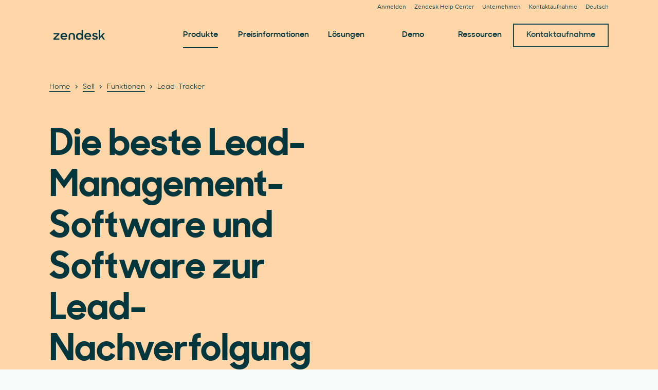

--- FILE ---
content_type: text/html; charset=utf-8
request_url: https://www.zendesk.de/sell/features/lead-tracking/
body_size: 49686
content:
<!DOCTYPE html><html lang="de-DE"><head><meta charSet="utf-8"/><meta name="viewport" content="width=device-width"/><title>Lead-Management-Software 2026</title><meta http-equiv="X-UA-Compatible" content="IE=edge,chrome=1"/><link rel="profile" href="https://gmpg.org/xfn/11"/><meta name="google-site-verification" content="2q8u-0_6HxJZdS7l7LYlf-WDEYwIPvdJ_XVujkTFNCY"/><meta name="naver-site-verification" content="0280b3893b4fa7c8bbe9bc24ef61756c9dccec97"/><link rel="preconnect" href="https://d1eipm3vz40hy0.cloudfront.net/"/><link rel="preconnect" href="https://static.zdassets.com/"/><link rel="dns-prefetch" href="//d16cvnquvjw7pr.cloudfront.net"/><link rel="dns-prefetch" href="//web-assets.zendesk.com"/><link rel="dns-prefetch" href="//ajax.googleapis.com"/><link rel="mask-icon" href="https://d1eipm3vz40hy0.cloudfront.net/images/logos/favicons/zendesk-icon.svg" color="#16140C"/><link rel="shortcut icon" href="https://d1eipm3vz40hy0.cloudfront.net/images/logos/favicons/zendesk-favicon.ico"/><link rel="shortcut icon" href="https://d1eipm3vz40hy0.cloudfront.net/images/logos/favicons/zendesk-icon.svg"/><link rel="apple-touch-icon-precomposed" sizes="152x152" href="//d1eipm3vz40hy0.cloudfront.net/images/logos/favicons/zendesk-icon-152.png"/><link rel="apple-touch-icon-precomposed" sizes="144x144" href="//d1eipm3vz40hy0.cloudfront.net/images/logos/favicons/zendesk-icon-144.png"/><link rel="apple-touch-icon-precomposed" sizes="120x120" href="//d1eipm3vz40hy0.cloudfront.net/images/logos/favicons/zendesk-icon-120.png"/><link rel="apple-touch-icon-precomposed" sizes="114x114" href="//d1eipm3vz40hy0.cloudfront.net/images/logos/favicons/zendesk-icon-114.png"/><link rel="apple-touch-icon-precomposed" sizes="72x72" href="//d1eipm3vz40hy0.cloudfront.net/images/logos/favicons/zendesk-icon-72.png"/><link rel="apple-touch-icon-precomposed" href="//d1eipm3vz40hy0.cloudfront.net/images/logos/favicons/zendesk-icon-57.png"/><meta name="description" content="Erstellen Sie Kunden-Leadformulare, Nachrichtenvorlagen und intelligente Listen und optimieren Sie die Conversion-Rate mit Lead-Management-Software."/><meta name="robots" content="index,max-snippet:-1,max-image-preview:large,max-video-preview:-1,follow"/><link rel="canonical" href="https://www.zendesk.de/sell/features/lead-tracking/"/><meta property="og:locale" content="de_DE"/><meta property="og:type" content="website"/><meta property="og:title" content="Lead-Management-Software 2026"/><meta property="og:description" content="Erstellen Sie Kunden-Leadformulare, Nachrichtenvorlagen und intelligente Listen und optimieren Sie die Conversion-Rate mit Lead-Management-Software."/><meta property="og:url" content="https://www.zendesk.de/sell/features/lead-tracking/"/><meta property="og:site_name" content="Zendesk"/><meta property="og:image" content="https://web-assets.zendesk.com/images/social-share/zendesk-champions-of-customer-service-8.png"/><meta name="twitter:card" content="summary"/><meta name="twitter:image" content="https://web-assets.zendesk.com/images/social-share/zendesk-champions-of-customer-service-8.png"/><meta name="twitter:site" content="@zendesk"/><meta property="article:publisher" content="https://www.facebook.com/zendesk/"/><meta property="article:published_time" content="2022-12-16T15:19:23.000Z"/><meta property="article:modified_time" content="2026-01-15T12:29:16.000Z"/><link rel="alternate" hrefLang="fr" href="https://www.zendesk.fr/sell/features/lead-tracking/"/><link rel="alternate" hrefLang="de" href="https://www.zendesk.de/sell/features/lead-tracking/"/><link rel="alternate" hrefLang="en" href="https://www.zendesk.com/sell/features/lead-tracking/"/><link rel="alternate" hrefLang="en-GB" href="https://www.zendesk.co.uk/sell/features/lead-tracking/"/><link rel="alternate" hrefLang="en-AU" href="https://www.zendesk.com/au/sell/features/lead-tracking/"/><link rel="alternate" hrefLang="en-BR" href="https://www.zendesk.com.br/sell/features/lead-tracking/"/><link rel="alternate" hrefLang="en-DK" href="https://www.zendesk.com/dk/sell/features/lead-tracking/"/><link rel="alternate" hrefLang="en-ES" href="https://www.zendesk.es/sell/features/lead-tracking/"/><link rel="alternate" hrefLang="en-HK" href="https://www.zendesk.hk/sell/features/lead-tracking/"/><link rel="alternate" hrefLang="en-IN" href="https://www.zendesk.com/in/sell/features/lead-tracking/"/><link rel="alternate" hrefLang="en-IT" href="https://www.zendesk.com/it/sell/features/lead-tracking/"/><link rel="alternate" hrefLang="en-JP" href="https://www.zendesk.co.jp/sell/features/lead-tracking/"/><link rel="alternate" hrefLang="en-KR" href="https://www.zendesk.kr/sell/features/lead-tracking/"/><link rel="alternate" hrefLang="en-MX" href="https://www.zendesk.com.mx/sell/features/lead-tracking/"/><link rel="alternate" hrefLang="en-NL" href="https://www.zendesk.nl/sell/features/lead-tracking/"/><link rel="alternate" hrefLang="en-SE" href="https://www.zendesk.com/se/sell/features/lead-tracking/"/><link rel="alternate" hrefLang="en-SG" href="https://www.zendesk.com/sg/sell/features/lead-tracking/"/><link rel="alternate" hrefLang="en-TW" href="https://www.zendesk.tw/sell/features/lead-tracking/"/><link rel="alternate" hrefLang="en-TH" href="https://www.zendesk.com/th/sell/features/lead-tracking/"/><link rel="alternate" hrefLang="x-default" href="https://www.zendesk.com/sell/features/lead-tracking/"/><meta property="X-Frame-Options" content="SAMEORIGIN"/><meta property="Strict-Transport-Security" content="max-age=9999"/><meta property="X-XSS-Protection" content="1"/><meta name="next-head-count" content="60"/><script src="/scripts/adobe-websdk.js" async=""></script><script id="script-core-datalayer" data-nscript="beforeInteractive">
  window.dataLayer = window.dataLayer || [];
  window.dataLayer.push({
    'event': 'dataLayer-initialized',
    'zendesk_hostname': window.location.host,
  });
</script><script id="script-google-tag-manager" data-nscript="beforeInteractive">
  (function(w,d,s,l,i){w[l]=w[l]||[];w[l].push({'gtm.start':
  new Date().getTime(),event:'gtm.js'});var f=d.getElementsByTagName(s)[0],
  j=d.createElement(s),dl=l!='dataLayer'?'&l='+l:'';j.async=true;j.src=
  'https://www.googletagmanager.com/gtm.js?id='+i+dl;f.parentNode.insertBefore(j,f);
  })(window,document,'script','dataLayer', 'GTM-Z4DV');
</script><script id="script-functional-cookie-check" data-nscript="beforeInteractive">
  const onetrustCookie = document.cookie.split("; ").find((row) => row.startsWith("OptanonConsent="))
  const functionalityCookiesAllowed = new URLSearchParams(
    decodeURIComponent(onetrustCookie)
  ).get('groups')?.includes('C0003:1');
  </script><script id="script-cai" data-nscript="beforeInteractive">
  !(function () {
    var analytics = (window.analytics = window.analytics || []);
    var deferredAnalytics = (window.deferredAnalytics =
      window.deferredAnalytics || []);
    if (!analytics.initialize) {
      if (analytics.invoked) {
        window.console &&
          console.error &&
          console.error('Segment snippet included twice.');
      } else {
        analytics.invoked = !0;
        analytics.methods = [
          'trackSubmit',
          'trackClick',
          'trackLink',
          'trackForm',
          'pageview',
          'identify',
          'reset',
          'group',
          'track',
          'ready',
          'alias',
          'debug',
          'page',
          'once',
          'off',
          'on',
        ];
        analytics.factory = function (t) {
          return function () {
            var e = Array.prototype.slice.call(arguments);
            e.unshift(t);
            deferredAnalytics.push(e);
            return analytics;
          };
        };
        for (var t = 0; t < analytics.methods.length; t++) {
          var e = analytics.methods[t];
          analytics[e] = analytics.factory(e);
        }
        analytics.load = function (t, tt, e) {
          var n = document.createElement('script');
          /**
           * Wait for OneTrust Analytics Cookies to be accepted
           * Client-Side Cookie Management:
           * https://my.onetrust.com/s/article/UUID-518074a1-a6da-81c3-be52-bae7685d9c94?language=en_US
           */
          n.type = 'text/plain';
          n.className = 'optanon-category-C0002';
          // END OneTrust requirements
          n.async = !0;
          n.src =
            ('https:' === document.location.protocol ? 'https://' : 'http://') +
            (tt ? 'static.zdassets.com' : 'static-staging.zdassets.com') +
            '/customer_analytics_integration/' +
            t +
            '/cai.min.js';
          var o = document.getElementsByTagName('script')[0];
          o.parentNode.append(n);
          analytics._loadOptions = e;
        };
        analytics.SNIPPET_VERSION = '4.1.0';
        var hostPattern =
          /www.zendesk.(com|com.br|es|co.uk|com.mx|fr|de|it|nl|co.jp|com.ru|kr|tw|hk|org)/;
        location.protocol === 'https:' && location.host.match(hostPattern)
          ? analytics.load('marketing_website', true)
          : analytics.load('marketing_website_dev', false);
        analytics.page();
      }
    }
  })();
</script><noscript data-n-css=""></noscript><script defer="" nomodule="" src="/web-assets/_next/static/chunks/polyfills-42372ed130431b0a.js"></script><script defer="" src="/web-assets/_next/static/chunks/20034.530c7ea40db5289e.js"></script><script defer="" src="/web-assets/_next/static/chunks/85488.5de326c3a4039b85.js"></script><script defer="" src="/web-assets/_next/static/chunks/81431.f9ff4d74d408af86.js"></script><script defer="" src="/web-assets/_next/static/chunks/34868.2b36f86927d80363.js"></script><script defer="" src="/web-assets/_next/static/chunks/57065.8b056da5e70a5ce4.js"></script><script defer="" src="/web-assets/_next/static/chunks/14352.5c6f1b190fd2d132.js"></script><script defer="" src="/web-assets/_next/static/chunks/41244.e0a9ecc039979a69.js"></script><script defer="" src="/web-assets/_next/static/chunks/75575.559c7c8b66d5ec4e.js"></script><script defer="" src="/web-assets/_next/static/chunks/86281.996d64d793e34e6a.js"></script><script defer="" src="/web-assets/_next/static/chunks/24925.1b079137f88f1642.js"></script><script defer="" src="/web-assets/_next/static/chunks/33106.762d64447f372273.js"></script><script defer="" src="/web-assets/_next/static/chunks/76752.679b2c6ce2b231d6.js"></script><script src="/web-assets/_next/static/chunks/webpack-d9e5f5b6c4f2eb3a.js" defer=""></script><script src="/web-assets/_next/static/chunks/framework-ea624fa794affdb6.js" defer=""></script><script src="/web-assets/_next/static/chunks/main-33379439199aa675.js" defer=""></script><script src="/web-assets/_next/static/chunks/pages/_app-b83b34ceee6eff75.js" defer=""></script><script src="/web-assets/_next/static/chunks/81287-ee806817306f63a3.js" defer=""></script><script src="/web-assets/_next/static/chunks/29694-3ba2922805f213ca.js" defer=""></script><script src="/web-assets/_next/static/chunks/22651-a4a7b7fcaf7a42f6.js" defer=""></script><script src="/web-assets/_next/static/chunks/62669-f1594da6dfc17bdf.js" defer=""></script><script src="/web-assets/_next/static/chunks/56390-a98cfa9768dcc9a8.js" defer=""></script><script src="/web-assets/_next/static/chunks/45866-785b2d2a048a28cf.js" defer=""></script><script src="/web-assets/_next/static/chunks/21095-67867a4f89e61360.js" defer=""></script><script src="/web-assets/_next/static/chunks/24305-f6bd7ada5f8234ae.js" defer=""></script><script src="/web-assets/_next/static/chunks/57650-f812a0a5e20289b1.js" defer=""></script><script src="/web-assets/_next/static/chunks/85466-a6ffafad55e402ca.js" defer=""></script><script src="/web-assets/_next/static/chunks/67710-0a88505c1d541de8.js" defer=""></script><script src="/web-assets/_next/static/chunks/59590-b84c89a7f55b359c.js" defer=""></script><script src="/web-assets/_next/static/chunks/84129-cdce07b26d8396b4.js" defer=""></script><script src="/web-assets/_next/static/chunks/24144-05f8c609c93a5cf5.js" defer=""></script><script src="/web-assets/_next/static/chunks/963-47b80872832a97b8.js" defer=""></script><script src="/web-assets/_next/static/chunks/15408-6930afffdd916134.js" defer=""></script><script src="/web-assets/_next/static/chunks/47758-1925a83cd75511c0.js" defer=""></script><script src="/web-assets/_next/static/chunks/70084-d0d89dba8b11b3a1.js" defer=""></script><script src="/web-assets/_next/static/chunks/89334-8324fca49711387b.js" defer=""></script><script src="/web-assets/_next/static/chunks/4591-eac0cfd5b5ea9b5b.js" defer=""></script><script src="/web-assets/_next/static/chunks/38506-33e773fa8cfabeb8.js" defer=""></script><script src="/web-assets/_next/static/chunks/6446-3105633b6d5873c3.js" defer=""></script><script src="/web-assets/_next/static/chunks/42198-95eeac716b8af50c.js" defer=""></script><script src="/web-assets/_next/static/chunks/28338-2773662b6fb8c5fb.js" defer=""></script><script src="/web-assets/_next/static/chunks/33208-dbeb7795cf4ba24a.js" defer=""></script><script src="/web-assets/_next/static/chunks/31821-6cac7ce7446e418c.js" defer=""></script><script src="/web-assets/_next/static/chunks/pages/sell/features/%5Bslug%5D-7dd85a56bd5fd8f0.js" defer=""></script><script src="/web-assets/_next/static/tvqPytFlt27jvJSzOj2IA/_buildManifest.js" defer=""></script><script src="/web-assets/_next/static/tvqPytFlt27jvJSzOj2IA/_ssgManifest.js" defer=""></script><style data-styled="" data-styled-version="5.3.11">@font-face{font-family:Proxima Nova;-moz-font-feature-settings:"liga=0";-moz-font-feature-settings:"liga" 0;src: url("https://web-assets.zendesk.com/fonts/PNT.woff2") format("woff2"), url("https://web-assets.zendesk.com/fonts/PNT.woff") format("woff");font-weight:100;font-stretch:normal;font-style:normal;font-display:swap;}/*!sc*/
@font-face{font-family:Proxima Nova;-moz-font-feature-settings:"liga=0";-moz-font-feature-settings:"liga" 0;src: url("https://web-assets.zendesk.com/fonts/PNTI.woff2") format("woff2"), url("https://web-assets.zendesk.com/fonts/PNTI.woff") format("woff");font-weight:100;font-stretch:normal;font-style:italic;font-display:swap;}/*!sc*/
@font-face{font-family:Proxima Nova;-moz-font-feature-settings:"liga=0";-moz-font-feature-settings:"liga" 0;src: url("https://web-assets.zendesk.com/fonts/PNL.woff2") format("woff2"), url("https://web-assets.zendesk.com/fonts/PNL.woff") format("woff");font-weight:200;font-stretch:normal;font-style:normal;font-display:swap;}/*!sc*/
@font-face{font-family:Proxima Nova;-moz-font-feature-settings:"liga=0";-moz-font-feature-settings:"liga" 0;src: url("https://web-assets.zendesk.com/fonts/PNLI.woff2") format("woff2"), url("https://web-assets.zendesk.com/fonts/PNLI.woff") format("woff");font-weight:200;font-stretch:normal;font-style:italic;font-display:swap;}/*!sc*/
@font-face{font-family:Proxima Nova;-moz-font-feature-settings:"liga=0";-moz-font-feature-settings:"liga" 0;src: url("https://web-assets.zendesk.com/fonts/PNR.woff2") format("woff2"), url("https://web-assets.zendesk.com/fonts/PNR.woff") format("woff");font-weight:400;font-stretch:normal;font-style:normal;font-display:swap;}/*!sc*/
@font-face{font-family:Proxima Nova;-moz-font-feature-settings:"liga=0";-moz-font-feature-settings:"liga" 0;src: url("https://web-assets.zendesk.com/fonts/PNRI.woff2") format("woff2"), url("https://web-assets.zendesk.com/fonts/PNRI.woff") format("woff");font-weight:400;font-stretch:normal;font-style:italic;font-display:swap;}/*!sc*/
@font-face{font-family:Proxima Nova;-moz-font-feature-settings:"liga=0";-moz-font-feature-settings:"liga" 0;src: url("https://web-assets.zendesk.com/fonts/PNSB.woff2") format("woff2"), url("https://web-assets.zendesk.com/fonts/PNSB.woff") format("woff");font-weight:600;font-stretch:normal;font-style:normal;font-display:swap;}/*!sc*/
@font-face{font-family:Proxima Nova;-moz-font-feature-settings:"liga=0";-moz-font-feature-settings:"liga" 0;src: url("https://web-assets.zendesk.com/fonts/PNSBI.woff2") format("woff2"), url("https://web-assets.zendesk.com/fonts/PNSBI.woff") format("woff");font-weight:600;font-stretch:normal;font-style:italic;font-display:swap;}/*!sc*/
@font-face{font-family:Proxima Nova;-moz-font-feature-settings:"liga=0";-moz-font-feature-settings:"liga" 0;src: url("https://web-assets.zendesk.com/fonts/PNB.woff2") format("woff2"), url("https://web-assets.zendesk.com/fonts/PNB.woff") format("woff");font-weight:700;font-stretch:normal;font-style:normal;font-display:swap;}/*!sc*/
@font-face{font-family:Proxima Nova;-moz-font-feature-settings:"liga=0";-moz-font-feature-settings:"liga" 0;src: url("https://web-assets.zendesk.com/fonts/PNBI.woff2") format("woff2"), url("https://web-assets.zendesk.com/fonts/PNBI.woff") format("woff");font-weight:700;font-stretch:normal;font-style:italic;font-display:swap;}/*!sc*/
@font-face{font-family:Proxima Nova;-moz-font-feature-settings:"liga=0";-moz-font-feature-settings:"liga" 0;src: url("https://web-assets.zendesk.com/fonts/PNXB.woff2") format("woff2"), url("https://web-assets.zendesk.com/fonts/PNXB.woff") format("woff");font-weight:800;font-stretch:normal;font-style:normal;font-display:swap;}/*!sc*/
@font-face{font-family:Proxima Nova;-moz-font-feature-settings:"liga=0";-moz-font-feature-settings:"liga" 0;src: url("https://web-assets.zendesk.com/fonts/PNXBI.woff2") format("woff2"), url("https://web-assets.zendesk.com/fonts/PNXBI.woff") format("woff");font-weight:800;font-stretch:normal;font-style:italic;font-display:swap;}/*!sc*/
@font-face{font-family:Proxima Nova;-moz-font-feature-settings:"liga=0";-moz-font-feature-settings:"liga" 0;src: url("https://web-assets.zendesk.com/fonts/PNBL.woff2") format("woff2"), url("https://web-assets.zendesk.com/fonts/PNBL.woff") format("woff");font-weight:900;font-stretch:normal;font-style:normal;font-display:swap;}/*!sc*/
@font-face{font-family:Proxima Nova;-moz-font-feature-settings:"liga=0";-moz-font-feature-settings:"liga" 0;src: url("https://web-assets.zendesk.com/fonts/PNBLI.woff2") format("woff2"), url("https://web-assets.zendesk.com/fonts/PNBLI.woff") format("woff");font-weight:900;font-stretch:normal;font-style:italic;font-display:swap;}/*!sc*/
@font-face{font-family:Sharp Sans;-moz-font-feature-settings:"liga=0";-moz-font-feature-settings:"liga" 0;src: url("https://web-assets.zendesk.com/fonts/SHSNLight.woff2") format("woff2"), url("https://web-assets.zendesk.com/fonts/SHSNLight.woff") format("woff");font-weight:200;font-stretch:normal;font-style:normal;font-display:swap;}/*!sc*/
@font-face{font-family:Sharp Sans;-moz-font-feature-settings:"liga=0";-moz-font-feature-settings:"liga" 0;src: url("https://web-assets.zendesk.com/fonts/SHSNMedium.woff2") format("woff2"), url("https://web-assets.zendesk.com/fonts/SHSNMedium.woff") format("woff");font-weight:400;font-stretch:normal;font-style:normal;font-display:swap;}/*!sc*/
@font-face{font-family:Sharp Sans;-moz-font-feature-settings:"liga=0";-moz-font-feature-settings:"liga" 0;src: url("https://web-assets.zendesk.com/fonts/SHSNBlack.woff2") format("woff2"), url("https://web-assets.zendesk.com/fonts/SHSNBlack.woff") format("woff");font-weight:900;font-stretch:normal;font-style:normal;font-display:swap;}/*!sc*/
@font-face{font-family:Sharp Sans;-moz-font-feature-settings:"liga=0";-moz-font-feature-settings:"liga" 0;src: url("https://web-assets.zendesk.com/fonts/SHSN.woff2") format("woff2"), url("https://web-assets.zendesk.com/fonts/SHSN.woff") format("woff");font-weight:600;font-stretch:normal;font-style:normal;font-display:swap;}/*!sc*/
@font-face{font-family:Sharp Sans;-moz-font-feature-settings:"liga=0";-moz-font-feature-settings:"liga" 0;src: url("https://web-assets.zendesk.com/fonts/SHSNBold.woff2") format("woff2"), url("https://web-assets.zendesk.com/fonts/SHSNBold.woff") format("woff");font-weight:700;font-stretch:normal;font-style:normal;font-display:swap;}/*!sc*/
@font-face{font-family:Sharp Sans;-moz-font-feature-settings:"liga=0";-moz-font-feature-settings:"liga" 0;src: url("https://web-assets.zendesk.com/fonts/SHSNBlack.woff2") format("woff2"), url("https://web-assets.zendesk.com/fonts/SHSNBlack.woff") format("woff");font-weight:900;font-stretch:normal;font-style:normal;font-display:swap;}/*!sc*/
@font-face{font-family:Noto Sans JP;-moz-font-feature-settings:"liga=0";-moz-font-feature-settings:"liga" 0;src: url("https://web-assets.zendesk.com/fonts/noto-sans-jp-regular.woff2") format("woff2"), url("https://web-assets.zendesk.com/fonts/noto-sans-jp-regular.woff") format("woff");font-weight:400;font-stretch:normal;font-style:normal;font-display:swap;}/*!sc*/
@font-face{font-family:Noto Sans JP;-moz-font-feature-settings:"liga=0";-moz-font-feature-settings:"liga" 0;src: url("https://web-assets.zendesk.com/fonts/noto-sans-jp-bold.woff2") format("woff2"), url("https://web-assets.zendesk.com/fonts/noto-sans-jp-bold.woff") format("woff");font-weight:600;font-stretch:normal;font-style:normal;font-display:swap;}/*!sc*/
@font-face{font-family:League Mono;-moz-font-feature-settings:"liga=0";-moz-font-feature-settings:"liga" 0;src: url("https://web-assets.zendesk.com/fonts/leaguemono-regular.woff2") format("woff2"), url("https://web-assets.zendesk.com/fonts/leaguemono-regular.woff") format("woff");font-weight:400;font-stretch:normal;font-style:normal;font-display:swap;}/*!sc*/
@font-face{font-family:League Mono;-moz-font-feature-settings:"liga=0";-moz-font-feature-settings:"liga" 0;src: url("https://web-assets.zendesk.com/fonts/LeagueMono-SemiBold.woff2") format("woff2"), url("https://web-assets.zendesk.com/fonts/LeagueMono-SemiBold.woff") format("woff");font-weight:600;font-stretch:normal;font-style:normal;font-display:swap;}/*!sc*/
.erblZw{color:#03363d;font-family:"Sharp Sans",Arial,sans-serif;font-style:normal;font-weight:600;line-height:calc(1em + 8px);margin:0 0 24px;font-size:40px;font-weight:700;}/*!sc*/
@media (min-width:768px){.erblZw{font-size:56px;}}/*!sc*/
@media (min-width:1120px){.erblZw{font-size:72px;}}/*!sc*/
@font-face{font-family:Proxima Nova;-moz-font-feature-settings:"liga=0";-moz-font-feature-settings:"liga" 0;src: url("https://web-assets.zendesk.com/fonts/PNT.woff2") format("woff2"), url("https://web-assets.zendesk.com/fonts/PNT.woff") format("woff");font-weight:100;font-stretch:normal;font-style:normal;font-display:swap;}/*!sc*/
@font-face{font-family:Proxima Nova;-moz-font-feature-settings:"liga=0";-moz-font-feature-settings:"liga" 0;src: url("https://web-assets.zendesk.com/fonts/PNTI.woff2") format("woff2"), url("https://web-assets.zendesk.com/fonts/PNTI.woff") format("woff");font-weight:100;font-stretch:normal;font-style:italic;font-display:swap;}/*!sc*/
@font-face{font-family:Proxima Nova;-moz-font-feature-settings:"liga=0";-moz-font-feature-settings:"liga" 0;src: url("https://web-assets.zendesk.com/fonts/PNL.woff2") format("woff2"), url("https://web-assets.zendesk.com/fonts/PNL.woff") format("woff");font-weight:200;font-stretch:normal;font-style:normal;font-display:swap;}/*!sc*/
@font-face{font-family:Proxima Nova;-moz-font-feature-settings:"liga=0";-moz-font-feature-settings:"liga" 0;src: url("https://web-assets.zendesk.com/fonts/PNLI.woff2") format("woff2"), url("https://web-assets.zendesk.com/fonts/PNLI.woff") format("woff");font-weight:200;font-stretch:normal;font-style:italic;font-display:swap;}/*!sc*/
@font-face{font-family:Proxima Nova;-moz-font-feature-settings:"liga=0";-moz-font-feature-settings:"liga" 0;src: url("https://web-assets.zendesk.com/fonts/PNR.woff2") format("woff2"), url("https://web-assets.zendesk.com/fonts/PNR.woff") format("woff");font-weight:400;font-stretch:normal;font-style:normal;font-display:swap;}/*!sc*/
@font-face{font-family:Proxima Nova;-moz-font-feature-settings:"liga=0";-moz-font-feature-settings:"liga" 0;src: url("https://web-assets.zendesk.com/fonts/PNRI.woff2") format("woff2"), url("https://web-assets.zendesk.com/fonts/PNRI.woff") format("woff");font-weight:400;font-stretch:normal;font-style:italic;font-display:swap;}/*!sc*/
@font-face{font-family:Proxima Nova;-moz-font-feature-settings:"liga=0";-moz-font-feature-settings:"liga" 0;src: url("https://web-assets.zendesk.com/fonts/PNSB.woff2") format("woff2"), url("https://web-assets.zendesk.com/fonts/PNSB.woff") format("woff");font-weight:600;font-stretch:normal;font-style:normal;font-display:swap;}/*!sc*/
@font-face{font-family:Proxima Nova;-moz-font-feature-settings:"liga=0";-moz-font-feature-settings:"liga" 0;src: url("https://web-assets.zendesk.com/fonts/PNSBI.woff2") format("woff2"), url("https://web-assets.zendesk.com/fonts/PNSBI.woff") format("woff");font-weight:600;font-stretch:normal;font-style:italic;font-display:swap;}/*!sc*/
@font-face{font-family:Proxima Nova;-moz-font-feature-settings:"liga=0";-moz-font-feature-settings:"liga" 0;src: url("https://web-assets.zendesk.com/fonts/PNB.woff2") format("woff2"), url("https://web-assets.zendesk.com/fonts/PNB.woff") format("woff");font-weight:700;font-stretch:normal;font-style:normal;font-display:swap;}/*!sc*/
@font-face{font-family:Proxima Nova;-moz-font-feature-settings:"liga=0";-moz-font-feature-settings:"liga" 0;src: url("https://web-assets.zendesk.com/fonts/PNBI.woff2") format("woff2"), url("https://web-assets.zendesk.com/fonts/PNBI.woff") format("woff");font-weight:700;font-stretch:normal;font-style:italic;font-display:swap;}/*!sc*/
@font-face{font-family:Proxima Nova;-moz-font-feature-settings:"liga=0";-moz-font-feature-settings:"liga" 0;src: url("https://web-assets.zendesk.com/fonts/PNXB.woff2") format("woff2"), url("https://web-assets.zendesk.com/fonts/PNXB.woff") format("woff");font-weight:800;font-stretch:normal;font-style:normal;font-display:swap;}/*!sc*/
@font-face{font-family:Proxima Nova;-moz-font-feature-settings:"liga=0";-moz-font-feature-settings:"liga" 0;src: url("https://web-assets.zendesk.com/fonts/PNXBI.woff2") format("woff2"), url("https://web-assets.zendesk.com/fonts/PNXBI.woff") format("woff");font-weight:800;font-stretch:normal;font-style:italic;font-display:swap;}/*!sc*/
@font-face{font-family:Proxima Nova;-moz-font-feature-settings:"liga=0";-moz-font-feature-settings:"liga" 0;src: url("https://web-assets.zendesk.com/fonts/PNBL.woff2") format("woff2"), url("https://web-assets.zendesk.com/fonts/PNBL.woff") format("woff");font-weight:900;font-stretch:normal;font-style:normal;font-display:swap;}/*!sc*/
@font-face{font-family:Proxima Nova;-moz-font-feature-settings:"liga=0";-moz-font-feature-settings:"liga" 0;src: url("https://web-assets.zendesk.com/fonts/PNBLI.woff2") format("woff2"), url("https://web-assets.zendesk.com/fonts/PNBLI.woff") format("woff");font-weight:900;font-stretch:normal;font-style:italic;font-display:swap;}/*!sc*/
@font-face{font-family:Sharp Sans;-moz-font-feature-settings:"liga=0";-moz-font-feature-settings:"liga" 0;src: url("https://web-assets.zendesk.com/fonts/SHSNLight.woff2") format("woff2"), url("https://web-assets.zendesk.com/fonts/SHSNLight.woff") format("woff");font-weight:200;font-stretch:normal;font-style:normal;font-display:swap;}/*!sc*/
@font-face{font-family:Sharp Sans;-moz-font-feature-settings:"liga=0";-moz-font-feature-settings:"liga" 0;src: url("https://web-assets.zendesk.com/fonts/SHSNMedium.woff2") format("woff2"), url("https://web-assets.zendesk.com/fonts/SHSNMedium.woff") format("woff");font-weight:400;font-stretch:normal;font-style:normal;font-display:swap;}/*!sc*/
@font-face{font-family:Sharp Sans;-moz-font-feature-settings:"liga=0";-moz-font-feature-settings:"liga" 0;src: url("https://web-assets.zendesk.com/fonts/SHSNBlack.woff2") format("woff2"), url("https://web-assets.zendesk.com/fonts/SHSNBlack.woff") format("woff");font-weight:900;font-stretch:normal;font-style:normal;font-display:swap;}/*!sc*/
@font-face{font-family:Sharp Sans;-moz-font-feature-settings:"liga=0";-moz-font-feature-settings:"liga" 0;src: url("https://web-assets.zendesk.com/fonts/SHSN.woff2") format("woff2"), url("https://web-assets.zendesk.com/fonts/SHSN.woff") format("woff");font-weight:600;font-stretch:normal;font-style:normal;font-display:swap;}/*!sc*/
@font-face{font-family:Sharp Sans;-moz-font-feature-settings:"liga=0";-moz-font-feature-settings:"liga" 0;src: url("https://web-assets.zendesk.com/fonts/SHSNBold.woff2") format("woff2"), url("https://web-assets.zendesk.com/fonts/SHSNBold.woff") format("woff");font-weight:700;font-stretch:normal;font-style:normal;font-display:swap;}/*!sc*/
@font-face{font-family:Sharp Sans;-moz-font-feature-settings:"liga=0";-moz-font-feature-settings:"liga" 0;src: url("https://web-assets.zendesk.com/fonts/SHSNBlack.woff2") format("woff2"), url("https://web-assets.zendesk.com/fonts/SHSNBlack.woff") format("woff");font-weight:900;font-stretch:normal;font-style:normal;font-display:swap;}/*!sc*/
@font-face{font-family:Noto Sans JP;-moz-font-feature-settings:"liga=0";-moz-font-feature-settings:"liga" 0;src: url("https://web-assets.zendesk.com/fonts/noto-sans-jp-regular.woff2") format("woff2"), url("https://web-assets.zendesk.com/fonts/noto-sans-jp-regular.woff") format("woff");font-weight:400;font-stretch:normal;font-style:normal;font-display:swap;}/*!sc*/
@font-face{font-family:Noto Sans JP;-moz-font-feature-settings:"liga=0";-moz-font-feature-settings:"liga" 0;src: url("https://web-assets.zendesk.com/fonts/noto-sans-jp-bold.woff2") format("woff2"), url("https://web-assets.zendesk.com/fonts/noto-sans-jp-bold.woff") format("woff");font-weight:600;font-stretch:normal;font-style:normal;font-display:swap;}/*!sc*/
@font-face{font-family:League Mono;-moz-font-feature-settings:"liga=0";-moz-font-feature-settings:"liga" 0;src: url("https://web-assets.zendesk.com/fonts/leaguemono-regular.woff2") format("woff2"), url("https://web-assets.zendesk.com/fonts/leaguemono-regular.woff") format("woff");font-weight:400;font-stretch:normal;font-style:normal;font-display:swap;}/*!sc*/
@font-face{font-family:League Mono;-moz-font-feature-settings:"liga=0";-moz-font-feature-settings:"liga" 0;src: url("https://web-assets.zendesk.com/fonts/LeagueMono-SemiBold.woff2") format("woff2"), url("https://web-assets.zendesk.com/fonts/LeagueMono-SemiBold.woff") format("woff");font-weight:600;font-stretch:normal;font-style:normal;font-display:swap;}/*!sc*/
.kbfdgI{color:#03363d;font-family:"Sharp Sans",Arial,sans-serif;font-style:normal;font-weight:600;line-height:calc(1em + 8px);margin:0 0 24px;font-size:18px;font-weight:600;}/*!sc*/
@media (min-width:768px){.kbfdgI{font-size:20px;}}/*!sc*/
@font-face{font-family:Proxima Nova;-moz-font-feature-settings:"liga=0";-moz-font-feature-settings:"liga" 0;src: url("https://web-assets.zendesk.com/fonts/PNT.woff2") format("woff2"), url("https://web-assets.zendesk.com/fonts/PNT.woff") format("woff");font-weight:100;font-stretch:normal;font-style:normal;font-display:swap;}/*!sc*/
@font-face{font-family:Proxima Nova;-moz-font-feature-settings:"liga=0";-moz-font-feature-settings:"liga" 0;src: url("https://web-assets.zendesk.com/fonts/PNTI.woff2") format("woff2"), url("https://web-assets.zendesk.com/fonts/PNTI.woff") format("woff");font-weight:100;font-stretch:normal;font-style:italic;font-display:swap;}/*!sc*/
@font-face{font-family:Proxima Nova;-moz-font-feature-settings:"liga=0";-moz-font-feature-settings:"liga" 0;src: url("https://web-assets.zendesk.com/fonts/PNL.woff2") format("woff2"), url("https://web-assets.zendesk.com/fonts/PNL.woff") format("woff");font-weight:200;font-stretch:normal;font-style:normal;font-display:swap;}/*!sc*/
@font-face{font-family:Proxima Nova;-moz-font-feature-settings:"liga=0";-moz-font-feature-settings:"liga" 0;src: url("https://web-assets.zendesk.com/fonts/PNLI.woff2") format("woff2"), url("https://web-assets.zendesk.com/fonts/PNLI.woff") format("woff");font-weight:200;font-stretch:normal;font-style:italic;font-display:swap;}/*!sc*/
@font-face{font-family:Proxima Nova;-moz-font-feature-settings:"liga=0";-moz-font-feature-settings:"liga" 0;src: url("https://web-assets.zendesk.com/fonts/PNR.woff2") format("woff2"), url("https://web-assets.zendesk.com/fonts/PNR.woff") format("woff");font-weight:400;font-stretch:normal;font-style:normal;font-display:swap;}/*!sc*/
@font-face{font-family:Proxima Nova;-moz-font-feature-settings:"liga=0";-moz-font-feature-settings:"liga" 0;src: url("https://web-assets.zendesk.com/fonts/PNRI.woff2") format("woff2"), url("https://web-assets.zendesk.com/fonts/PNRI.woff") format("woff");font-weight:400;font-stretch:normal;font-style:italic;font-display:swap;}/*!sc*/
@font-face{font-family:Proxima Nova;-moz-font-feature-settings:"liga=0";-moz-font-feature-settings:"liga" 0;src: url("https://web-assets.zendesk.com/fonts/PNSB.woff2") format("woff2"), url("https://web-assets.zendesk.com/fonts/PNSB.woff") format("woff");font-weight:600;font-stretch:normal;font-style:normal;font-display:swap;}/*!sc*/
@font-face{font-family:Proxima Nova;-moz-font-feature-settings:"liga=0";-moz-font-feature-settings:"liga" 0;src: url("https://web-assets.zendesk.com/fonts/PNSBI.woff2") format("woff2"), url("https://web-assets.zendesk.com/fonts/PNSBI.woff") format("woff");font-weight:600;font-stretch:normal;font-style:italic;font-display:swap;}/*!sc*/
@font-face{font-family:Proxima Nova;-moz-font-feature-settings:"liga=0";-moz-font-feature-settings:"liga" 0;src: url("https://web-assets.zendesk.com/fonts/PNB.woff2") format("woff2"), url("https://web-assets.zendesk.com/fonts/PNB.woff") format("woff");font-weight:700;font-stretch:normal;font-style:normal;font-display:swap;}/*!sc*/
@font-face{font-family:Proxima Nova;-moz-font-feature-settings:"liga=0";-moz-font-feature-settings:"liga" 0;src: url("https://web-assets.zendesk.com/fonts/PNBI.woff2") format("woff2"), url("https://web-assets.zendesk.com/fonts/PNBI.woff") format("woff");font-weight:700;font-stretch:normal;font-style:italic;font-display:swap;}/*!sc*/
@font-face{font-family:Proxima Nova;-moz-font-feature-settings:"liga=0";-moz-font-feature-settings:"liga" 0;src: url("https://web-assets.zendesk.com/fonts/PNXB.woff2") format("woff2"), url("https://web-assets.zendesk.com/fonts/PNXB.woff") format("woff");font-weight:800;font-stretch:normal;font-style:normal;font-display:swap;}/*!sc*/
@font-face{font-family:Proxima Nova;-moz-font-feature-settings:"liga=0";-moz-font-feature-settings:"liga" 0;src: url("https://web-assets.zendesk.com/fonts/PNXBI.woff2") format("woff2"), url("https://web-assets.zendesk.com/fonts/PNXBI.woff") format("woff");font-weight:800;font-stretch:normal;font-style:italic;font-display:swap;}/*!sc*/
@font-face{font-family:Proxima Nova;-moz-font-feature-settings:"liga=0";-moz-font-feature-settings:"liga" 0;src: url("https://web-assets.zendesk.com/fonts/PNBL.woff2") format("woff2"), url("https://web-assets.zendesk.com/fonts/PNBL.woff") format("woff");font-weight:900;font-stretch:normal;font-style:normal;font-display:swap;}/*!sc*/
@font-face{font-family:Proxima Nova;-moz-font-feature-settings:"liga=0";-moz-font-feature-settings:"liga" 0;src: url("https://web-assets.zendesk.com/fonts/PNBLI.woff2") format("woff2"), url("https://web-assets.zendesk.com/fonts/PNBLI.woff") format("woff");font-weight:900;font-stretch:normal;font-style:italic;font-display:swap;}/*!sc*/
@font-face{font-family:Sharp Sans;-moz-font-feature-settings:"liga=0";-moz-font-feature-settings:"liga" 0;src: url("https://web-assets.zendesk.com/fonts/SHSNLight.woff2") format("woff2"), url("https://web-assets.zendesk.com/fonts/SHSNLight.woff") format("woff");font-weight:200;font-stretch:normal;font-style:normal;font-display:swap;}/*!sc*/
@font-face{font-family:Sharp Sans;-moz-font-feature-settings:"liga=0";-moz-font-feature-settings:"liga" 0;src: url("https://web-assets.zendesk.com/fonts/SHSNMedium.woff2") format("woff2"), url("https://web-assets.zendesk.com/fonts/SHSNMedium.woff") format("woff");font-weight:400;font-stretch:normal;font-style:normal;font-display:swap;}/*!sc*/
@font-face{font-family:Sharp Sans;-moz-font-feature-settings:"liga=0";-moz-font-feature-settings:"liga" 0;src: url("https://web-assets.zendesk.com/fonts/SHSNBlack.woff2") format("woff2"), url("https://web-assets.zendesk.com/fonts/SHSNBlack.woff") format("woff");font-weight:900;font-stretch:normal;font-style:normal;font-display:swap;}/*!sc*/
@font-face{font-family:Sharp Sans;-moz-font-feature-settings:"liga=0";-moz-font-feature-settings:"liga" 0;src: url("https://web-assets.zendesk.com/fonts/SHSN.woff2") format("woff2"), url("https://web-assets.zendesk.com/fonts/SHSN.woff") format("woff");font-weight:600;font-stretch:normal;font-style:normal;font-display:swap;}/*!sc*/
@font-face{font-family:Sharp Sans;-moz-font-feature-settings:"liga=0";-moz-font-feature-settings:"liga" 0;src: url("https://web-assets.zendesk.com/fonts/SHSNBold.woff2") format("woff2"), url("https://web-assets.zendesk.com/fonts/SHSNBold.woff") format("woff");font-weight:700;font-stretch:normal;font-style:normal;font-display:swap;}/*!sc*/
@font-face{font-family:Sharp Sans;-moz-font-feature-settings:"liga=0";-moz-font-feature-settings:"liga" 0;src: url("https://web-assets.zendesk.com/fonts/SHSNBlack.woff2") format("woff2"), url("https://web-assets.zendesk.com/fonts/SHSNBlack.woff") format("woff");font-weight:900;font-stretch:normal;font-style:normal;font-display:swap;}/*!sc*/
@font-face{font-family:Noto Sans JP;-moz-font-feature-settings:"liga=0";-moz-font-feature-settings:"liga" 0;src: url("https://web-assets.zendesk.com/fonts/noto-sans-jp-regular.woff2") format("woff2"), url("https://web-assets.zendesk.com/fonts/noto-sans-jp-regular.woff") format("woff");font-weight:400;font-stretch:normal;font-style:normal;font-display:swap;}/*!sc*/
@font-face{font-family:Noto Sans JP;-moz-font-feature-settings:"liga=0";-moz-font-feature-settings:"liga" 0;src: url("https://web-assets.zendesk.com/fonts/noto-sans-jp-bold.woff2") format("woff2"), url("https://web-assets.zendesk.com/fonts/noto-sans-jp-bold.woff") format("woff");font-weight:600;font-stretch:normal;font-style:normal;font-display:swap;}/*!sc*/
@font-face{font-family:League Mono;-moz-font-feature-settings:"liga=0";-moz-font-feature-settings:"liga" 0;src: url("https://web-assets.zendesk.com/fonts/leaguemono-regular.woff2") format("woff2"), url("https://web-assets.zendesk.com/fonts/leaguemono-regular.woff") format("woff");font-weight:400;font-stretch:normal;font-style:normal;font-display:swap;}/*!sc*/
@font-face{font-family:League Mono;-moz-font-feature-settings:"liga=0";-moz-font-feature-settings:"liga" 0;src: url("https://web-assets.zendesk.com/fonts/LeagueMono-SemiBold.woff2") format("woff2"), url("https://web-assets.zendesk.com/fonts/LeagueMono-SemiBold.woff") format("woff");font-weight:600;font-stretch:normal;font-style:normal;font-display:swap;}/*!sc*/
.VdMLR{color:#03363d;font-family:"Sharp Sans",Arial,sans-serif;font-style:normal;font-weight:600;line-height:calc(1em + 8px);margin:0 0 24px;font-size:34px;font-weight:700;}/*!sc*/
@media (min-width:768px){.VdMLR{font-size:40px;}}/*!sc*/
@media (min-width:1120px){.VdMLR{font-size:48px;}}/*!sc*/
@font-face{font-family:Proxima Nova;-moz-font-feature-settings:"liga=0";-moz-font-feature-settings:"liga" 0;src: url("https://web-assets.zendesk.com/fonts/PNT.woff2") format("woff2"), url("https://web-assets.zendesk.com/fonts/PNT.woff") format("woff");font-weight:100;font-stretch:normal;font-style:normal;font-display:swap;}/*!sc*/
@font-face{font-family:Proxima Nova;-moz-font-feature-settings:"liga=0";-moz-font-feature-settings:"liga" 0;src: url("https://web-assets.zendesk.com/fonts/PNTI.woff2") format("woff2"), url("https://web-assets.zendesk.com/fonts/PNTI.woff") format("woff");font-weight:100;font-stretch:normal;font-style:italic;font-display:swap;}/*!sc*/
@font-face{font-family:Proxima Nova;-moz-font-feature-settings:"liga=0";-moz-font-feature-settings:"liga" 0;src: url("https://web-assets.zendesk.com/fonts/PNL.woff2") format("woff2"), url("https://web-assets.zendesk.com/fonts/PNL.woff") format("woff");font-weight:200;font-stretch:normal;font-style:normal;font-display:swap;}/*!sc*/
@font-face{font-family:Proxima Nova;-moz-font-feature-settings:"liga=0";-moz-font-feature-settings:"liga" 0;src: url("https://web-assets.zendesk.com/fonts/PNLI.woff2") format("woff2"), url("https://web-assets.zendesk.com/fonts/PNLI.woff") format("woff");font-weight:200;font-stretch:normal;font-style:italic;font-display:swap;}/*!sc*/
@font-face{font-family:Proxima Nova;-moz-font-feature-settings:"liga=0";-moz-font-feature-settings:"liga" 0;src: url("https://web-assets.zendesk.com/fonts/PNR.woff2") format("woff2"), url("https://web-assets.zendesk.com/fonts/PNR.woff") format("woff");font-weight:400;font-stretch:normal;font-style:normal;font-display:swap;}/*!sc*/
@font-face{font-family:Proxima Nova;-moz-font-feature-settings:"liga=0";-moz-font-feature-settings:"liga" 0;src: url("https://web-assets.zendesk.com/fonts/PNRI.woff2") format("woff2"), url("https://web-assets.zendesk.com/fonts/PNRI.woff") format("woff");font-weight:400;font-stretch:normal;font-style:italic;font-display:swap;}/*!sc*/
@font-face{font-family:Proxima Nova;-moz-font-feature-settings:"liga=0";-moz-font-feature-settings:"liga" 0;src: url("https://web-assets.zendesk.com/fonts/PNSB.woff2") format("woff2"), url("https://web-assets.zendesk.com/fonts/PNSB.woff") format("woff");font-weight:600;font-stretch:normal;font-style:normal;font-display:swap;}/*!sc*/
@font-face{font-family:Proxima Nova;-moz-font-feature-settings:"liga=0";-moz-font-feature-settings:"liga" 0;src: url("https://web-assets.zendesk.com/fonts/PNSBI.woff2") format("woff2"), url("https://web-assets.zendesk.com/fonts/PNSBI.woff") format("woff");font-weight:600;font-stretch:normal;font-style:italic;font-display:swap;}/*!sc*/
@font-face{font-family:Proxima Nova;-moz-font-feature-settings:"liga=0";-moz-font-feature-settings:"liga" 0;src: url("https://web-assets.zendesk.com/fonts/PNB.woff2") format("woff2"), url("https://web-assets.zendesk.com/fonts/PNB.woff") format("woff");font-weight:700;font-stretch:normal;font-style:normal;font-display:swap;}/*!sc*/
@font-face{font-family:Proxima Nova;-moz-font-feature-settings:"liga=0";-moz-font-feature-settings:"liga" 0;src: url("https://web-assets.zendesk.com/fonts/PNBI.woff2") format("woff2"), url("https://web-assets.zendesk.com/fonts/PNBI.woff") format("woff");font-weight:700;font-stretch:normal;font-style:italic;font-display:swap;}/*!sc*/
@font-face{font-family:Proxima Nova;-moz-font-feature-settings:"liga=0";-moz-font-feature-settings:"liga" 0;src: url("https://web-assets.zendesk.com/fonts/PNXB.woff2") format("woff2"), url("https://web-assets.zendesk.com/fonts/PNXB.woff") format("woff");font-weight:800;font-stretch:normal;font-style:normal;font-display:swap;}/*!sc*/
@font-face{font-family:Proxima Nova;-moz-font-feature-settings:"liga=0";-moz-font-feature-settings:"liga" 0;src: url("https://web-assets.zendesk.com/fonts/PNXBI.woff2") format("woff2"), url("https://web-assets.zendesk.com/fonts/PNXBI.woff") format("woff");font-weight:800;font-stretch:normal;font-style:italic;font-display:swap;}/*!sc*/
@font-face{font-family:Proxima Nova;-moz-font-feature-settings:"liga=0";-moz-font-feature-settings:"liga" 0;src: url("https://web-assets.zendesk.com/fonts/PNBL.woff2") format("woff2"), url("https://web-assets.zendesk.com/fonts/PNBL.woff") format("woff");font-weight:900;font-stretch:normal;font-style:normal;font-display:swap;}/*!sc*/
@font-face{font-family:Proxima Nova;-moz-font-feature-settings:"liga=0";-moz-font-feature-settings:"liga" 0;src: url("https://web-assets.zendesk.com/fonts/PNBLI.woff2") format("woff2"), url("https://web-assets.zendesk.com/fonts/PNBLI.woff") format("woff");font-weight:900;font-stretch:normal;font-style:italic;font-display:swap;}/*!sc*/
@font-face{font-family:Sharp Sans;-moz-font-feature-settings:"liga=0";-moz-font-feature-settings:"liga" 0;src: url("https://web-assets.zendesk.com/fonts/SHSNLight.woff2") format("woff2"), url("https://web-assets.zendesk.com/fonts/SHSNLight.woff") format("woff");font-weight:200;font-stretch:normal;font-style:normal;font-display:swap;}/*!sc*/
@font-face{font-family:Sharp Sans;-moz-font-feature-settings:"liga=0";-moz-font-feature-settings:"liga" 0;src: url("https://web-assets.zendesk.com/fonts/SHSNMedium.woff2") format("woff2"), url("https://web-assets.zendesk.com/fonts/SHSNMedium.woff") format("woff");font-weight:400;font-stretch:normal;font-style:normal;font-display:swap;}/*!sc*/
@font-face{font-family:Sharp Sans;-moz-font-feature-settings:"liga=0";-moz-font-feature-settings:"liga" 0;src: url("https://web-assets.zendesk.com/fonts/SHSNBlack.woff2") format("woff2"), url("https://web-assets.zendesk.com/fonts/SHSNBlack.woff") format("woff");font-weight:900;font-stretch:normal;font-style:normal;font-display:swap;}/*!sc*/
@font-face{font-family:Sharp Sans;-moz-font-feature-settings:"liga=0";-moz-font-feature-settings:"liga" 0;src: url("https://web-assets.zendesk.com/fonts/SHSN.woff2") format("woff2"), url("https://web-assets.zendesk.com/fonts/SHSN.woff") format("woff");font-weight:600;font-stretch:normal;font-style:normal;font-display:swap;}/*!sc*/
@font-face{font-family:Sharp Sans;-moz-font-feature-settings:"liga=0";-moz-font-feature-settings:"liga" 0;src: url("https://web-assets.zendesk.com/fonts/SHSNBold.woff2") format("woff2"), url("https://web-assets.zendesk.com/fonts/SHSNBold.woff") format("woff");font-weight:700;font-stretch:normal;font-style:normal;font-display:swap;}/*!sc*/
@font-face{font-family:Sharp Sans;-moz-font-feature-settings:"liga=0";-moz-font-feature-settings:"liga" 0;src: url("https://web-assets.zendesk.com/fonts/SHSNBlack.woff2") format("woff2"), url("https://web-assets.zendesk.com/fonts/SHSNBlack.woff") format("woff");font-weight:900;font-stretch:normal;font-style:normal;font-display:swap;}/*!sc*/
@font-face{font-family:Noto Sans JP;-moz-font-feature-settings:"liga=0";-moz-font-feature-settings:"liga" 0;src: url("https://web-assets.zendesk.com/fonts/noto-sans-jp-regular.woff2") format("woff2"), url("https://web-assets.zendesk.com/fonts/noto-sans-jp-regular.woff") format("woff");font-weight:400;font-stretch:normal;font-style:normal;font-display:swap;}/*!sc*/
@font-face{font-family:Noto Sans JP;-moz-font-feature-settings:"liga=0";-moz-font-feature-settings:"liga" 0;src: url("https://web-assets.zendesk.com/fonts/noto-sans-jp-bold.woff2") format("woff2"), url("https://web-assets.zendesk.com/fonts/noto-sans-jp-bold.woff") format("woff");font-weight:600;font-stretch:normal;font-style:normal;font-display:swap;}/*!sc*/
@font-face{font-family:League Mono;-moz-font-feature-settings:"liga=0";-moz-font-feature-settings:"liga" 0;src: url("https://web-assets.zendesk.com/fonts/leaguemono-regular.woff2") format("woff2"), url("https://web-assets.zendesk.com/fonts/leaguemono-regular.woff") format("woff");font-weight:400;font-stretch:normal;font-style:normal;font-display:swap;}/*!sc*/
@font-face{font-family:League Mono;-moz-font-feature-settings:"liga=0";-moz-font-feature-settings:"liga" 0;src: url("https://web-assets.zendesk.com/fonts/LeagueMono-SemiBold.woff2") format("woff2"), url("https://web-assets.zendesk.com/fonts/LeagueMono-SemiBold.woff") format("woff");font-weight:600;font-stretch:normal;font-style:normal;font-display:swap;}/*!sc*/
.haxOMV{color:#03363d;font-family:"Sharp Sans",Arial,sans-serif;font-style:normal;font-weight:600;line-height:calc(1em + 8px);margin:0 0 24px;font-size:22px;font-weight:700;}/*!sc*/
@media (min-width:768px){.haxOMV{font-size:24px;}}/*!sc*/
@media (min-width:1120px){.haxOMV{font-size:32px;}}/*!sc*/
@font-face{font-family:Proxima Nova;-moz-font-feature-settings:"liga=0";-moz-font-feature-settings:"liga" 0;src: url("https://web-assets.zendesk.com/fonts/PNT.woff2") format("woff2"), url("https://web-assets.zendesk.com/fonts/PNT.woff") format("woff");font-weight:100;font-stretch:normal;font-style:normal;font-display:swap;}/*!sc*/
@font-face{font-family:Proxima Nova;-moz-font-feature-settings:"liga=0";-moz-font-feature-settings:"liga" 0;src: url("https://web-assets.zendesk.com/fonts/PNTI.woff2") format("woff2"), url("https://web-assets.zendesk.com/fonts/PNTI.woff") format("woff");font-weight:100;font-stretch:normal;font-style:italic;font-display:swap;}/*!sc*/
@font-face{font-family:Proxima Nova;-moz-font-feature-settings:"liga=0";-moz-font-feature-settings:"liga" 0;src: url("https://web-assets.zendesk.com/fonts/PNL.woff2") format("woff2"), url("https://web-assets.zendesk.com/fonts/PNL.woff") format("woff");font-weight:200;font-stretch:normal;font-style:normal;font-display:swap;}/*!sc*/
@font-face{font-family:Proxima Nova;-moz-font-feature-settings:"liga=0";-moz-font-feature-settings:"liga" 0;src: url("https://web-assets.zendesk.com/fonts/PNLI.woff2") format("woff2"), url("https://web-assets.zendesk.com/fonts/PNLI.woff") format("woff");font-weight:200;font-stretch:normal;font-style:italic;font-display:swap;}/*!sc*/
@font-face{font-family:Proxima Nova;-moz-font-feature-settings:"liga=0";-moz-font-feature-settings:"liga" 0;src: url("https://web-assets.zendesk.com/fonts/PNR.woff2") format("woff2"), url("https://web-assets.zendesk.com/fonts/PNR.woff") format("woff");font-weight:400;font-stretch:normal;font-style:normal;font-display:swap;}/*!sc*/
@font-face{font-family:Proxima Nova;-moz-font-feature-settings:"liga=0";-moz-font-feature-settings:"liga" 0;src: url("https://web-assets.zendesk.com/fonts/PNRI.woff2") format("woff2"), url("https://web-assets.zendesk.com/fonts/PNRI.woff") format("woff");font-weight:400;font-stretch:normal;font-style:italic;font-display:swap;}/*!sc*/
@font-face{font-family:Proxima Nova;-moz-font-feature-settings:"liga=0";-moz-font-feature-settings:"liga" 0;src: url("https://web-assets.zendesk.com/fonts/PNSB.woff2") format("woff2"), url("https://web-assets.zendesk.com/fonts/PNSB.woff") format("woff");font-weight:600;font-stretch:normal;font-style:normal;font-display:swap;}/*!sc*/
@font-face{font-family:Proxima Nova;-moz-font-feature-settings:"liga=0";-moz-font-feature-settings:"liga" 0;src: url("https://web-assets.zendesk.com/fonts/PNSBI.woff2") format("woff2"), url("https://web-assets.zendesk.com/fonts/PNSBI.woff") format("woff");font-weight:600;font-stretch:normal;font-style:italic;font-display:swap;}/*!sc*/
@font-face{font-family:Proxima Nova;-moz-font-feature-settings:"liga=0";-moz-font-feature-settings:"liga" 0;src: url("https://web-assets.zendesk.com/fonts/PNB.woff2") format("woff2"), url("https://web-assets.zendesk.com/fonts/PNB.woff") format("woff");font-weight:700;font-stretch:normal;font-style:normal;font-display:swap;}/*!sc*/
@font-face{font-family:Proxima Nova;-moz-font-feature-settings:"liga=0";-moz-font-feature-settings:"liga" 0;src: url("https://web-assets.zendesk.com/fonts/PNBI.woff2") format("woff2"), url("https://web-assets.zendesk.com/fonts/PNBI.woff") format("woff");font-weight:700;font-stretch:normal;font-style:italic;font-display:swap;}/*!sc*/
@font-face{font-family:Proxima Nova;-moz-font-feature-settings:"liga=0";-moz-font-feature-settings:"liga" 0;src: url("https://web-assets.zendesk.com/fonts/PNXB.woff2") format("woff2"), url("https://web-assets.zendesk.com/fonts/PNXB.woff") format("woff");font-weight:800;font-stretch:normal;font-style:normal;font-display:swap;}/*!sc*/
@font-face{font-family:Proxima Nova;-moz-font-feature-settings:"liga=0";-moz-font-feature-settings:"liga" 0;src: url("https://web-assets.zendesk.com/fonts/PNXBI.woff2") format("woff2"), url("https://web-assets.zendesk.com/fonts/PNXBI.woff") format("woff");font-weight:800;font-stretch:normal;font-style:italic;font-display:swap;}/*!sc*/
@font-face{font-family:Proxima Nova;-moz-font-feature-settings:"liga=0";-moz-font-feature-settings:"liga" 0;src: url("https://web-assets.zendesk.com/fonts/PNBL.woff2") format("woff2"), url("https://web-assets.zendesk.com/fonts/PNBL.woff") format("woff");font-weight:900;font-stretch:normal;font-style:normal;font-display:swap;}/*!sc*/
@font-face{font-family:Proxima Nova;-moz-font-feature-settings:"liga=0";-moz-font-feature-settings:"liga" 0;src: url("https://web-assets.zendesk.com/fonts/PNBLI.woff2") format("woff2"), url("https://web-assets.zendesk.com/fonts/PNBLI.woff") format("woff");font-weight:900;font-stretch:normal;font-style:italic;font-display:swap;}/*!sc*/
@font-face{font-family:Sharp Sans;-moz-font-feature-settings:"liga=0";-moz-font-feature-settings:"liga" 0;src: url("https://web-assets.zendesk.com/fonts/SHSNLight.woff2") format("woff2"), url("https://web-assets.zendesk.com/fonts/SHSNLight.woff") format("woff");font-weight:200;font-stretch:normal;font-style:normal;font-display:swap;}/*!sc*/
@font-face{font-family:Sharp Sans;-moz-font-feature-settings:"liga=0";-moz-font-feature-settings:"liga" 0;src: url("https://web-assets.zendesk.com/fonts/SHSNMedium.woff2") format("woff2"), url("https://web-assets.zendesk.com/fonts/SHSNMedium.woff") format("woff");font-weight:400;font-stretch:normal;font-style:normal;font-display:swap;}/*!sc*/
@font-face{font-family:Sharp Sans;-moz-font-feature-settings:"liga=0";-moz-font-feature-settings:"liga" 0;src: url("https://web-assets.zendesk.com/fonts/SHSNBlack.woff2") format("woff2"), url("https://web-assets.zendesk.com/fonts/SHSNBlack.woff") format("woff");font-weight:900;font-stretch:normal;font-style:normal;font-display:swap;}/*!sc*/
@font-face{font-family:Sharp Sans;-moz-font-feature-settings:"liga=0";-moz-font-feature-settings:"liga" 0;src: url("https://web-assets.zendesk.com/fonts/SHSN.woff2") format("woff2"), url("https://web-assets.zendesk.com/fonts/SHSN.woff") format("woff");font-weight:600;font-stretch:normal;font-style:normal;font-display:swap;}/*!sc*/
@font-face{font-family:Sharp Sans;-moz-font-feature-settings:"liga=0";-moz-font-feature-settings:"liga" 0;src: url("https://web-assets.zendesk.com/fonts/SHSNBold.woff2") format("woff2"), url("https://web-assets.zendesk.com/fonts/SHSNBold.woff") format("woff");font-weight:700;font-stretch:normal;font-style:normal;font-display:swap;}/*!sc*/
@font-face{font-family:Sharp Sans;-moz-font-feature-settings:"liga=0";-moz-font-feature-settings:"liga" 0;src: url("https://web-assets.zendesk.com/fonts/SHSNBlack.woff2") format("woff2"), url("https://web-assets.zendesk.com/fonts/SHSNBlack.woff") format("woff");font-weight:900;font-stretch:normal;font-style:normal;font-display:swap;}/*!sc*/
@font-face{font-family:Noto Sans JP;-moz-font-feature-settings:"liga=0";-moz-font-feature-settings:"liga" 0;src: url("https://web-assets.zendesk.com/fonts/noto-sans-jp-regular.woff2") format("woff2"), url("https://web-assets.zendesk.com/fonts/noto-sans-jp-regular.woff") format("woff");font-weight:400;font-stretch:normal;font-style:normal;font-display:swap;}/*!sc*/
@font-face{font-family:Noto Sans JP;-moz-font-feature-settings:"liga=0";-moz-font-feature-settings:"liga" 0;src: url("https://web-assets.zendesk.com/fonts/noto-sans-jp-bold.woff2") format("woff2"), url("https://web-assets.zendesk.com/fonts/noto-sans-jp-bold.woff") format("woff");font-weight:600;font-stretch:normal;font-style:normal;font-display:swap;}/*!sc*/
@font-face{font-family:League Mono;-moz-font-feature-settings:"liga=0";-moz-font-feature-settings:"liga" 0;src: url("https://web-assets.zendesk.com/fonts/leaguemono-regular.woff2") format("woff2"), url("https://web-assets.zendesk.com/fonts/leaguemono-regular.woff") format("woff");font-weight:400;font-stretch:normal;font-style:normal;font-display:swap;}/*!sc*/
@font-face{font-family:League Mono;-moz-font-feature-settings:"liga=0";-moz-font-feature-settings:"liga" 0;src: url("https://web-assets.zendesk.com/fonts/LeagueMono-SemiBold.woff2") format("woff2"), url("https://web-assets.zendesk.com/fonts/LeagueMono-SemiBold.woff") format("woff");font-weight:600;font-stretch:normal;font-style:normal;font-display:swap;}/*!sc*/
.iLUbfW{color:#03363d;font-family:"Sharp Sans",Arial,sans-serif;font-style:normal;font-weight:600;line-height:calc(1em + 8px);margin:0 0 24px;font-size:20px;font-weight:700;}/*!sc*/
@media (min-width:768px){.iLUbfW{font-size:22px;}}/*!sc*/
@media (min-width:1120px){.iLUbfW{font-size:24px;}}/*!sc*/
@font-face{font-family:Proxima Nova;-moz-font-feature-settings:"liga=0";-moz-font-feature-settings:"liga" 0;src: url("https://web-assets.zendesk.com/fonts/PNT.woff2") format("woff2"), url("https://web-assets.zendesk.com/fonts/PNT.woff") format("woff");font-weight:100;font-stretch:normal;font-style:normal;font-display:swap;}/*!sc*/
@font-face{font-family:Proxima Nova;-moz-font-feature-settings:"liga=0";-moz-font-feature-settings:"liga" 0;src: url("https://web-assets.zendesk.com/fonts/PNTI.woff2") format("woff2"), url("https://web-assets.zendesk.com/fonts/PNTI.woff") format("woff");font-weight:100;font-stretch:normal;font-style:italic;font-display:swap;}/*!sc*/
@font-face{font-family:Proxima Nova;-moz-font-feature-settings:"liga=0";-moz-font-feature-settings:"liga" 0;src: url("https://web-assets.zendesk.com/fonts/PNL.woff2") format("woff2"), url("https://web-assets.zendesk.com/fonts/PNL.woff") format("woff");font-weight:200;font-stretch:normal;font-style:normal;font-display:swap;}/*!sc*/
@font-face{font-family:Proxima Nova;-moz-font-feature-settings:"liga=0";-moz-font-feature-settings:"liga" 0;src: url("https://web-assets.zendesk.com/fonts/PNLI.woff2") format("woff2"), url("https://web-assets.zendesk.com/fonts/PNLI.woff") format("woff");font-weight:200;font-stretch:normal;font-style:italic;font-display:swap;}/*!sc*/
@font-face{font-family:Proxima Nova;-moz-font-feature-settings:"liga=0";-moz-font-feature-settings:"liga" 0;src: url("https://web-assets.zendesk.com/fonts/PNR.woff2") format("woff2"), url("https://web-assets.zendesk.com/fonts/PNR.woff") format("woff");font-weight:400;font-stretch:normal;font-style:normal;font-display:swap;}/*!sc*/
@font-face{font-family:Proxima Nova;-moz-font-feature-settings:"liga=0";-moz-font-feature-settings:"liga" 0;src: url("https://web-assets.zendesk.com/fonts/PNRI.woff2") format("woff2"), url("https://web-assets.zendesk.com/fonts/PNRI.woff") format("woff");font-weight:400;font-stretch:normal;font-style:italic;font-display:swap;}/*!sc*/
@font-face{font-family:Proxima Nova;-moz-font-feature-settings:"liga=0";-moz-font-feature-settings:"liga" 0;src: url("https://web-assets.zendesk.com/fonts/PNSB.woff2") format("woff2"), url("https://web-assets.zendesk.com/fonts/PNSB.woff") format("woff");font-weight:600;font-stretch:normal;font-style:normal;font-display:swap;}/*!sc*/
@font-face{font-family:Proxima Nova;-moz-font-feature-settings:"liga=0";-moz-font-feature-settings:"liga" 0;src: url("https://web-assets.zendesk.com/fonts/PNSBI.woff2") format("woff2"), url("https://web-assets.zendesk.com/fonts/PNSBI.woff") format("woff");font-weight:600;font-stretch:normal;font-style:italic;font-display:swap;}/*!sc*/
@font-face{font-family:Proxima Nova;-moz-font-feature-settings:"liga=0";-moz-font-feature-settings:"liga" 0;src: url("https://web-assets.zendesk.com/fonts/PNB.woff2") format("woff2"), url("https://web-assets.zendesk.com/fonts/PNB.woff") format("woff");font-weight:700;font-stretch:normal;font-style:normal;font-display:swap;}/*!sc*/
@font-face{font-family:Proxima Nova;-moz-font-feature-settings:"liga=0";-moz-font-feature-settings:"liga" 0;src: url("https://web-assets.zendesk.com/fonts/PNBI.woff2") format("woff2"), url("https://web-assets.zendesk.com/fonts/PNBI.woff") format("woff");font-weight:700;font-stretch:normal;font-style:italic;font-display:swap;}/*!sc*/
@font-face{font-family:Proxima Nova;-moz-font-feature-settings:"liga=0";-moz-font-feature-settings:"liga" 0;src: url("https://web-assets.zendesk.com/fonts/PNXB.woff2") format("woff2"), url("https://web-assets.zendesk.com/fonts/PNXB.woff") format("woff");font-weight:800;font-stretch:normal;font-style:normal;font-display:swap;}/*!sc*/
@font-face{font-family:Proxima Nova;-moz-font-feature-settings:"liga=0";-moz-font-feature-settings:"liga" 0;src: url("https://web-assets.zendesk.com/fonts/PNXBI.woff2") format("woff2"), url("https://web-assets.zendesk.com/fonts/PNXBI.woff") format("woff");font-weight:800;font-stretch:normal;font-style:italic;font-display:swap;}/*!sc*/
@font-face{font-family:Proxima Nova;-moz-font-feature-settings:"liga=0";-moz-font-feature-settings:"liga" 0;src: url("https://web-assets.zendesk.com/fonts/PNBL.woff2") format("woff2"), url("https://web-assets.zendesk.com/fonts/PNBL.woff") format("woff");font-weight:900;font-stretch:normal;font-style:normal;font-display:swap;}/*!sc*/
@font-face{font-family:Proxima Nova;-moz-font-feature-settings:"liga=0";-moz-font-feature-settings:"liga" 0;src: url("https://web-assets.zendesk.com/fonts/PNBLI.woff2") format("woff2"), url("https://web-assets.zendesk.com/fonts/PNBLI.woff") format("woff");font-weight:900;font-stretch:normal;font-style:italic;font-display:swap;}/*!sc*/
@font-face{font-family:Sharp Sans;-moz-font-feature-settings:"liga=0";-moz-font-feature-settings:"liga" 0;src: url("https://web-assets.zendesk.com/fonts/SHSNLight.woff2") format("woff2"), url("https://web-assets.zendesk.com/fonts/SHSNLight.woff") format("woff");font-weight:200;font-stretch:normal;font-style:normal;font-display:swap;}/*!sc*/
@font-face{font-family:Sharp Sans;-moz-font-feature-settings:"liga=0";-moz-font-feature-settings:"liga" 0;src: url("https://web-assets.zendesk.com/fonts/SHSNMedium.woff2") format("woff2"), url("https://web-assets.zendesk.com/fonts/SHSNMedium.woff") format("woff");font-weight:400;font-stretch:normal;font-style:normal;font-display:swap;}/*!sc*/
@font-face{font-family:Sharp Sans;-moz-font-feature-settings:"liga=0";-moz-font-feature-settings:"liga" 0;src: url("https://web-assets.zendesk.com/fonts/SHSNBlack.woff2") format("woff2"), url("https://web-assets.zendesk.com/fonts/SHSNBlack.woff") format("woff");font-weight:900;font-stretch:normal;font-style:normal;font-display:swap;}/*!sc*/
@font-face{font-family:Sharp Sans;-moz-font-feature-settings:"liga=0";-moz-font-feature-settings:"liga" 0;src: url("https://web-assets.zendesk.com/fonts/SHSN.woff2") format("woff2"), url("https://web-assets.zendesk.com/fonts/SHSN.woff") format("woff");font-weight:600;font-stretch:normal;font-style:normal;font-display:swap;}/*!sc*/
@font-face{font-family:Sharp Sans;-moz-font-feature-settings:"liga=0";-moz-font-feature-settings:"liga" 0;src: url("https://web-assets.zendesk.com/fonts/SHSNBold.woff2") format("woff2"), url("https://web-assets.zendesk.com/fonts/SHSNBold.woff") format("woff");font-weight:700;font-stretch:normal;font-style:normal;font-display:swap;}/*!sc*/
@font-face{font-family:Sharp Sans;-moz-font-feature-settings:"liga=0";-moz-font-feature-settings:"liga" 0;src: url("https://web-assets.zendesk.com/fonts/SHSNBlack.woff2") format("woff2"), url("https://web-assets.zendesk.com/fonts/SHSNBlack.woff") format("woff");font-weight:900;font-stretch:normal;font-style:normal;font-display:swap;}/*!sc*/
@font-face{font-family:Noto Sans JP;-moz-font-feature-settings:"liga=0";-moz-font-feature-settings:"liga" 0;src: url("https://web-assets.zendesk.com/fonts/noto-sans-jp-regular.woff2") format("woff2"), url("https://web-assets.zendesk.com/fonts/noto-sans-jp-regular.woff") format("woff");font-weight:400;font-stretch:normal;font-style:normal;font-display:swap;}/*!sc*/
@font-face{font-family:Noto Sans JP;-moz-font-feature-settings:"liga=0";-moz-font-feature-settings:"liga" 0;src: url("https://web-assets.zendesk.com/fonts/noto-sans-jp-bold.woff2") format("woff2"), url("https://web-assets.zendesk.com/fonts/noto-sans-jp-bold.woff") format("woff");font-weight:600;font-stretch:normal;font-style:normal;font-display:swap;}/*!sc*/
@font-face{font-family:League Mono;-moz-font-feature-settings:"liga=0";-moz-font-feature-settings:"liga" 0;src: url("https://web-assets.zendesk.com/fonts/leaguemono-regular.woff2") format("woff2"), url("https://web-assets.zendesk.com/fonts/leaguemono-regular.woff") format("woff");font-weight:400;font-stretch:normal;font-style:normal;font-display:swap;}/*!sc*/
@font-face{font-family:League Mono;-moz-font-feature-settings:"liga=0";-moz-font-feature-settings:"liga" 0;src: url("https://web-assets.zendesk.com/fonts/LeagueMono-SemiBold.woff2") format("woff2"), url("https://web-assets.zendesk.com/fonts/LeagueMono-SemiBold.woff") format("woff");font-weight:600;font-stretch:normal;font-style:normal;font-display:swap;}/*!sc*/
.hpSOeB{color:#03363d;font-family:"Sharp Sans",Arial,sans-serif;font-style:normal;font-weight:600;line-height:calc(1em + 8px);margin:0 0 24px;font-size:14px;font-weight:700;-webkit-letter-spacing:2px;-moz-letter-spacing:2px;-ms-letter-spacing:2px;letter-spacing:2px;margin-bottom:8px;text-transform:uppercase;}/*!sc*/
@media (min-width:481px){.hpSOeB{font-size:14px;}}/*!sc*/
data-styled.g1[id="Headingstyle__HeadingRoot-sc-150xww-0"]{content:"erblZw,kbfdgI,VdMLR,haxOMV,iLUbfW,hpSOeB,"}/*!sc*/
.hFhGrE{display:inline;-webkit-transition:border-color 0.25s ease-in-out,box-shadow 0.1s ease-in-out,background-color 0.25s ease-in-out,color 0.25s ease-in-out,outline-color 0.1s ease-in-out,z-index 0.25s ease-in-out;transition:border-color 0.25s ease-in-out,box-shadow 0.1s ease-in-out,background-color 0.25s ease-in-out,color 0.25s ease-in-out,outline-color 0.1s ease-in-out,z-index 0.25s ease-in-out;margin:0;border:0px solid transparent;border-radius:4px;cursor:pointer;overflow:hidden;-webkit-text-decoration:none;text-decoration:none;text-overflow:ellipsis;font-family:inherit;font-weight:inherit;-webkit-font-smoothing:subpixel-antialiased;box-sizing:border-box;-webkit-touch-callout:none;padding:0;font-size:inherit;outline-color:transparent;background-color:transparent;color:#03363d;}/*!sc*/
.hFhGrE::-moz-focus-inner{border:0;padding:0;}/*!sc*/
.hFhGrE:focus-visible,.hFhGrE[data-garden-focus-visible="true"]{-webkit-text-decoration:none;text-decoration:none;}/*!sc*/
.hFhGrE:hover{-webkit-text-decoration:underline;text-decoration:underline;}/*!sc*/
.hFhGrE:active,.hFhGrE[aria-pressed='true'],.hFhGrE[aria-pressed='mixed']{-webkit-transition:border-color 0.1s ease-in-out,background-color 0.1s ease-in-out,box-shadow 0.1s ease-in-out,color 0.1s ease-in-out,outline-color 0.1s ease-in-out,z-index 0.25s ease-in-out;transition:border-color 0.1s ease-in-out,background-color 0.1s ease-in-out,box-shadow 0.1s ease-in-out,color 0.1s ease-in-out,outline-color 0.1s ease-in-out,z-index 0.25s ease-in-out;-webkit-text-decoration:underline;text-decoration:underline;}/*!sc*/
.hFhGrE:focus{outline:none;}/*!sc*/
.hFhGrE:focus-visible,.hFhGrE[data-garden-focus-visible="true"]{outline:2px solid transparent;outline-offset:1px;color:#03363d;outline-color:#03363d;}/*!sc*/
.hFhGrE:hover{color:#022025;}/*!sc*/
.hFhGrE:active,.hFhGrE[aria-pressed='true'],.hFhGrE[aria-pressed='mixed']{color:#010b0c;}/*!sc*/
.hFhGrE:disabled{color:#05616e;}/*!sc*/
.hFhGrE:disabled{cursor:default;-webkit-text-decoration:none;text-decoration:none;}/*!sc*/
.hFhGrE .StyledIcon-sc-19meqgg-0{width:16px;min-width:16px;height:16px;vertical-align:middle;}/*!sc*/
.StyledButtonGroup-sc-1fbpzef-0 .hFhGrE.hFhGrE{position:relative;-webkit-transition:border-color 0.1s ease-in-out,background-color 0.1s ease-in-out,box-shadow 0.1s ease-in-out,color 0.1s ease-in-out,margin-left 0.1s ease-in-out,outline-color 0.1s ease-in-out,z-index 0.25s ease-in-out;transition:border-color 0.1s ease-in-out,background-color 0.1s ease-in-out,box-shadow 0.1s ease-in-out,color 0.1s ease-in-out,margin-left 0.1s ease-in-out,outline-color 0.1s ease-in-out,z-index 0.25s ease-in-out;border:1px solid revert;}/*!sc*/
.StyledButtonGroup-sc-1fbpzef-0 .hFhGrE.hFhGrE:focus-visible,.StyledButtonGroup-sc-1fbpzef-0 .hFhGrE.hFhGrE[data-garden-focus-visible="true"]{border-color:#03363d;}/*!sc*/
.StyledButtonGroup-sc-1fbpzef-0 .hFhGrE.hFhGrE:hover,.StyledButtonGroup-sc-1fbpzef-0 .hFhGrE.hFhGrE:active,.StyledButtonGroup-sc-1fbpzef-0 .hFhGrE.hFhGrE:focus-visible,.StyledButtonGroup-sc-1fbpzef-0 .hFhGrE.hFhGrE[data-garden-focus-visible="true"]{z-index:1;}/*!sc*/
.StyledButtonGroup-sc-1fbpzef-0 .hFhGrE.hFhGrE:disabled{z-index:-1;background-color:#9da6ae;}/*!sc*/
.StyledButtonGroup-sc-1fbpzef-0 .hFhGrE.hFhGrE:not(:first-of-type){margin-left:-1px;}/*!sc*/
.StyledButtonGroup-sc-1fbpzef-0 .hFhGrE.hFhGrE:not(:first-of-type):disabled{margin-left:1px;}/*!sc*/
.StyledButtonGroup-sc-1fbpzef-0 .hFhGrE.hFhGrE:not(:first-of-type):not(:last-of-type){border-radius:0;}/*!sc*/
.StyledButtonGroup-sc-1fbpzef-0 .hFhGrE.hFhGrE:first-of-type:not(:last-of-type){border-top-right-radius:0;border-bottom-right-radius:0;}/*!sc*/
.StyledButtonGroup-sc-1fbpzef-0 .hFhGrE.hFhGrE:last-of-type:not(:first-of-type){border-top-left-radius:0;border-bottom-left-radius:0;}/*!sc*/
.ejROSM{display:inline;-webkit-transition:border-color 0.25s ease-in-out,box-shadow 0.1s ease-in-out,background-color 0.25s ease-in-out,color 0.25s ease-in-out,outline-color 0.1s ease-in-out,z-index 0.25s ease-in-out;transition:border-color 0.25s ease-in-out,box-shadow 0.1s ease-in-out,background-color 0.25s ease-in-out,color 0.25s ease-in-out,outline-color 0.1s ease-in-out,z-index 0.25s ease-in-out;margin:0;border:0px solid transparent;border-radius:4px;cursor:pointer;overflow:hidden;-webkit-text-decoration:none;text-decoration:none;text-overflow:ellipsis;font-family:inherit;font-weight:inherit;-webkit-font-smoothing:subpixel-antialiased;box-sizing:border-box;-webkit-touch-callout:none;padding:0;font-size:inherit;outline-color:transparent;background-color:transparent;color:#03363d;}/*!sc*/
.ejROSM::-moz-focus-inner{border:0;padding:0;}/*!sc*/
.ejROSM:focus-visible,.ejROSM[data-garden-focus-visible="true"]{-webkit-text-decoration:none;text-decoration:none;}/*!sc*/
.ejROSM:hover{-webkit-text-decoration:underline;text-decoration:underline;}/*!sc*/
.ejROSM:active,.ejROSM[aria-pressed='true'],.ejROSM[aria-pressed='mixed']{-webkit-transition:border-color 0.1s ease-in-out,background-color 0.1s ease-in-out,box-shadow 0.1s ease-in-out,color 0.1s ease-in-out,outline-color 0.1s ease-in-out,z-index 0.25s ease-in-out;transition:border-color 0.1s ease-in-out,background-color 0.1s ease-in-out,box-shadow 0.1s ease-in-out,color 0.1s ease-in-out,outline-color 0.1s ease-in-out,z-index 0.25s ease-in-out;-webkit-text-decoration:underline;text-decoration:underline;}/*!sc*/
.ejROSM:focus{outline:none;}/*!sc*/
.ejROSM:focus-visible,.ejROSM[data-garden-focus-visible="true"]{outline:2px solid transparent;outline-offset:1px;color:#03363d;outline-color:#03363d;}/*!sc*/
.ejROSM:hover{color:#022025;}/*!sc*/
.ejROSM:active,.ejROSM[aria-pressed='true'],.ejROSM[aria-pressed='mixed']{color:#010b0c;}/*!sc*/
.ejROSM:disabled{color:#05616e;}/*!sc*/
.ejROSM:disabled{cursor:default;-webkit-text-decoration:none;text-decoration:none;}/*!sc*/
.ejROSM .StyledIcon-sc-19meqgg-0{width:12px;min-width:12px;height:12px;vertical-align:middle;}/*!sc*/
.StyledButtonGroup-sc-1fbpzef-0 .ejROSM.ejROSM{position:relative;-webkit-transition:border-color 0.1s ease-in-out,background-color 0.1s ease-in-out,box-shadow 0.1s ease-in-out,color 0.1s ease-in-out,margin-left 0.1s ease-in-out,outline-color 0.1s ease-in-out,z-index 0.25s ease-in-out;transition:border-color 0.1s ease-in-out,background-color 0.1s ease-in-out,box-shadow 0.1s ease-in-out,color 0.1s ease-in-out,margin-left 0.1s ease-in-out,outline-color 0.1s ease-in-out,z-index 0.25s ease-in-out;border:1px solid revert;}/*!sc*/
.StyledButtonGroup-sc-1fbpzef-0 .ejROSM.ejROSM:focus-visible,.StyledButtonGroup-sc-1fbpzef-0 .ejROSM.ejROSM[data-garden-focus-visible="true"]{border-color:#03363d;}/*!sc*/
.StyledButtonGroup-sc-1fbpzef-0 .ejROSM.ejROSM:hover,.StyledButtonGroup-sc-1fbpzef-0 .ejROSM.ejROSM:active,.StyledButtonGroup-sc-1fbpzef-0 .ejROSM.ejROSM:focus-visible,.StyledButtonGroup-sc-1fbpzef-0 .ejROSM.ejROSM[data-garden-focus-visible="true"]{z-index:1;}/*!sc*/
.StyledButtonGroup-sc-1fbpzef-0 .ejROSM.ejROSM:disabled{z-index:-1;background-color:#9da6ae;}/*!sc*/
.StyledButtonGroup-sc-1fbpzef-0 .ejROSM.ejROSM:not(:first-of-type){margin-left:-1px;}/*!sc*/
.StyledButtonGroup-sc-1fbpzef-0 .ejROSM.ejROSM:not(:first-of-type):disabled{margin-left:1px;}/*!sc*/
.StyledButtonGroup-sc-1fbpzef-0 .ejROSM.ejROSM:not(:first-of-type):not(:last-of-type){border-radius:0;}/*!sc*/
.StyledButtonGroup-sc-1fbpzef-0 .ejROSM.ejROSM:first-of-type:not(:last-of-type){border-top-right-radius:0;border-bottom-right-radius:0;}/*!sc*/
.StyledButtonGroup-sc-1fbpzef-0 .ejROSM.ejROSM:last-of-type:not(:first-of-type){border-top-left-radius:0;border-bottom-left-radius:0;}/*!sc*/
data-styled.g4[id="StyledButton-sc-qe3ace-0"]{content:"hFhGrE,ejROSM,"}/*!sc*/
.heVnvL{margin-bottom:-0.085em;padding-left:0.25em;box-sizing:content-box;width:0.85em;height:0.85em;}/*!sc*/
data-styled.g6[id="StyledExternalIcon-sc-16oz07e-0"]{content:"heVnvL,"}/*!sc*/
@font-face{font-family:Proxima Nova;-moz-font-feature-settings:"liga=0";-moz-font-feature-settings:"liga" 0;src: url("https://web-assets.zendesk.com/fonts/PNT.woff2") format("woff2"), url("https://web-assets.zendesk.com/fonts/PNT.woff") format("woff");font-weight:100;font-stretch:normal;font-style:normal;font-display:swap;}/*!sc*/
@font-face{font-family:Proxima Nova;-moz-font-feature-settings:"liga=0";-moz-font-feature-settings:"liga" 0;src: url("https://web-assets.zendesk.com/fonts/PNTI.woff2") format("woff2"), url("https://web-assets.zendesk.com/fonts/PNTI.woff") format("woff");font-weight:100;font-stretch:normal;font-style:italic;font-display:swap;}/*!sc*/
@font-face{font-family:Proxima Nova;-moz-font-feature-settings:"liga=0";-moz-font-feature-settings:"liga" 0;src: url("https://web-assets.zendesk.com/fonts/PNL.woff2") format("woff2"), url("https://web-assets.zendesk.com/fonts/PNL.woff") format("woff");font-weight:200;font-stretch:normal;font-style:normal;font-display:swap;}/*!sc*/
@font-face{font-family:Proxima Nova;-moz-font-feature-settings:"liga=0";-moz-font-feature-settings:"liga" 0;src: url("https://web-assets.zendesk.com/fonts/PNLI.woff2") format("woff2"), url("https://web-assets.zendesk.com/fonts/PNLI.woff") format("woff");font-weight:200;font-stretch:normal;font-style:italic;font-display:swap;}/*!sc*/
@font-face{font-family:Proxima Nova;-moz-font-feature-settings:"liga=0";-moz-font-feature-settings:"liga" 0;src: url("https://web-assets.zendesk.com/fonts/PNR.woff2") format("woff2"), url("https://web-assets.zendesk.com/fonts/PNR.woff") format("woff");font-weight:400;font-stretch:normal;font-style:normal;font-display:swap;}/*!sc*/
@font-face{font-family:Proxima Nova;-moz-font-feature-settings:"liga=0";-moz-font-feature-settings:"liga" 0;src: url("https://web-assets.zendesk.com/fonts/PNRI.woff2") format("woff2"), url("https://web-assets.zendesk.com/fonts/PNRI.woff") format("woff");font-weight:400;font-stretch:normal;font-style:italic;font-display:swap;}/*!sc*/
@font-face{font-family:Proxima Nova;-moz-font-feature-settings:"liga=0";-moz-font-feature-settings:"liga" 0;src: url("https://web-assets.zendesk.com/fonts/PNSB.woff2") format("woff2"), url("https://web-assets.zendesk.com/fonts/PNSB.woff") format("woff");font-weight:600;font-stretch:normal;font-style:normal;font-display:swap;}/*!sc*/
@font-face{font-family:Proxima Nova;-moz-font-feature-settings:"liga=0";-moz-font-feature-settings:"liga" 0;src: url("https://web-assets.zendesk.com/fonts/PNSBI.woff2") format("woff2"), url("https://web-assets.zendesk.com/fonts/PNSBI.woff") format("woff");font-weight:600;font-stretch:normal;font-style:italic;font-display:swap;}/*!sc*/
@font-face{font-family:Proxima Nova;-moz-font-feature-settings:"liga=0";-moz-font-feature-settings:"liga" 0;src: url("https://web-assets.zendesk.com/fonts/PNB.woff2") format("woff2"), url("https://web-assets.zendesk.com/fonts/PNB.woff") format("woff");font-weight:700;font-stretch:normal;font-style:normal;font-display:swap;}/*!sc*/
@font-face{font-family:Proxima Nova;-moz-font-feature-settings:"liga=0";-moz-font-feature-settings:"liga" 0;src: url("https://web-assets.zendesk.com/fonts/PNBI.woff2") format("woff2"), url("https://web-assets.zendesk.com/fonts/PNBI.woff") format("woff");font-weight:700;font-stretch:normal;font-style:italic;font-display:swap;}/*!sc*/
@font-face{font-family:Proxima Nova;-moz-font-feature-settings:"liga=0";-moz-font-feature-settings:"liga" 0;src: url("https://web-assets.zendesk.com/fonts/PNXB.woff2") format("woff2"), url("https://web-assets.zendesk.com/fonts/PNXB.woff") format("woff");font-weight:800;font-stretch:normal;font-style:normal;font-display:swap;}/*!sc*/
@font-face{font-family:Proxima Nova;-moz-font-feature-settings:"liga=0";-moz-font-feature-settings:"liga" 0;src: url("https://web-assets.zendesk.com/fonts/PNXBI.woff2") format("woff2"), url("https://web-assets.zendesk.com/fonts/PNXBI.woff") format("woff");font-weight:800;font-stretch:normal;font-style:italic;font-display:swap;}/*!sc*/
@font-face{font-family:Proxima Nova;-moz-font-feature-settings:"liga=0";-moz-font-feature-settings:"liga" 0;src: url("https://web-assets.zendesk.com/fonts/PNBL.woff2") format("woff2"), url("https://web-assets.zendesk.com/fonts/PNBL.woff") format("woff");font-weight:900;font-stretch:normal;font-style:normal;font-display:swap;}/*!sc*/
@font-face{font-family:Proxima Nova;-moz-font-feature-settings:"liga=0";-moz-font-feature-settings:"liga" 0;src: url("https://web-assets.zendesk.com/fonts/PNBLI.woff2") format("woff2"), url("https://web-assets.zendesk.com/fonts/PNBLI.woff") format("woff");font-weight:900;font-stretch:normal;font-style:italic;font-display:swap;}/*!sc*/
@font-face{font-family:Sharp Sans;-moz-font-feature-settings:"liga=0";-moz-font-feature-settings:"liga" 0;src: url("https://web-assets.zendesk.com/fonts/SHSNLight.woff2") format("woff2"), url("https://web-assets.zendesk.com/fonts/SHSNLight.woff") format("woff");font-weight:200;font-stretch:normal;font-style:normal;font-display:swap;}/*!sc*/
@font-face{font-family:Sharp Sans;-moz-font-feature-settings:"liga=0";-moz-font-feature-settings:"liga" 0;src: url("https://web-assets.zendesk.com/fonts/SHSNMedium.woff2") format("woff2"), url("https://web-assets.zendesk.com/fonts/SHSNMedium.woff") format("woff");font-weight:400;font-stretch:normal;font-style:normal;font-display:swap;}/*!sc*/
@font-face{font-family:Sharp Sans;-moz-font-feature-settings:"liga=0";-moz-font-feature-settings:"liga" 0;src: url("https://web-assets.zendesk.com/fonts/SHSNBlack.woff2") format("woff2"), url("https://web-assets.zendesk.com/fonts/SHSNBlack.woff") format("woff");font-weight:900;font-stretch:normal;font-style:normal;font-display:swap;}/*!sc*/
@font-face{font-family:Sharp Sans;-moz-font-feature-settings:"liga=0";-moz-font-feature-settings:"liga" 0;src: url("https://web-assets.zendesk.com/fonts/SHSN.woff2") format("woff2"), url("https://web-assets.zendesk.com/fonts/SHSN.woff") format("woff");font-weight:600;font-stretch:normal;font-style:normal;font-display:swap;}/*!sc*/
@font-face{font-family:Sharp Sans;-moz-font-feature-settings:"liga=0";-moz-font-feature-settings:"liga" 0;src: url("https://web-assets.zendesk.com/fonts/SHSNBold.woff2") format("woff2"), url("https://web-assets.zendesk.com/fonts/SHSNBold.woff") format("woff");font-weight:700;font-stretch:normal;font-style:normal;font-display:swap;}/*!sc*/
@font-face{font-family:Sharp Sans;-moz-font-feature-settings:"liga=0";-moz-font-feature-settings:"liga" 0;src: url("https://web-assets.zendesk.com/fonts/SHSNBlack.woff2") format("woff2"), url("https://web-assets.zendesk.com/fonts/SHSNBlack.woff") format("woff");font-weight:900;font-stretch:normal;font-style:normal;font-display:swap;}/*!sc*/
@font-face{font-family:Noto Sans JP;-moz-font-feature-settings:"liga=0";-moz-font-feature-settings:"liga" 0;src: url("https://web-assets.zendesk.com/fonts/noto-sans-jp-regular.woff2") format("woff2"), url("https://web-assets.zendesk.com/fonts/noto-sans-jp-regular.woff") format("woff");font-weight:400;font-stretch:normal;font-style:normal;font-display:swap;}/*!sc*/
@font-face{font-family:Noto Sans JP;-moz-font-feature-settings:"liga=0";-moz-font-feature-settings:"liga" 0;src: url("https://web-assets.zendesk.com/fonts/noto-sans-jp-bold.woff2") format("woff2"), url("https://web-assets.zendesk.com/fonts/noto-sans-jp-bold.woff") format("woff");font-weight:600;font-stretch:normal;font-style:normal;font-display:swap;}/*!sc*/
@font-face{font-family:League Mono;-moz-font-feature-settings:"liga=0";-moz-font-feature-settings:"liga" 0;src: url("https://web-assets.zendesk.com/fonts/leaguemono-regular.woff2") format("woff2"), url("https://web-assets.zendesk.com/fonts/leaguemono-regular.woff") format("woff");font-weight:400;font-stretch:normal;font-style:normal;font-display:swap;}/*!sc*/
@font-face{font-family:League Mono;-moz-font-feature-settings:"liga=0";-moz-font-feature-settings:"liga" 0;src: url("https://web-assets.zendesk.com/fonts/LeagueMono-SemiBold.woff2") format("woff2"), url("https://web-assets.zendesk.com/fonts/LeagueMono-SemiBold.woff") format("woff");font-weight:600;font-stretch:normal;font-style:normal;font-display:swap;}/*!sc*/
.eijlVE{color:#17494d;-webkit-text-decoration:underline;text-decoration:underline;-webkit-font-smoothing:antialiased;text-overflow:clip;overflow:unset;-moz-osx-font-smoothing:grayscale;-webkit-font-smoothing:antialiased;-webkit-align-items:center;-webkit-box-align:center;-ms-flex-align:center;align-items:center;display:inline;font-family:"Sharp Sans",Arial,sans-serif;font-weight:600;gap:4px;-webkit-box-pack:center;-webkit-justify-content:center;-ms-flex-pack:center;justify-content:center;line-height:calc(1em + 8px);-webkit-text-decoration:none;text-decoration:none;font-size:18px;line-height:28px;color:#68737d;font-family:"Proxima Nova",Arial,sans-serif;font-size:12px;font-weight:400;}/*!sc*/
.eijlVE,.eijlVE .Linkstyle__LinkText-sc-1cm3ukq-0{-webkit-transition:all 0.25s;transition:all 0.25s;}/*!sc*/
.eijlVE .Linkstyle__LinkText-sc-1cm3ukq-0{border-bottom:2px solid #17494d;}/*!sc*/
.eijlVE:hover,.eijlVE:focus,.eijlVE:focus-visible,.eijlVE:active{color:#06615a;}/*!sc*/
.eijlVE:hover,.eijlVE:focus,.eijlVE:focus-visible,.eijlVE:active,.eijlVE:hover .Linkstyle__LinkText-sc-1cm3ukq-0,.eijlVE:focus .Linkstyle__LinkText-sc-1cm3ukq-0,.eijlVE:focus-visible .Linkstyle__LinkText-sc-1cm3ukq-0,.eijlVE:active .Linkstyle__LinkText-sc-1cm3ukq-0{border-color:#06615a;}/*!sc*/
.eijlVE .Linkstyle__ArrowIcon-sc-1cm3ukq-1{-webkit-transition:-webkit-transform 0.25s;-webkit-transition:transform 0.25s;transition:transform 0.25s;vertical-align:middle;margin-bottom:2px;}/*!sc*/
.eijlVE [data-garden-id='buttons.external_icon']{display:none;}/*!sc*/
.eijlVE:hover,.eijlVE:focus,.eijlVE:focus-visible,.eijlVE:active{outline:none;-webkit-text-decoration:none;text-decoration:none;}/*!sc*/
.eijlVE:hover .Linkstyle__ArrowIcon-sc-1cm3ukq-1,.eijlVE:focus .Linkstyle__ArrowIcon-sc-1cm3ukq-1,.eijlVE:focus-visible .Linkstyle__ArrowIcon-sc-1cm3ukq-1,.eijlVE:active .Linkstyle__ArrowIcon-sc-1cm3ukq-1{-webkit-transform:translateX(4px);-ms-transform:translateX(4px);transform:translateX(4px);}/*!sc*/
.eijlVE:hover,.eijlVE:focus,.eijlVE:focus-visible,.eijlVE:active{color:#06615a;-webkit-text-decoration:underline;text-decoration:underline;}/*!sc*/
.eijlVE:hover,.eijlVE:focus,.eijlVE:focus-visible,.eijlVE:active,.eijlVE:hover .Linkstyle__LinkText-sc-1cm3ukq-0,.eijlVE:focus .Linkstyle__LinkText-sc-1cm3ukq-0,.eijlVE:focus-visible .Linkstyle__LinkText-sc-1cm3ukq-0,.eijlVE:active .Linkstyle__LinkText-sc-1cm3ukq-0{border-color:#06615a;}/*!sc*/
.eijlVE .Linkstyle__LinkText-sc-1cm3ukq-0{border:none;}/*!sc*/
@font-face{font-family:Proxima Nova;-moz-font-feature-settings:"liga=0";-moz-font-feature-settings:"liga" 0;src: url("https://web-assets.zendesk.com/fonts/PNT.woff2") format("woff2"), url("https://web-assets.zendesk.com/fonts/PNT.woff") format("woff");font-weight:100;font-stretch:normal;font-style:normal;font-display:swap;}/*!sc*/
@font-face{font-family:Proxima Nova;-moz-font-feature-settings:"liga=0";-moz-font-feature-settings:"liga" 0;src: url("https://web-assets.zendesk.com/fonts/PNTI.woff2") format("woff2"), url("https://web-assets.zendesk.com/fonts/PNTI.woff") format("woff");font-weight:100;font-stretch:normal;font-style:italic;font-display:swap;}/*!sc*/
@font-face{font-family:Proxima Nova;-moz-font-feature-settings:"liga=0";-moz-font-feature-settings:"liga" 0;src: url("https://web-assets.zendesk.com/fonts/PNL.woff2") format("woff2"), url("https://web-assets.zendesk.com/fonts/PNL.woff") format("woff");font-weight:200;font-stretch:normal;font-style:normal;font-display:swap;}/*!sc*/
@font-face{font-family:Proxima Nova;-moz-font-feature-settings:"liga=0";-moz-font-feature-settings:"liga" 0;src: url("https://web-assets.zendesk.com/fonts/PNLI.woff2") format("woff2"), url("https://web-assets.zendesk.com/fonts/PNLI.woff") format("woff");font-weight:200;font-stretch:normal;font-style:italic;font-display:swap;}/*!sc*/
@font-face{font-family:Proxima Nova;-moz-font-feature-settings:"liga=0";-moz-font-feature-settings:"liga" 0;src: url("https://web-assets.zendesk.com/fonts/PNR.woff2") format("woff2"), url("https://web-assets.zendesk.com/fonts/PNR.woff") format("woff");font-weight:400;font-stretch:normal;font-style:normal;font-display:swap;}/*!sc*/
@font-face{font-family:Proxima Nova;-moz-font-feature-settings:"liga=0";-moz-font-feature-settings:"liga" 0;src: url("https://web-assets.zendesk.com/fonts/PNRI.woff2") format("woff2"), url("https://web-assets.zendesk.com/fonts/PNRI.woff") format("woff");font-weight:400;font-stretch:normal;font-style:italic;font-display:swap;}/*!sc*/
@font-face{font-family:Proxima Nova;-moz-font-feature-settings:"liga=0";-moz-font-feature-settings:"liga" 0;src: url("https://web-assets.zendesk.com/fonts/PNSB.woff2") format("woff2"), url("https://web-assets.zendesk.com/fonts/PNSB.woff") format("woff");font-weight:600;font-stretch:normal;font-style:normal;font-display:swap;}/*!sc*/
@font-face{font-family:Proxima Nova;-moz-font-feature-settings:"liga=0";-moz-font-feature-settings:"liga" 0;src: url("https://web-assets.zendesk.com/fonts/PNSBI.woff2") format("woff2"), url("https://web-assets.zendesk.com/fonts/PNSBI.woff") format("woff");font-weight:600;font-stretch:normal;font-style:italic;font-display:swap;}/*!sc*/
@font-face{font-family:Proxima Nova;-moz-font-feature-settings:"liga=0";-moz-font-feature-settings:"liga" 0;src: url("https://web-assets.zendesk.com/fonts/PNB.woff2") format("woff2"), url("https://web-assets.zendesk.com/fonts/PNB.woff") format("woff");font-weight:700;font-stretch:normal;font-style:normal;font-display:swap;}/*!sc*/
@font-face{font-family:Proxima Nova;-moz-font-feature-settings:"liga=0";-moz-font-feature-settings:"liga" 0;src: url("https://web-assets.zendesk.com/fonts/PNBI.woff2") format("woff2"), url("https://web-assets.zendesk.com/fonts/PNBI.woff") format("woff");font-weight:700;font-stretch:normal;font-style:italic;font-display:swap;}/*!sc*/
@font-face{font-family:Proxima Nova;-moz-font-feature-settings:"liga=0";-moz-font-feature-settings:"liga" 0;src: url("https://web-assets.zendesk.com/fonts/PNXB.woff2") format("woff2"), url("https://web-assets.zendesk.com/fonts/PNXB.woff") format("woff");font-weight:800;font-stretch:normal;font-style:normal;font-display:swap;}/*!sc*/
@font-face{font-family:Proxima Nova;-moz-font-feature-settings:"liga=0";-moz-font-feature-settings:"liga" 0;src: url("https://web-assets.zendesk.com/fonts/PNXBI.woff2") format("woff2"), url("https://web-assets.zendesk.com/fonts/PNXBI.woff") format("woff");font-weight:800;font-stretch:normal;font-style:italic;font-display:swap;}/*!sc*/
@font-face{font-family:Proxima Nova;-moz-font-feature-settings:"liga=0";-moz-font-feature-settings:"liga" 0;src: url("https://web-assets.zendesk.com/fonts/PNBL.woff2") format("woff2"), url("https://web-assets.zendesk.com/fonts/PNBL.woff") format("woff");font-weight:900;font-stretch:normal;font-style:normal;font-display:swap;}/*!sc*/
@font-face{font-family:Proxima Nova;-moz-font-feature-settings:"liga=0";-moz-font-feature-settings:"liga" 0;src: url("https://web-assets.zendesk.com/fonts/PNBLI.woff2") format("woff2"), url("https://web-assets.zendesk.com/fonts/PNBLI.woff") format("woff");font-weight:900;font-stretch:normal;font-style:italic;font-display:swap;}/*!sc*/
@font-face{font-family:Sharp Sans;-moz-font-feature-settings:"liga=0";-moz-font-feature-settings:"liga" 0;src: url("https://web-assets.zendesk.com/fonts/SHSNLight.woff2") format("woff2"), url("https://web-assets.zendesk.com/fonts/SHSNLight.woff") format("woff");font-weight:200;font-stretch:normal;font-style:normal;font-display:swap;}/*!sc*/
@font-face{font-family:Sharp Sans;-moz-font-feature-settings:"liga=0";-moz-font-feature-settings:"liga" 0;src: url("https://web-assets.zendesk.com/fonts/SHSNMedium.woff2") format("woff2"), url("https://web-assets.zendesk.com/fonts/SHSNMedium.woff") format("woff");font-weight:400;font-stretch:normal;font-style:normal;font-display:swap;}/*!sc*/
@font-face{font-family:Sharp Sans;-moz-font-feature-settings:"liga=0";-moz-font-feature-settings:"liga" 0;src: url("https://web-assets.zendesk.com/fonts/SHSNBlack.woff2") format("woff2"), url("https://web-assets.zendesk.com/fonts/SHSNBlack.woff") format("woff");font-weight:900;font-stretch:normal;font-style:normal;font-display:swap;}/*!sc*/
@font-face{font-family:Sharp Sans;-moz-font-feature-settings:"liga=0";-moz-font-feature-settings:"liga" 0;src: url("https://web-assets.zendesk.com/fonts/SHSN.woff2") format("woff2"), url("https://web-assets.zendesk.com/fonts/SHSN.woff") format("woff");font-weight:600;font-stretch:normal;font-style:normal;font-display:swap;}/*!sc*/
@font-face{font-family:Sharp Sans;-moz-font-feature-settings:"liga=0";-moz-font-feature-settings:"liga" 0;src: url("https://web-assets.zendesk.com/fonts/SHSNBold.woff2") format("woff2"), url("https://web-assets.zendesk.com/fonts/SHSNBold.woff") format("woff");font-weight:700;font-stretch:normal;font-style:normal;font-display:swap;}/*!sc*/
@font-face{font-family:Sharp Sans;-moz-font-feature-settings:"liga=0";-moz-font-feature-settings:"liga" 0;src: url("https://web-assets.zendesk.com/fonts/SHSNBlack.woff2") format("woff2"), url("https://web-assets.zendesk.com/fonts/SHSNBlack.woff") format("woff");font-weight:900;font-stretch:normal;font-style:normal;font-display:swap;}/*!sc*/
@font-face{font-family:Noto Sans JP;-moz-font-feature-settings:"liga=0";-moz-font-feature-settings:"liga" 0;src: url("https://web-assets.zendesk.com/fonts/noto-sans-jp-regular.woff2") format("woff2"), url("https://web-assets.zendesk.com/fonts/noto-sans-jp-regular.woff") format("woff");font-weight:400;font-stretch:normal;font-style:normal;font-display:swap;}/*!sc*/
@font-face{font-family:Noto Sans JP;-moz-font-feature-settings:"liga=0";-moz-font-feature-settings:"liga" 0;src: url("https://web-assets.zendesk.com/fonts/noto-sans-jp-bold.woff2") format("woff2"), url("https://web-assets.zendesk.com/fonts/noto-sans-jp-bold.woff") format("woff");font-weight:600;font-stretch:normal;font-style:normal;font-display:swap;}/*!sc*/
@font-face{font-family:League Mono;-moz-font-feature-settings:"liga=0";-moz-font-feature-settings:"liga" 0;src: url("https://web-assets.zendesk.com/fonts/leaguemono-regular.woff2") format("woff2"), url("https://web-assets.zendesk.com/fonts/leaguemono-regular.woff") format("woff");font-weight:400;font-stretch:normal;font-style:normal;font-display:swap;}/*!sc*/
@font-face{font-family:League Mono;-moz-font-feature-settings:"liga=0";-moz-font-feature-settings:"liga" 0;src: url("https://web-assets.zendesk.com/fonts/LeagueMono-SemiBold.woff2") format("woff2"), url("https://web-assets.zendesk.com/fonts/LeagueMono-SemiBold.woff") format("woff");font-weight:600;font-stretch:normal;font-style:normal;font-display:swap;}/*!sc*/
.dujRMD{color:#17494d;-webkit-text-decoration:underline;text-decoration:underline;-webkit-font-smoothing:antialiased;text-overflow:clip;overflow:unset;}/*!sc*/
.dujRMD,.dujRMD .Linkstyle__LinkText-sc-1cm3ukq-0{-webkit-transition:all 0.25s;transition:all 0.25s;}/*!sc*/
.dujRMD .Linkstyle__LinkText-sc-1cm3ukq-0{border-bottom:2px solid #17494d;}/*!sc*/
.dujRMD:hover,.dujRMD:focus,.dujRMD:focus-visible,.dujRMD:active{color:#06615a;}/*!sc*/
.dujRMD:hover,.dujRMD:focus,.dujRMD:focus-visible,.dujRMD:active,.dujRMD:hover .Linkstyle__LinkText-sc-1cm3ukq-0,.dujRMD:focus .Linkstyle__LinkText-sc-1cm3ukq-0,.dujRMD:focus-visible .Linkstyle__LinkText-sc-1cm3ukq-0,.dujRMD:active .Linkstyle__LinkText-sc-1cm3ukq-0{border-color:#06615a;}/*!sc*/
.dujRMD .Linkstyle__ArrowIcon-sc-1cm3ukq-1{-webkit-transition:-webkit-transform 0.25s;-webkit-transition:transform 0.25s;transition:transform 0.25s;vertical-align:middle;margin-bottom:2px;}/*!sc*/
.dujRMD [data-garden-id='buttons.external_icon']{display:none;}/*!sc*/
@font-face{font-family:Proxima Nova;-moz-font-feature-settings:"liga=0";-moz-font-feature-settings:"liga" 0;src: url("https://web-assets.zendesk.com/fonts/PNT.woff2") format("woff2"), url("https://web-assets.zendesk.com/fonts/PNT.woff") format("woff");font-weight:100;font-stretch:normal;font-style:normal;font-display:swap;}/*!sc*/
@font-face{font-family:Proxima Nova;-moz-font-feature-settings:"liga=0";-moz-font-feature-settings:"liga" 0;src: url("https://web-assets.zendesk.com/fonts/PNTI.woff2") format("woff2"), url("https://web-assets.zendesk.com/fonts/PNTI.woff") format("woff");font-weight:100;font-stretch:normal;font-style:italic;font-display:swap;}/*!sc*/
@font-face{font-family:Proxima Nova;-moz-font-feature-settings:"liga=0";-moz-font-feature-settings:"liga" 0;src: url("https://web-assets.zendesk.com/fonts/PNL.woff2") format("woff2"), url("https://web-assets.zendesk.com/fonts/PNL.woff") format("woff");font-weight:200;font-stretch:normal;font-style:normal;font-display:swap;}/*!sc*/
@font-face{font-family:Proxima Nova;-moz-font-feature-settings:"liga=0";-moz-font-feature-settings:"liga" 0;src: url("https://web-assets.zendesk.com/fonts/PNLI.woff2") format("woff2"), url("https://web-assets.zendesk.com/fonts/PNLI.woff") format("woff");font-weight:200;font-stretch:normal;font-style:italic;font-display:swap;}/*!sc*/
@font-face{font-family:Proxima Nova;-moz-font-feature-settings:"liga=0";-moz-font-feature-settings:"liga" 0;src: url("https://web-assets.zendesk.com/fonts/PNR.woff2") format("woff2"), url("https://web-assets.zendesk.com/fonts/PNR.woff") format("woff");font-weight:400;font-stretch:normal;font-style:normal;font-display:swap;}/*!sc*/
@font-face{font-family:Proxima Nova;-moz-font-feature-settings:"liga=0";-moz-font-feature-settings:"liga" 0;src: url("https://web-assets.zendesk.com/fonts/PNRI.woff2") format("woff2"), url("https://web-assets.zendesk.com/fonts/PNRI.woff") format("woff");font-weight:400;font-stretch:normal;font-style:italic;font-display:swap;}/*!sc*/
@font-face{font-family:Proxima Nova;-moz-font-feature-settings:"liga=0";-moz-font-feature-settings:"liga" 0;src: url("https://web-assets.zendesk.com/fonts/PNSB.woff2") format("woff2"), url("https://web-assets.zendesk.com/fonts/PNSB.woff") format("woff");font-weight:600;font-stretch:normal;font-style:normal;font-display:swap;}/*!sc*/
@font-face{font-family:Proxima Nova;-moz-font-feature-settings:"liga=0";-moz-font-feature-settings:"liga" 0;src: url("https://web-assets.zendesk.com/fonts/PNSBI.woff2") format("woff2"), url("https://web-assets.zendesk.com/fonts/PNSBI.woff") format("woff");font-weight:600;font-stretch:normal;font-style:italic;font-display:swap;}/*!sc*/
@font-face{font-family:Proxima Nova;-moz-font-feature-settings:"liga=0";-moz-font-feature-settings:"liga" 0;src: url("https://web-assets.zendesk.com/fonts/PNB.woff2") format("woff2"), url("https://web-assets.zendesk.com/fonts/PNB.woff") format("woff");font-weight:700;font-stretch:normal;font-style:normal;font-display:swap;}/*!sc*/
@font-face{font-family:Proxima Nova;-moz-font-feature-settings:"liga=0";-moz-font-feature-settings:"liga" 0;src: url("https://web-assets.zendesk.com/fonts/PNBI.woff2") format("woff2"), url("https://web-assets.zendesk.com/fonts/PNBI.woff") format("woff");font-weight:700;font-stretch:normal;font-style:italic;font-display:swap;}/*!sc*/
@font-face{font-family:Proxima Nova;-moz-font-feature-settings:"liga=0";-moz-font-feature-settings:"liga" 0;src: url("https://web-assets.zendesk.com/fonts/PNXB.woff2") format("woff2"), url("https://web-assets.zendesk.com/fonts/PNXB.woff") format("woff");font-weight:800;font-stretch:normal;font-style:normal;font-display:swap;}/*!sc*/
@font-face{font-family:Proxima Nova;-moz-font-feature-settings:"liga=0";-moz-font-feature-settings:"liga" 0;src: url("https://web-assets.zendesk.com/fonts/PNXBI.woff2") format("woff2"), url("https://web-assets.zendesk.com/fonts/PNXBI.woff") format("woff");font-weight:800;font-stretch:normal;font-style:italic;font-display:swap;}/*!sc*/
@font-face{font-family:Proxima Nova;-moz-font-feature-settings:"liga=0";-moz-font-feature-settings:"liga" 0;src: url("https://web-assets.zendesk.com/fonts/PNBL.woff2") format("woff2"), url("https://web-assets.zendesk.com/fonts/PNBL.woff") format("woff");font-weight:900;font-stretch:normal;font-style:normal;font-display:swap;}/*!sc*/
@font-face{font-family:Proxima Nova;-moz-font-feature-settings:"liga=0";-moz-font-feature-settings:"liga" 0;src: url("https://web-assets.zendesk.com/fonts/PNBLI.woff2") format("woff2"), url("https://web-assets.zendesk.com/fonts/PNBLI.woff") format("woff");font-weight:900;font-stretch:normal;font-style:italic;font-display:swap;}/*!sc*/
@font-face{font-family:Sharp Sans;-moz-font-feature-settings:"liga=0";-moz-font-feature-settings:"liga" 0;src: url("https://web-assets.zendesk.com/fonts/SHSNLight.woff2") format("woff2"), url("https://web-assets.zendesk.com/fonts/SHSNLight.woff") format("woff");font-weight:200;font-stretch:normal;font-style:normal;font-display:swap;}/*!sc*/
@font-face{font-family:Sharp Sans;-moz-font-feature-settings:"liga=0";-moz-font-feature-settings:"liga" 0;src: url("https://web-assets.zendesk.com/fonts/SHSNMedium.woff2") format("woff2"), url("https://web-assets.zendesk.com/fonts/SHSNMedium.woff") format("woff");font-weight:400;font-stretch:normal;font-style:normal;font-display:swap;}/*!sc*/
@font-face{font-family:Sharp Sans;-moz-font-feature-settings:"liga=0";-moz-font-feature-settings:"liga" 0;src: url("https://web-assets.zendesk.com/fonts/SHSNBlack.woff2") format("woff2"), url("https://web-assets.zendesk.com/fonts/SHSNBlack.woff") format("woff");font-weight:900;font-stretch:normal;font-style:normal;font-display:swap;}/*!sc*/
@font-face{font-family:Sharp Sans;-moz-font-feature-settings:"liga=0";-moz-font-feature-settings:"liga" 0;src: url("https://web-assets.zendesk.com/fonts/SHSN.woff2") format("woff2"), url("https://web-assets.zendesk.com/fonts/SHSN.woff") format("woff");font-weight:600;font-stretch:normal;font-style:normal;font-display:swap;}/*!sc*/
@font-face{font-family:Sharp Sans;-moz-font-feature-settings:"liga=0";-moz-font-feature-settings:"liga" 0;src: url("https://web-assets.zendesk.com/fonts/SHSNBold.woff2") format("woff2"), url("https://web-assets.zendesk.com/fonts/SHSNBold.woff") format("woff");font-weight:700;font-stretch:normal;font-style:normal;font-display:swap;}/*!sc*/
@font-face{font-family:Sharp Sans;-moz-font-feature-settings:"liga=0";-moz-font-feature-settings:"liga" 0;src: url("https://web-assets.zendesk.com/fonts/SHSNBlack.woff2") format("woff2"), url("https://web-assets.zendesk.com/fonts/SHSNBlack.woff") format("woff");font-weight:900;font-stretch:normal;font-style:normal;font-display:swap;}/*!sc*/
@font-face{font-family:Noto Sans JP;-moz-font-feature-settings:"liga=0";-moz-font-feature-settings:"liga" 0;src: url("https://web-assets.zendesk.com/fonts/noto-sans-jp-regular.woff2") format("woff2"), url("https://web-assets.zendesk.com/fonts/noto-sans-jp-regular.woff") format("woff");font-weight:400;font-stretch:normal;font-style:normal;font-display:swap;}/*!sc*/
@font-face{font-family:Noto Sans JP;-moz-font-feature-settings:"liga=0";-moz-font-feature-settings:"liga" 0;src: url("https://web-assets.zendesk.com/fonts/noto-sans-jp-bold.woff2") format("woff2"), url("https://web-assets.zendesk.com/fonts/noto-sans-jp-bold.woff") format("woff");font-weight:600;font-stretch:normal;font-style:normal;font-display:swap;}/*!sc*/
@font-face{font-family:League Mono;-moz-font-feature-settings:"liga=0";-moz-font-feature-settings:"liga" 0;src: url("https://web-assets.zendesk.com/fonts/leaguemono-regular.woff2") format("woff2"), url("https://web-assets.zendesk.com/fonts/leaguemono-regular.woff") format("woff");font-weight:400;font-stretch:normal;font-style:normal;font-display:swap;}/*!sc*/
@font-face{font-family:League Mono;-moz-font-feature-settings:"liga=0";-moz-font-feature-settings:"liga" 0;src: url("https://web-assets.zendesk.com/fonts/LeagueMono-SemiBold.woff2") format("woff2"), url("https://web-assets.zendesk.com/fonts/LeagueMono-SemiBold.woff") format("woff");font-weight:600;font-stretch:normal;font-style:normal;font-display:swap;}/*!sc*/
.kJsXzP{color:#17494d;-webkit-text-decoration:underline;text-decoration:underline;-webkit-font-smoothing:antialiased;text-overflow:clip;overflow:unset;-moz-osx-font-smoothing:grayscale;-webkit-font-smoothing:antialiased;-webkit-align-items:center;-webkit-box-align:center;-ms-flex-align:center;align-items:center;display:inline;font-family:"Sharp Sans",Arial,sans-serif;font-weight:600;gap:4px;-webkit-box-pack:center;-webkit-justify-content:center;-ms-flex-pack:center;justify-content:center;line-height:calc(1em + 8px);-webkit-text-decoration:none;text-decoration:none;font-size:18px;line-height:28px;}/*!sc*/
.kJsXzP,.kJsXzP .Linkstyle__LinkText-sc-1cm3ukq-0{-webkit-transition:all 0.25s;transition:all 0.25s;}/*!sc*/
.kJsXzP .Linkstyle__LinkText-sc-1cm3ukq-0{border-bottom:2px solid #17494d;}/*!sc*/
.kJsXzP:hover,.kJsXzP:focus,.kJsXzP:focus-visible,.kJsXzP:active{color:#06615a;}/*!sc*/
.kJsXzP:hover,.kJsXzP:focus,.kJsXzP:focus-visible,.kJsXzP:active,.kJsXzP:hover .Linkstyle__LinkText-sc-1cm3ukq-0,.kJsXzP:focus .Linkstyle__LinkText-sc-1cm3ukq-0,.kJsXzP:focus-visible .Linkstyle__LinkText-sc-1cm3ukq-0,.kJsXzP:active .Linkstyle__LinkText-sc-1cm3ukq-0{border-color:#06615a;}/*!sc*/
.kJsXzP .Linkstyle__ArrowIcon-sc-1cm3ukq-1{-webkit-transition:-webkit-transform 0.25s;-webkit-transition:transform 0.25s;transition:transform 0.25s;vertical-align:middle;margin-bottom:2px;}/*!sc*/
.kJsXzP [data-garden-id='buttons.external_icon']{display:none;}/*!sc*/
.kJsXzP:hover,.kJsXzP:focus,.kJsXzP:focus-visible,.kJsXzP:active{outline:none;-webkit-text-decoration:none;text-decoration:none;}/*!sc*/
.kJsXzP:hover .Linkstyle__ArrowIcon-sc-1cm3ukq-1,.kJsXzP:focus .Linkstyle__ArrowIcon-sc-1cm3ukq-1,.kJsXzP:focus-visible .Linkstyle__ArrowIcon-sc-1cm3ukq-1,.kJsXzP:active .Linkstyle__ArrowIcon-sc-1cm3ukq-1{-webkit-transform:translateX(4px);-ms-transform:translateX(4px);transform:translateX(4px);}/*!sc*/
@font-face{font-family:Proxima Nova;-moz-font-feature-settings:"liga=0";-moz-font-feature-settings:"liga" 0;src: url("https://web-assets.zendesk.com/fonts/PNT.woff2") format("woff2"), url("https://web-assets.zendesk.com/fonts/PNT.woff") format("woff");font-weight:100;font-stretch:normal;font-style:normal;font-display:swap;}/*!sc*/
@font-face{font-family:Proxima Nova;-moz-font-feature-settings:"liga=0";-moz-font-feature-settings:"liga" 0;src: url("https://web-assets.zendesk.com/fonts/PNTI.woff2") format("woff2"), url("https://web-assets.zendesk.com/fonts/PNTI.woff") format("woff");font-weight:100;font-stretch:normal;font-style:italic;font-display:swap;}/*!sc*/
@font-face{font-family:Proxima Nova;-moz-font-feature-settings:"liga=0";-moz-font-feature-settings:"liga" 0;src: url("https://web-assets.zendesk.com/fonts/PNL.woff2") format("woff2"), url("https://web-assets.zendesk.com/fonts/PNL.woff") format("woff");font-weight:200;font-stretch:normal;font-style:normal;font-display:swap;}/*!sc*/
@font-face{font-family:Proxima Nova;-moz-font-feature-settings:"liga=0";-moz-font-feature-settings:"liga" 0;src: url("https://web-assets.zendesk.com/fonts/PNLI.woff2") format("woff2"), url("https://web-assets.zendesk.com/fonts/PNLI.woff") format("woff");font-weight:200;font-stretch:normal;font-style:italic;font-display:swap;}/*!sc*/
@font-face{font-family:Proxima Nova;-moz-font-feature-settings:"liga=0";-moz-font-feature-settings:"liga" 0;src: url("https://web-assets.zendesk.com/fonts/PNR.woff2") format("woff2"), url("https://web-assets.zendesk.com/fonts/PNR.woff") format("woff");font-weight:400;font-stretch:normal;font-style:normal;font-display:swap;}/*!sc*/
@font-face{font-family:Proxima Nova;-moz-font-feature-settings:"liga=0";-moz-font-feature-settings:"liga" 0;src: url("https://web-assets.zendesk.com/fonts/PNRI.woff2") format("woff2"), url("https://web-assets.zendesk.com/fonts/PNRI.woff") format("woff");font-weight:400;font-stretch:normal;font-style:italic;font-display:swap;}/*!sc*/
@font-face{font-family:Proxima Nova;-moz-font-feature-settings:"liga=0";-moz-font-feature-settings:"liga" 0;src: url("https://web-assets.zendesk.com/fonts/PNSB.woff2") format("woff2"), url("https://web-assets.zendesk.com/fonts/PNSB.woff") format("woff");font-weight:600;font-stretch:normal;font-style:normal;font-display:swap;}/*!sc*/
@font-face{font-family:Proxima Nova;-moz-font-feature-settings:"liga=0";-moz-font-feature-settings:"liga" 0;src: url("https://web-assets.zendesk.com/fonts/PNSBI.woff2") format("woff2"), url("https://web-assets.zendesk.com/fonts/PNSBI.woff") format("woff");font-weight:600;font-stretch:normal;font-style:italic;font-display:swap;}/*!sc*/
@font-face{font-family:Proxima Nova;-moz-font-feature-settings:"liga=0";-moz-font-feature-settings:"liga" 0;src: url("https://web-assets.zendesk.com/fonts/PNB.woff2") format("woff2"), url("https://web-assets.zendesk.com/fonts/PNB.woff") format("woff");font-weight:700;font-stretch:normal;font-style:normal;font-display:swap;}/*!sc*/
@font-face{font-family:Proxima Nova;-moz-font-feature-settings:"liga=0";-moz-font-feature-settings:"liga" 0;src: url("https://web-assets.zendesk.com/fonts/PNBI.woff2") format("woff2"), url("https://web-assets.zendesk.com/fonts/PNBI.woff") format("woff");font-weight:700;font-stretch:normal;font-style:italic;font-display:swap;}/*!sc*/
@font-face{font-family:Proxima Nova;-moz-font-feature-settings:"liga=0";-moz-font-feature-settings:"liga" 0;src: url("https://web-assets.zendesk.com/fonts/PNXB.woff2") format("woff2"), url("https://web-assets.zendesk.com/fonts/PNXB.woff") format("woff");font-weight:800;font-stretch:normal;font-style:normal;font-display:swap;}/*!sc*/
@font-face{font-family:Proxima Nova;-moz-font-feature-settings:"liga=0";-moz-font-feature-settings:"liga" 0;src: url("https://web-assets.zendesk.com/fonts/PNXBI.woff2") format("woff2"), url("https://web-assets.zendesk.com/fonts/PNXBI.woff") format("woff");font-weight:800;font-stretch:normal;font-style:italic;font-display:swap;}/*!sc*/
@font-face{font-family:Proxima Nova;-moz-font-feature-settings:"liga=0";-moz-font-feature-settings:"liga" 0;src: url("https://web-assets.zendesk.com/fonts/PNBL.woff2") format("woff2"), url("https://web-assets.zendesk.com/fonts/PNBL.woff") format("woff");font-weight:900;font-stretch:normal;font-style:normal;font-display:swap;}/*!sc*/
@font-face{font-family:Proxima Nova;-moz-font-feature-settings:"liga=0";-moz-font-feature-settings:"liga" 0;src: url("https://web-assets.zendesk.com/fonts/PNBLI.woff2") format("woff2"), url("https://web-assets.zendesk.com/fonts/PNBLI.woff") format("woff");font-weight:900;font-stretch:normal;font-style:italic;font-display:swap;}/*!sc*/
@font-face{font-family:Sharp Sans;-moz-font-feature-settings:"liga=0";-moz-font-feature-settings:"liga" 0;src: url("https://web-assets.zendesk.com/fonts/SHSNLight.woff2") format("woff2"), url("https://web-assets.zendesk.com/fonts/SHSNLight.woff") format("woff");font-weight:200;font-stretch:normal;font-style:normal;font-display:swap;}/*!sc*/
@font-face{font-family:Sharp Sans;-moz-font-feature-settings:"liga=0";-moz-font-feature-settings:"liga" 0;src: url("https://web-assets.zendesk.com/fonts/SHSNMedium.woff2") format("woff2"), url("https://web-assets.zendesk.com/fonts/SHSNMedium.woff") format("woff");font-weight:400;font-stretch:normal;font-style:normal;font-display:swap;}/*!sc*/
@font-face{font-family:Sharp Sans;-moz-font-feature-settings:"liga=0";-moz-font-feature-settings:"liga" 0;src: url("https://web-assets.zendesk.com/fonts/SHSNBlack.woff2") format("woff2"), url("https://web-assets.zendesk.com/fonts/SHSNBlack.woff") format("woff");font-weight:900;font-stretch:normal;font-style:normal;font-display:swap;}/*!sc*/
@font-face{font-family:Sharp Sans;-moz-font-feature-settings:"liga=0";-moz-font-feature-settings:"liga" 0;src: url("https://web-assets.zendesk.com/fonts/SHSN.woff2") format("woff2"), url("https://web-assets.zendesk.com/fonts/SHSN.woff") format("woff");font-weight:600;font-stretch:normal;font-style:normal;font-display:swap;}/*!sc*/
@font-face{font-family:Sharp Sans;-moz-font-feature-settings:"liga=0";-moz-font-feature-settings:"liga" 0;src: url("https://web-assets.zendesk.com/fonts/SHSNBold.woff2") format("woff2"), url("https://web-assets.zendesk.com/fonts/SHSNBold.woff") format("woff");font-weight:700;font-stretch:normal;font-style:normal;font-display:swap;}/*!sc*/
@font-face{font-family:Sharp Sans;-moz-font-feature-settings:"liga=0";-moz-font-feature-settings:"liga" 0;src: url("https://web-assets.zendesk.com/fonts/SHSNBlack.woff2") format("woff2"), url("https://web-assets.zendesk.com/fonts/SHSNBlack.woff") format("woff");font-weight:900;font-stretch:normal;font-style:normal;font-display:swap;}/*!sc*/
@font-face{font-family:Noto Sans JP;-moz-font-feature-settings:"liga=0";-moz-font-feature-settings:"liga" 0;src: url("https://web-assets.zendesk.com/fonts/noto-sans-jp-regular.woff2") format("woff2"), url("https://web-assets.zendesk.com/fonts/noto-sans-jp-regular.woff") format("woff");font-weight:400;font-stretch:normal;font-style:normal;font-display:swap;}/*!sc*/
@font-face{font-family:Noto Sans JP;-moz-font-feature-settings:"liga=0";-moz-font-feature-settings:"liga" 0;src: url("https://web-assets.zendesk.com/fonts/noto-sans-jp-bold.woff2") format("woff2"), url("https://web-assets.zendesk.com/fonts/noto-sans-jp-bold.woff") format("woff");font-weight:600;font-stretch:normal;font-style:normal;font-display:swap;}/*!sc*/
@font-face{font-family:League Mono;-moz-font-feature-settings:"liga=0";-moz-font-feature-settings:"liga" 0;src: url("https://web-assets.zendesk.com/fonts/leaguemono-regular.woff2") format("woff2"), url("https://web-assets.zendesk.com/fonts/leaguemono-regular.woff") format("woff");font-weight:400;font-stretch:normal;font-style:normal;font-display:swap;}/*!sc*/
@font-face{font-family:League Mono;-moz-font-feature-settings:"liga=0";-moz-font-feature-settings:"liga" 0;src: url("https://web-assets.zendesk.com/fonts/LeagueMono-SemiBold.woff2") format("woff2"), url("https://web-assets.zendesk.com/fonts/LeagueMono-SemiBold.woff") format("woff");font-weight:600;font-stretch:normal;font-style:normal;font-display:swap;}/*!sc*/
.cuqagr{color:#17494d;-webkit-text-decoration:underline;text-decoration:underline;-webkit-font-smoothing:antialiased;text-overflow:clip;overflow:unset;-moz-osx-font-smoothing:grayscale;-webkit-font-smoothing:antialiased;-webkit-align-items:center;-webkit-box-align:center;-ms-flex-align:center;align-items:center;display:-webkit-inline-box;display:-webkit-inline-flex;display:-ms-inline-flexbox;display:inline-flex;font-family:"Sharp Sans",Arial,sans-serif;font-weight:600;gap:4px;-webkit-box-pack:center;-webkit-justify-content:center;-ms-flex-pack:center;justify-content:center;line-height:calc(1em + 8px);-webkit-text-decoration:none;text-decoration:none;font-size:16px;line-height:24px;border-radius:0;cursor:pointer;min-width:128px;padding:6px 24px;text-align:center;background-color:transparent;border:2px solid #17494d;color:#17494d;}/*!sc*/
.cuqagr,.cuqagr .Linkstyle__LinkText-sc-1cm3ukq-0{-webkit-transition:all 0.25s;transition:all 0.25s;}/*!sc*/
.cuqagr .Linkstyle__LinkText-sc-1cm3ukq-0{border-bottom:2px solid #17494d;}/*!sc*/
.cuqagr:hover,.cuqagr:focus,.cuqagr:focus-visible,.cuqagr:active{color:#06615a;}/*!sc*/
.cuqagr:hover,.cuqagr:focus,.cuqagr:focus-visible,.cuqagr:active,.cuqagr:hover .Linkstyle__LinkText-sc-1cm3ukq-0,.cuqagr:focus .Linkstyle__LinkText-sc-1cm3ukq-0,.cuqagr:focus-visible .Linkstyle__LinkText-sc-1cm3ukq-0,.cuqagr:active .Linkstyle__LinkText-sc-1cm3ukq-0{border-color:#06615a;}/*!sc*/
.cuqagr .Linkstyle__ArrowIcon-sc-1cm3ukq-1{-webkit-transition:-webkit-transform 0.25s;-webkit-transition:transform 0.25s;transition:transform 0.25s;vertical-align:middle;margin-bottom:2px;}/*!sc*/
.cuqagr [data-garden-id='buttons.external_icon']{display:none;}/*!sc*/
.cuqagr:hover,.cuqagr:focus,.cuqagr:focus-visible,.cuqagr:active{outline:none;-webkit-text-decoration:none;text-decoration:none;}/*!sc*/
.cuqagr:hover .Linkstyle__ArrowIcon-sc-1cm3ukq-1,.cuqagr:focus .Linkstyle__ArrowIcon-sc-1cm3ukq-1,.cuqagr:focus-visible .Linkstyle__ArrowIcon-sc-1cm3ukq-1,.cuqagr:active .Linkstyle__ArrowIcon-sc-1cm3ukq-1{-webkit-transform:translateX(4px);-ms-transform:translateX(4px);transform:translateX(4px);}/*!sc*/
@media (max-width:480.98px){.cuqagr{width:100%;}}/*!sc*/
.cuqagr:disabled{cursor:default;background-color:#c2c8cc;border:2px solid #c2c8cc;color:#fff;}/*!sc*/
.cuqagr:disabled:hover,.cuqagr:disabled:focus,.cuqagr:disabled:focus-visible,.cuqagr:disabled:active{background-color:#c2c8cc;border-color:#c2c8cc;color:#fff;outline:none;-webkit-text-decoration:none;text-decoration:none;}/*!sc*/
.cuqagr:hover,.cuqagr:focus,.cuqagr:focus-visible,.cuqagr:active{background-color:#06615a;border-color:#06615a;color:#fff;outline:none;-webkit-text-decoration:none;text-decoration:none;}/*!sc*/
@font-face{font-family:Proxima Nova;-moz-font-feature-settings:"liga=0";-moz-font-feature-settings:"liga" 0;src: url("https://web-assets.zendesk.com/fonts/PNT.woff2") format("woff2"), url("https://web-assets.zendesk.com/fonts/PNT.woff") format("woff");font-weight:100;font-stretch:normal;font-style:normal;font-display:swap;}/*!sc*/
@font-face{font-family:Proxima Nova;-moz-font-feature-settings:"liga=0";-moz-font-feature-settings:"liga" 0;src: url("https://web-assets.zendesk.com/fonts/PNTI.woff2") format("woff2"), url("https://web-assets.zendesk.com/fonts/PNTI.woff") format("woff");font-weight:100;font-stretch:normal;font-style:italic;font-display:swap;}/*!sc*/
@font-face{font-family:Proxima Nova;-moz-font-feature-settings:"liga=0";-moz-font-feature-settings:"liga" 0;src: url("https://web-assets.zendesk.com/fonts/PNL.woff2") format("woff2"), url("https://web-assets.zendesk.com/fonts/PNL.woff") format("woff");font-weight:200;font-stretch:normal;font-style:normal;font-display:swap;}/*!sc*/
@font-face{font-family:Proxima Nova;-moz-font-feature-settings:"liga=0";-moz-font-feature-settings:"liga" 0;src: url("https://web-assets.zendesk.com/fonts/PNLI.woff2") format("woff2"), url("https://web-assets.zendesk.com/fonts/PNLI.woff") format("woff");font-weight:200;font-stretch:normal;font-style:italic;font-display:swap;}/*!sc*/
@font-face{font-family:Proxima Nova;-moz-font-feature-settings:"liga=0";-moz-font-feature-settings:"liga" 0;src: url("https://web-assets.zendesk.com/fonts/PNR.woff2") format("woff2"), url("https://web-assets.zendesk.com/fonts/PNR.woff") format("woff");font-weight:400;font-stretch:normal;font-style:normal;font-display:swap;}/*!sc*/
@font-face{font-family:Proxima Nova;-moz-font-feature-settings:"liga=0";-moz-font-feature-settings:"liga" 0;src: url("https://web-assets.zendesk.com/fonts/PNRI.woff2") format("woff2"), url("https://web-assets.zendesk.com/fonts/PNRI.woff") format("woff");font-weight:400;font-stretch:normal;font-style:italic;font-display:swap;}/*!sc*/
@font-face{font-family:Proxima Nova;-moz-font-feature-settings:"liga=0";-moz-font-feature-settings:"liga" 0;src: url("https://web-assets.zendesk.com/fonts/PNSB.woff2") format("woff2"), url("https://web-assets.zendesk.com/fonts/PNSB.woff") format("woff");font-weight:600;font-stretch:normal;font-style:normal;font-display:swap;}/*!sc*/
@font-face{font-family:Proxima Nova;-moz-font-feature-settings:"liga=0";-moz-font-feature-settings:"liga" 0;src: url("https://web-assets.zendesk.com/fonts/PNSBI.woff2") format("woff2"), url("https://web-assets.zendesk.com/fonts/PNSBI.woff") format("woff");font-weight:600;font-stretch:normal;font-style:italic;font-display:swap;}/*!sc*/
@font-face{font-family:Proxima Nova;-moz-font-feature-settings:"liga=0";-moz-font-feature-settings:"liga" 0;src: url("https://web-assets.zendesk.com/fonts/PNB.woff2") format("woff2"), url("https://web-assets.zendesk.com/fonts/PNB.woff") format("woff");font-weight:700;font-stretch:normal;font-style:normal;font-display:swap;}/*!sc*/
@font-face{font-family:Proxima Nova;-moz-font-feature-settings:"liga=0";-moz-font-feature-settings:"liga" 0;src: url("https://web-assets.zendesk.com/fonts/PNBI.woff2") format("woff2"), url("https://web-assets.zendesk.com/fonts/PNBI.woff") format("woff");font-weight:700;font-stretch:normal;font-style:italic;font-display:swap;}/*!sc*/
@font-face{font-family:Proxima Nova;-moz-font-feature-settings:"liga=0";-moz-font-feature-settings:"liga" 0;src: url("https://web-assets.zendesk.com/fonts/PNXB.woff2") format("woff2"), url("https://web-assets.zendesk.com/fonts/PNXB.woff") format("woff");font-weight:800;font-stretch:normal;font-style:normal;font-display:swap;}/*!sc*/
@font-face{font-family:Proxima Nova;-moz-font-feature-settings:"liga=0";-moz-font-feature-settings:"liga" 0;src: url("https://web-assets.zendesk.com/fonts/PNXBI.woff2") format("woff2"), url("https://web-assets.zendesk.com/fonts/PNXBI.woff") format("woff");font-weight:800;font-stretch:normal;font-style:italic;font-display:swap;}/*!sc*/
@font-face{font-family:Proxima Nova;-moz-font-feature-settings:"liga=0";-moz-font-feature-settings:"liga" 0;src: url("https://web-assets.zendesk.com/fonts/PNBL.woff2") format("woff2"), url("https://web-assets.zendesk.com/fonts/PNBL.woff") format("woff");font-weight:900;font-stretch:normal;font-style:normal;font-display:swap;}/*!sc*/
@font-face{font-family:Proxima Nova;-moz-font-feature-settings:"liga=0";-moz-font-feature-settings:"liga" 0;src: url("https://web-assets.zendesk.com/fonts/PNBLI.woff2") format("woff2"), url("https://web-assets.zendesk.com/fonts/PNBLI.woff") format("woff");font-weight:900;font-stretch:normal;font-style:italic;font-display:swap;}/*!sc*/
@font-face{font-family:Sharp Sans;-moz-font-feature-settings:"liga=0";-moz-font-feature-settings:"liga" 0;src: url("https://web-assets.zendesk.com/fonts/SHSNLight.woff2") format("woff2"), url("https://web-assets.zendesk.com/fonts/SHSNLight.woff") format("woff");font-weight:200;font-stretch:normal;font-style:normal;font-display:swap;}/*!sc*/
@font-face{font-family:Sharp Sans;-moz-font-feature-settings:"liga=0";-moz-font-feature-settings:"liga" 0;src: url("https://web-assets.zendesk.com/fonts/SHSNMedium.woff2") format("woff2"), url("https://web-assets.zendesk.com/fonts/SHSNMedium.woff") format("woff");font-weight:400;font-stretch:normal;font-style:normal;font-display:swap;}/*!sc*/
@font-face{font-family:Sharp Sans;-moz-font-feature-settings:"liga=0";-moz-font-feature-settings:"liga" 0;src: url("https://web-assets.zendesk.com/fonts/SHSNBlack.woff2") format("woff2"), url("https://web-assets.zendesk.com/fonts/SHSNBlack.woff") format("woff");font-weight:900;font-stretch:normal;font-style:normal;font-display:swap;}/*!sc*/
@font-face{font-family:Sharp Sans;-moz-font-feature-settings:"liga=0";-moz-font-feature-settings:"liga" 0;src: url("https://web-assets.zendesk.com/fonts/SHSN.woff2") format("woff2"), url("https://web-assets.zendesk.com/fonts/SHSN.woff") format("woff");font-weight:600;font-stretch:normal;font-style:normal;font-display:swap;}/*!sc*/
@font-face{font-family:Sharp Sans;-moz-font-feature-settings:"liga=0";-moz-font-feature-settings:"liga" 0;src: url("https://web-assets.zendesk.com/fonts/SHSNBold.woff2") format("woff2"), url("https://web-assets.zendesk.com/fonts/SHSNBold.woff") format("woff");font-weight:700;font-stretch:normal;font-style:normal;font-display:swap;}/*!sc*/
@font-face{font-family:Sharp Sans;-moz-font-feature-settings:"liga=0";-moz-font-feature-settings:"liga" 0;src: url("https://web-assets.zendesk.com/fonts/SHSNBlack.woff2") format("woff2"), url("https://web-assets.zendesk.com/fonts/SHSNBlack.woff") format("woff");font-weight:900;font-stretch:normal;font-style:normal;font-display:swap;}/*!sc*/
@font-face{font-family:Noto Sans JP;-moz-font-feature-settings:"liga=0";-moz-font-feature-settings:"liga" 0;src: url("https://web-assets.zendesk.com/fonts/noto-sans-jp-regular.woff2") format("woff2"), url("https://web-assets.zendesk.com/fonts/noto-sans-jp-regular.woff") format("woff");font-weight:400;font-stretch:normal;font-style:normal;font-display:swap;}/*!sc*/
@font-face{font-family:Noto Sans JP;-moz-font-feature-settings:"liga=0";-moz-font-feature-settings:"liga" 0;src: url("https://web-assets.zendesk.com/fonts/noto-sans-jp-bold.woff2") format("woff2"), url("https://web-assets.zendesk.com/fonts/noto-sans-jp-bold.woff") format("woff");font-weight:600;font-stretch:normal;font-style:normal;font-display:swap;}/*!sc*/
@font-face{font-family:League Mono;-moz-font-feature-settings:"liga=0";-moz-font-feature-settings:"liga" 0;src: url("https://web-assets.zendesk.com/fonts/leaguemono-regular.woff2") format("woff2"), url("https://web-assets.zendesk.com/fonts/leaguemono-regular.woff") format("woff");font-weight:400;font-stretch:normal;font-style:normal;font-display:swap;}/*!sc*/
@font-face{font-family:League Mono;-moz-font-feature-settings:"liga=0";-moz-font-feature-settings:"liga" 0;src: url("https://web-assets.zendesk.com/fonts/LeagueMono-SemiBold.woff2") format("woff2"), url("https://web-assets.zendesk.com/fonts/LeagueMono-SemiBold.woff") format("woff");font-weight:600;font-stretch:normal;font-style:normal;font-display:swap;}/*!sc*/
.hPvZoB{color:#17494d;-webkit-text-decoration:underline;text-decoration:underline;-webkit-font-smoothing:antialiased;text-overflow:clip;overflow:unset;-moz-osx-font-smoothing:grayscale;-webkit-font-smoothing:antialiased;-webkit-align-items:center;-webkit-box-align:center;-ms-flex-align:center;align-items:center;display:inline;font-family:"Sharp Sans",Arial,sans-serif;font-weight:600;gap:4px;-webkit-box-pack:center;-webkit-justify-content:center;-ms-flex-pack:center;justify-content:center;line-height:calc(1em + 8px);-webkit-text-decoration:none;text-decoration:none;font-size:14px;font-weight:400;line-height:18px;}/*!sc*/
.hPvZoB,.hPvZoB .Linkstyle__LinkText-sc-1cm3ukq-0{-webkit-transition:all 0.25s;transition:all 0.25s;}/*!sc*/
.hPvZoB .Linkstyle__LinkText-sc-1cm3ukq-0{border-bottom:2px solid #17494d;}/*!sc*/
.hPvZoB:hover,.hPvZoB:focus,.hPvZoB:focus-visible,.hPvZoB:active{color:#06615a;}/*!sc*/
.hPvZoB:hover,.hPvZoB:focus,.hPvZoB:focus-visible,.hPvZoB:active,.hPvZoB:hover .Linkstyle__LinkText-sc-1cm3ukq-0,.hPvZoB:focus .Linkstyle__LinkText-sc-1cm3ukq-0,.hPvZoB:focus-visible .Linkstyle__LinkText-sc-1cm3ukq-0,.hPvZoB:active .Linkstyle__LinkText-sc-1cm3ukq-0{border-color:#06615a;}/*!sc*/
.hPvZoB .Linkstyle__ArrowIcon-sc-1cm3ukq-1{-webkit-transition:-webkit-transform 0.25s;-webkit-transition:transform 0.25s;transition:transform 0.25s;vertical-align:middle;margin-bottom:2px;}/*!sc*/
.hPvZoB [data-garden-id='buttons.external_icon']{display:none;}/*!sc*/
.hPvZoB:hover,.hPvZoB:focus,.hPvZoB:focus-visible,.hPvZoB:active{outline:none;-webkit-text-decoration:none;text-decoration:none;}/*!sc*/
.hPvZoB:hover .Linkstyle__ArrowIcon-sc-1cm3ukq-1,.hPvZoB:focus .Linkstyle__ArrowIcon-sc-1cm3ukq-1,.hPvZoB:focus-visible .Linkstyle__ArrowIcon-sc-1cm3ukq-1,.hPvZoB:active .Linkstyle__ArrowIcon-sc-1cm3ukq-1{-webkit-transform:translateX(4px);-ms-transform:translateX(4px);transform:translateX(4px);}/*!sc*/
@font-face{font-family:Proxima Nova;-moz-font-feature-settings:"liga=0";-moz-font-feature-settings:"liga" 0;src: url("https://web-assets.zendesk.com/fonts/PNT.woff2") format("woff2"), url("https://web-assets.zendesk.com/fonts/PNT.woff") format("woff");font-weight:100;font-stretch:normal;font-style:normal;font-display:swap;}/*!sc*/
@font-face{font-family:Proxima Nova;-moz-font-feature-settings:"liga=0";-moz-font-feature-settings:"liga" 0;src: url("https://web-assets.zendesk.com/fonts/PNTI.woff2") format("woff2"), url("https://web-assets.zendesk.com/fonts/PNTI.woff") format("woff");font-weight:100;font-stretch:normal;font-style:italic;font-display:swap;}/*!sc*/
@font-face{font-family:Proxima Nova;-moz-font-feature-settings:"liga=0";-moz-font-feature-settings:"liga" 0;src: url("https://web-assets.zendesk.com/fonts/PNL.woff2") format("woff2"), url("https://web-assets.zendesk.com/fonts/PNL.woff") format("woff");font-weight:200;font-stretch:normal;font-style:normal;font-display:swap;}/*!sc*/
@font-face{font-family:Proxima Nova;-moz-font-feature-settings:"liga=0";-moz-font-feature-settings:"liga" 0;src: url("https://web-assets.zendesk.com/fonts/PNLI.woff2") format("woff2"), url("https://web-assets.zendesk.com/fonts/PNLI.woff") format("woff");font-weight:200;font-stretch:normal;font-style:italic;font-display:swap;}/*!sc*/
@font-face{font-family:Proxima Nova;-moz-font-feature-settings:"liga=0";-moz-font-feature-settings:"liga" 0;src: url("https://web-assets.zendesk.com/fonts/PNR.woff2") format("woff2"), url("https://web-assets.zendesk.com/fonts/PNR.woff") format("woff");font-weight:400;font-stretch:normal;font-style:normal;font-display:swap;}/*!sc*/
@font-face{font-family:Proxima Nova;-moz-font-feature-settings:"liga=0";-moz-font-feature-settings:"liga" 0;src: url("https://web-assets.zendesk.com/fonts/PNRI.woff2") format("woff2"), url("https://web-assets.zendesk.com/fonts/PNRI.woff") format("woff");font-weight:400;font-stretch:normal;font-style:italic;font-display:swap;}/*!sc*/
@font-face{font-family:Proxima Nova;-moz-font-feature-settings:"liga=0";-moz-font-feature-settings:"liga" 0;src: url("https://web-assets.zendesk.com/fonts/PNSB.woff2") format("woff2"), url("https://web-assets.zendesk.com/fonts/PNSB.woff") format("woff");font-weight:600;font-stretch:normal;font-style:normal;font-display:swap;}/*!sc*/
@font-face{font-family:Proxima Nova;-moz-font-feature-settings:"liga=0";-moz-font-feature-settings:"liga" 0;src: url("https://web-assets.zendesk.com/fonts/PNSBI.woff2") format("woff2"), url("https://web-assets.zendesk.com/fonts/PNSBI.woff") format("woff");font-weight:600;font-stretch:normal;font-style:italic;font-display:swap;}/*!sc*/
@font-face{font-family:Proxima Nova;-moz-font-feature-settings:"liga=0";-moz-font-feature-settings:"liga" 0;src: url("https://web-assets.zendesk.com/fonts/PNB.woff2") format("woff2"), url("https://web-assets.zendesk.com/fonts/PNB.woff") format("woff");font-weight:700;font-stretch:normal;font-style:normal;font-display:swap;}/*!sc*/
@font-face{font-family:Proxima Nova;-moz-font-feature-settings:"liga=0";-moz-font-feature-settings:"liga" 0;src: url("https://web-assets.zendesk.com/fonts/PNBI.woff2") format("woff2"), url("https://web-assets.zendesk.com/fonts/PNBI.woff") format("woff");font-weight:700;font-stretch:normal;font-style:italic;font-display:swap;}/*!sc*/
@font-face{font-family:Proxima Nova;-moz-font-feature-settings:"liga=0";-moz-font-feature-settings:"liga" 0;src: url("https://web-assets.zendesk.com/fonts/PNXB.woff2") format("woff2"), url("https://web-assets.zendesk.com/fonts/PNXB.woff") format("woff");font-weight:800;font-stretch:normal;font-style:normal;font-display:swap;}/*!sc*/
@font-face{font-family:Proxima Nova;-moz-font-feature-settings:"liga=0";-moz-font-feature-settings:"liga" 0;src: url("https://web-assets.zendesk.com/fonts/PNXBI.woff2") format("woff2"), url("https://web-assets.zendesk.com/fonts/PNXBI.woff") format("woff");font-weight:800;font-stretch:normal;font-style:italic;font-display:swap;}/*!sc*/
@font-face{font-family:Proxima Nova;-moz-font-feature-settings:"liga=0";-moz-font-feature-settings:"liga" 0;src: url("https://web-assets.zendesk.com/fonts/PNBL.woff2") format("woff2"), url("https://web-assets.zendesk.com/fonts/PNBL.woff") format("woff");font-weight:900;font-stretch:normal;font-style:normal;font-display:swap;}/*!sc*/
@font-face{font-family:Proxima Nova;-moz-font-feature-settings:"liga=0";-moz-font-feature-settings:"liga" 0;src: url("https://web-assets.zendesk.com/fonts/PNBLI.woff2") format("woff2"), url("https://web-assets.zendesk.com/fonts/PNBLI.woff") format("woff");font-weight:900;font-stretch:normal;font-style:italic;font-display:swap;}/*!sc*/
@font-face{font-family:Sharp Sans;-moz-font-feature-settings:"liga=0";-moz-font-feature-settings:"liga" 0;src: url("https://web-assets.zendesk.com/fonts/SHSNLight.woff2") format("woff2"), url("https://web-assets.zendesk.com/fonts/SHSNLight.woff") format("woff");font-weight:200;font-stretch:normal;font-style:normal;font-display:swap;}/*!sc*/
@font-face{font-family:Sharp Sans;-moz-font-feature-settings:"liga=0";-moz-font-feature-settings:"liga" 0;src: url("https://web-assets.zendesk.com/fonts/SHSNMedium.woff2") format("woff2"), url("https://web-assets.zendesk.com/fonts/SHSNMedium.woff") format("woff");font-weight:400;font-stretch:normal;font-style:normal;font-display:swap;}/*!sc*/
@font-face{font-family:Sharp Sans;-moz-font-feature-settings:"liga=0";-moz-font-feature-settings:"liga" 0;src: url("https://web-assets.zendesk.com/fonts/SHSNBlack.woff2") format("woff2"), url("https://web-assets.zendesk.com/fonts/SHSNBlack.woff") format("woff");font-weight:900;font-stretch:normal;font-style:normal;font-display:swap;}/*!sc*/
@font-face{font-family:Sharp Sans;-moz-font-feature-settings:"liga=0";-moz-font-feature-settings:"liga" 0;src: url("https://web-assets.zendesk.com/fonts/SHSN.woff2") format("woff2"), url("https://web-assets.zendesk.com/fonts/SHSN.woff") format("woff");font-weight:600;font-stretch:normal;font-style:normal;font-display:swap;}/*!sc*/
@font-face{font-family:Sharp Sans;-moz-font-feature-settings:"liga=0";-moz-font-feature-settings:"liga" 0;src: url("https://web-assets.zendesk.com/fonts/SHSNBold.woff2") format("woff2"), url("https://web-assets.zendesk.com/fonts/SHSNBold.woff") format("woff");font-weight:700;font-stretch:normal;font-style:normal;font-display:swap;}/*!sc*/
@font-face{font-family:Sharp Sans;-moz-font-feature-settings:"liga=0";-moz-font-feature-settings:"liga" 0;src: url("https://web-assets.zendesk.com/fonts/SHSNBlack.woff2") format("woff2"), url("https://web-assets.zendesk.com/fonts/SHSNBlack.woff") format("woff");font-weight:900;font-stretch:normal;font-style:normal;font-display:swap;}/*!sc*/
@font-face{font-family:Noto Sans JP;-moz-font-feature-settings:"liga=0";-moz-font-feature-settings:"liga" 0;src: url("https://web-assets.zendesk.com/fonts/noto-sans-jp-regular.woff2") format("woff2"), url("https://web-assets.zendesk.com/fonts/noto-sans-jp-regular.woff") format("woff");font-weight:400;font-stretch:normal;font-style:normal;font-display:swap;}/*!sc*/
@font-face{font-family:Noto Sans JP;-moz-font-feature-settings:"liga=0";-moz-font-feature-settings:"liga" 0;src: url("https://web-assets.zendesk.com/fonts/noto-sans-jp-bold.woff2") format("woff2"), url("https://web-assets.zendesk.com/fonts/noto-sans-jp-bold.woff") format("woff");font-weight:600;font-stretch:normal;font-style:normal;font-display:swap;}/*!sc*/
@font-face{font-family:League Mono;-moz-font-feature-settings:"liga=0";-moz-font-feature-settings:"liga" 0;src: url("https://web-assets.zendesk.com/fonts/leaguemono-regular.woff2") format("woff2"), url("https://web-assets.zendesk.com/fonts/leaguemono-regular.woff") format("woff");font-weight:400;font-stretch:normal;font-style:normal;font-display:swap;}/*!sc*/
@font-face{font-family:League Mono;-moz-font-feature-settings:"liga=0";-moz-font-feature-settings:"liga" 0;src: url("https://web-assets.zendesk.com/fonts/LeagueMono-SemiBold.woff2") format("woff2"), url("https://web-assets.zendesk.com/fonts/LeagueMono-SemiBold.woff") format("woff");font-weight:600;font-stretch:normal;font-style:normal;font-display:swap;}/*!sc*/
.bbMVeg{color:#17494d;-webkit-text-decoration:underline;text-decoration:underline;-webkit-font-smoothing:antialiased;text-overflow:clip;overflow:unset;-moz-osx-font-smoothing:grayscale;-webkit-font-smoothing:antialiased;-webkit-align-items:center;-webkit-box-align:center;-ms-flex-align:center;align-items:center;display:-webkit-inline-box;display:-webkit-inline-flex;display:-ms-inline-flexbox;display:inline-flex;font-family:"Sharp Sans",Arial,sans-serif;font-weight:600;gap:4px;-webkit-box-pack:center;-webkit-justify-content:center;-ms-flex-pack:center;justify-content:center;line-height:calc(1em + 8px);-webkit-text-decoration:none;text-decoration:none;font-size:18px;line-height:28px;border-radius:0;cursor:pointer;min-width:128px;padding:6px 24px;text-align:center;padding-top:8px;padding-bottom:8px;background-color:#17494d;border:2px solid #17494d;color:#fff;}/*!sc*/
.bbMVeg,.bbMVeg .Linkstyle__LinkText-sc-1cm3ukq-0{-webkit-transition:all 0.25s;transition:all 0.25s;}/*!sc*/
.bbMVeg .Linkstyle__LinkText-sc-1cm3ukq-0{border-bottom:2px solid #17494d;}/*!sc*/
.bbMVeg:hover,.bbMVeg:focus,.bbMVeg:focus-visible,.bbMVeg:active{color:#06615a;}/*!sc*/
.bbMVeg:hover,.bbMVeg:focus,.bbMVeg:focus-visible,.bbMVeg:active,.bbMVeg:hover .Linkstyle__LinkText-sc-1cm3ukq-0,.bbMVeg:focus .Linkstyle__LinkText-sc-1cm3ukq-0,.bbMVeg:focus-visible .Linkstyle__LinkText-sc-1cm3ukq-0,.bbMVeg:active .Linkstyle__LinkText-sc-1cm3ukq-0{border-color:#06615a;}/*!sc*/
.bbMVeg .Linkstyle__ArrowIcon-sc-1cm3ukq-1{-webkit-transition:-webkit-transform 0.25s;-webkit-transition:transform 0.25s;transition:transform 0.25s;vertical-align:middle;margin-bottom:2px;}/*!sc*/
.bbMVeg [data-garden-id='buttons.external_icon']{display:none;}/*!sc*/
.bbMVeg:hover,.bbMVeg:focus,.bbMVeg:focus-visible,.bbMVeg:active{outline:none;-webkit-text-decoration:none;text-decoration:none;}/*!sc*/
.bbMVeg:hover .Linkstyle__ArrowIcon-sc-1cm3ukq-1,.bbMVeg:focus .Linkstyle__ArrowIcon-sc-1cm3ukq-1,.bbMVeg:focus-visible .Linkstyle__ArrowIcon-sc-1cm3ukq-1,.bbMVeg:active .Linkstyle__ArrowIcon-sc-1cm3ukq-1{-webkit-transform:translateX(4px);-ms-transform:translateX(4px);transform:translateX(4px);}/*!sc*/
@media (max-width:480.98px){.bbMVeg{width:100%;}}/*!sc*/
.bbMVeg:disabled{cursor:default;background-color:#c2c8cc;border:2px solid #c2c8cc;color:#fff;}/*!sc*/
.bbMVeg:disabled:hover,.bbMVeg:disabled:focus,.bbMVeg:disabled:focus-visible,.bbMVeg:disabled:active{background-color:#c2c8cc;border-color:#c2c8cc;color:#fff;outline:none;-webkit-text-decoration:none;text-decoration:none;}/*!sc*/
.bbMVeg:hover,.bbMVeg:focus,.bbMVeg:focus-visible,.bbMVeg:active{background-color:#06615a;border-color:#06615a;color:#fff;outline:none;-webkit-text-decoration:none;text-decoration:none;}/*!sc*/
@font-face{font-family:Proxima Nova;-moz-font-feature-settings:"liga=0";-moz-font-feature-settings:"liga" 0;src: url("https://web-assets.zendesk.com/fonts/PNT.woff2") format("woff2"), url("https://web-assets.zendesk.com/fonts/PNT.woff") format("woff");font-weight:100;font-stretch:normal;font-style:normal;font-display:swap;}/*!sc*/
@font-face{font-family:Proxima Nova;-moz-font-feature-settings:"liga=0";-moz-font-feature-settings:"liga" 0;src: url("https://web-assets.zendesk.com/fonts/PNTI.woff2") format("woff2"), url("https://web-assets.zendesk.com/fonts/PNTI.woff") format("woff");font-weight:100;font-stretch:normal;font-style:italic;font-display:swap;}/*!sc*/
@font-face{font-family:Proxima Nova;-moz-font-feature-settings:"liga=0";-moz-font-feature-settings:"liga" 0;src: url("https://web-assets.zendesk.com/fonts/PNL.woff2") format("woff2"), url("https://web-assets.zendesk.com/fonts/PNL.woff") format("woff");font-weight:200;font-stretch:normal;font-style:normal;font-display:swap;}/*!sc*/
@font-face{font-family:Proxima Nova;-moz-font-feature-settings:"liga=0";-moz-font-feature-settings:"liga" 0;src: url("https://web-assets.zendesk.com/fonts/PNLI.woff2") format("woff2"), url("https://web-assets.zendesk.com/fonts/PNLI.woff") format("woff");font-weight:200;font-stretch:normal;font-style:italic;font-display:swap;}/*!sc*/
@font-face{font-family:Proxima Nova;-moz-font-feature-settings:"liga=0";-moz-font-feature-settings:"liga" 0;src: url("https://web-assets.zendesk.com/fonts/PNR.woff2") format("woff2"), url("https://web-assets.zendesk.com/fonts/PNR.woff") format("woff");font-weight:400;font-stretch:normal;font-style:normal;font-display:swap;}/*!sc*/
@font-face{font-family:Proxima Nova;-moz-font-feature-settings:"liga=0";-moz-font-feature-settings:"liga" 0;src: url("https://web-assets.zendesk.com/fonts/PNRI.woff2") format("woff2"), url("https://web-assets.zendesk.com/fonts/PNRI.woff") format("woff");font-weight:400;font-stretch:normal;font-style:italic;font-display:swap;}/*!sc*/
@font-face{font-family:Proxima Nova;-moz-font-feature-settings:"liga=0";-moz-font-feature-settings:"liga" 0;src: url("https://web-assets.zendesk.com/fonts/PNSB.woff2") format("woff2"), url("https://web-assets.zendesk.com/fonts/PNSB.woff") format("woff");font-weight:600;font-stretch:normal;font-style:normal;font-display:swap;}/*!sc*/
@font-face{font-family:Proxima Nova;-moz-font-feature-settings:"liga=0";-moz-font-feature-settings:"liga" 0;src: url("https://web-assets.zendesk.com/fonts/PNSBI.woff2") format("woff2"), url("https://web-assets.zendesk.com/fonts/PNSBI.woff") format("woff");font-weight:600;font-stretch:normal;font-style:italic;font-display:swap;}/*!sc*/
@font-face{font-family:Proxima Nova;-moz-font-feature-settings:"liga=0";-moz-font-feature-settings:"liga" 0;src: url("https://web-assets.zendesk.com/fonts/PNB.woff2") format("woff2"), url("https://web-assets.zendesk.com/fonts/PNB.woff") format("woff");font-weight:700;font-stretch:normal;font-style:normal;font-display:swap;}/*!sc*/
@font-face{font-family:Proxima Nova;-moz-font-feature-settings:"liga=0";-moz-font-feature-settings:"liga" 0;src: url("https://web-assets.zendesk.com/fonts/PNBI.woff2") format("woff2"), url("https://web-assets.zendesk.com/fonts/PNBI.woff") format("woff");font-weight:700;font-stretch:normal;font-style:italic;font-display:swap;}/*!sc*/
@font-face{font-family:Proxima Nova;-moz-font-feature-settings:"liga=0";-moz-font-feature-settings:"liga" 0;src: url("https://web-assets.zendesk.com/fonts/PNXB.woff2") format("woff2"), url("https://web-assets.zendesk.com/fonts/PNXB.woff") format("woff");font-weight:800;font-stretch:normal;font-style:normal;font-display:swap;}/*!sc*/
@font-face{font-family:Proxima Nova;-moz-font-feature-settings:"liga=0";-moz-font-feature-settings:"liga" 0;src: url("https://web-assets.zendesk.com/fonts/PNXBI.woff2") format("woff2"), url("https://web-assets.zendesk.com/fonts/PNXBI.woff") format("woff");font-weight:800;font-stretch:normal;font-style:italic;font-display:swap;}/*!sc*/
@font-face{font-family:Proxima Nova;-moz-font-feature-settings:"liga=0";-moz-font-feature-settings:"liga" 0;src: url("https://web-assets.zendesk.com/fonts/PNBL.woff2") format("woff2"), url("https://web-assets.zendesk.com/fonts/PNBL.woff") format("woff");font-weight:900;font-stretch:normal;font-style:normal;font-display:swap;}/*!sc*/
@font-face{font-family:Proxima Nova;-moz-font-feature-settings:"liga=0";-moz-font-feature-settings:"liga" 0;src: url("https://web-assets.zendesk.com/fonts/PNBLI.woff2") format("woff2"), url("https://web-assets.zendesk.com/fonts/PNBLI.woff") format("woff");font-weight:900;font-stretch:normal;font-style:italic;font-display:swap;}/*!sc*/
@font-face{font-family:Sharp Sans;-moz-font-feature-settings:"liga=0";-moz-font-feature-settings:"liga" 0;src: url("https://web-assets.zendesk.com/fonts/SHSNLight.woff2") format("woff2"), url("https://web-assets.zendesk.com/fonts/SHSNLight.woff") format("woff");font-weight:200;font-stretch:normal;font-style:normal;font-display:swap;}/*!sc*/
@font-face{font-family:Sharp Sans;-moz-font-feature-settings:"liga=0";-moz-font-feature-settings:"liga" 0;src: url("https://web-assets.zendesk.com/fonts/SHSNMedium.woff2") format("woff2"), url("https://web-assets.zendesk.com/fonts/SHSNMedium.woff") format("woff");font-weight:400;font-stretch:normal;font-style:normal;font-display:swap;}/*!sc*/
@font-face{font-family:Sharp Sans;-moz-font-feature-settings:"liga=0";-moz-font-feature-settings:"liga" 0;src: url("https://web-assets.zendesk.com/fonts/SHSNBlack.woff2") format("woff2"), url("https://web-assets.zendesk.com/fonts/SHSNBlack.woff") format("woff");font-weight:900;font-stretch:normal;font-style:normal;font-display:swap;}/*!sc*/
@font-face{font-family:Sharp Sans;-moz-font-feature-settings:"liga=0";-moz-font-feature-settings:"liga" 0;src: url("https://web-assets.zendesk.com/fonts/SHSN.woff2") format("woff2"), url("https://web-assets.zendesk.com/fonts/SHSN.woff") format("woff");font-weight:600;font-stretch:normal;font-style:normal;font-display:swap;}/*!sc*/
@font-face{font-family:Sharp Sans;-moz-font-feature-settings:"liga=0";-moz-font-feature-settings:"liga" 0;src: url("https://web-assets.zendesk.com/fonts/SHSNBold.woff2") format("woff2"), url("https://web-assets.zendesk.com/fonts/SHSNBold.woff") format("woff");font-weight:700;font-stretch:normal;font-style:normal;font-display:swap;}/*!sc*/
@font-face{font-family:Sharp Sans;-moz-font-feature-settings:"liga=0";-moz-font-feature-settings:"liga" 0;src: url("https://web-assets.zendesk.com/fonts/SHSNBlack.woff2") format("woff2"), url("https://web-assets.zendesk.com/fonts/SHSNBlack.woff") format("woff");font-weight:900;font-stretch:normal;font-style:normal;font-display:swap;}/*!sc*/
@font-face{font-family:Noto Sans JP;-moz-font-feature-settings:"liga=0";-moz-font-feature-settings:"liga" 0;src: url("https://web-assets.zendesk.com/fonts/noto-sans-jp-regular.woff2") format("woff2"), url("https://web-assets.zendesk.com/fonts/noto-sans-jp-regular.woff") format("woff");font-weight:400;font-stretch:normal;font-style:normal;font-display:swap;}/*!sc*/
@font-face{font-family:Noto Sans JP;-moz-font-feature-settings:"liga=0";-moz-font-feature-settings:"liga" 0;src: url("https://web-assets.zendesk.com/fonts/noto-sans-jp-bold.woff2") format("woff2"), url("https://web-assets.zendesk.com/fonts/noto-sans-jp-bold.woff") format("woff");font-weight:600;font-stretch:normal;font-style:normal;font-display:swap;}/*!sc*/
@font-face{font-family:League Mono;-moz-font-feature-settings:"liga=0";-moz-font-feature-settings:"liga" 0;src: url("https://web-assets.zendesk.com/fonts/leaguemono-regular.woff2") format("woff2"), url("https://web-assets.zendesk.com/fonts/leaguemono-regular.woff") format("woff");font-weight:400;font-stretch:normal;font-style:normal;font-display:swap;}/*!sc*/
@font-face{font-family:League Mono;-moz-font-feature-settings:"liga=0";-moz-font-feature-settings:"liga" 0;src: url("https://web-assets.zendesk.com/fonts/LeagueMono-SemiBold.woff2") format("woff2"), url("https://web-assets.zendesk.com/fonts/LeagueMono-SemiBold.woff") format("woff");font-weight:600;font-stretch:normal;font-style:normal;font-display:swap;}/*!sc*/
.ehcNMN{color:#17494d;-webkit-text-decoration:underline;text-decoration:underline;-webkit-font-smoothing:antialiased;text-overflow:clip;overflow:unset;-moz-osx-font-smoothing:grayscale;-webkit-font-smoothing:antialiased;-webkit-align-items:center;-webkit-box-align:center;-ms-flex-align:center;align-items:center;display:inline;font-family:"Sharp Sans",Arial,sans-serif;font-weight:600;gap:4px;-webkit-box-pack:center;-webkit-justify-content:center;-ms-flex-pack:center;justify-content:center;line-height:calc(1em + 8px);-webkit-text-decoration:none;text-decoration:none;font-size:16px;line-height:24px;}/*!sc*/
.ehcNMN,.ehcNMN .Linkstyle__LinkText-sc-1cm3ukq-0{-webkit-transition:all 0.25s;transition:all 0.25s;}/*!sc*/
.ehcNMN .Linkstyle__LinkText-sc-1cm3ukq-0{border-bottom:2px solid #17494d;}/*!sc*/
.ehcNMN:hover,.ehcNMN:focus,.ehcNMN:focus-visible,.ehcNMN:active{color:#06615a;}/*!sc*/
.ehcNMN:hover,.ehcNMN:focus,.ehcNMN:focus-visible,.ehcNMN:active,.ehcNMN:hover .Linkstyle__LinkText-sc-1cm3ukq-0,.ehcNMN:focus .Linkstyle__LinkText-sc-1cm3ukq-0,.ehcNMN:focus-visible .Linkstyle__LinkText-sc-1cm3ukq-0,.ehcNMN:active .Linkstyle__LinkText-sc-1cm3ukq-0{border-color:#06615a;}/*!sc*/
.ehcNMN .Linkstyle__ArrowIcon-sc-1cm3ukq-1{-webkit-transition:-webkit-transform 0.25s;-webkit-transition:transform 0.25s;transition:transform 0.25s;vertical-align:middle;margin-bottom:2px;}/*!sc*/
.ehcNMN [data-garden-id='buttons.external_icon']{display:none;}/*!sc*/
.ehcNMN:hover,.ehcNMN:focus,.ehcNMN:focus-visible,.ehcNMN:active{outline:none;-webkit-text-decoration:none;text-decoration:none;}/*!sc*/
.ehcNMN:hover .Linkstyle__ArrowIcon-sc-1cm3ukq-1,.ehcNMN:focus .Linkstyle__ArrowIcon-sc-1cm3ukq-1,.ehcNMN:focus-visible .Linkstyle__ArrowIcon-sc-1cm3ukq-1,.ehcNMN:active .Linkstyle__ArrowIcon-sc-1cm3ukq-1{-webkit-transform:translateX(4px);-ms-transform:translateX(4px);transform:translateX(4px);}/*!sc*/
@font-face{font-family:Proxima Nova;-moz-font-feature-settings:"liga=0";-moz-font-feature-settings:"liga" 0;src: url("https://web-assets.zendesk.com/fonts/PNT.woff2") format("woff2"), url("https://web-assets.zendesk.com/fonts/PNT.woff") format("woff");font-weight:100;font-stretch:normal;font-style:normal;font-display:swap;}/*!sc*/
@font-face{font-family:Proxima Nova;-moz-font-feature-settings:"liga=0";-moz-font-feature-settings:"liga" 0;src: url("https://web-assets.zendesk.com/fonts/PNTI.woff2") format("woff2"), url("https://web-assets.zendesk.com/fonts/PNTI.woff") format("woff");font-weight:100;font-stretch:normal;font-style:italic;font-display:swap;}/*!sc*/
@font-face{font-family:Proxima Nova;-moz-font-feature-settings:"liga=0";-moz-font-feature-settings:"liga" 0;src: url("https://web-assets.zendesk.com/fonts/PNL.woff2") format("woff2"), url("https://web-assets.zendesk.com/fonts/PNL.woff") format("woff");font-weight:200;font-stretch:normal;font-style:normal;font-display:swap;}/*!sc*/
@font-face{font-family:Proxima Nova;-moz-font-feature-settings:"liga=0";-moz-font-feature-settings:"liga" 0;src: url("https://web-assets.zendesk.com/fonts/PNLI.woff2") format("woff2"), url("https://web-assets.zendesk.com/fonts/PNLI.woff") format("woff");font-weight:200;font-stretch:normal;font-style:italic;font-display:swap;}/*!sc*/
@font-face{font-family:Proxima Nova;-moz-font-feature-settings:"liga=0";-moz-font-feature-settings:"liga" 0;src: url("https://web-assets.zendesk.com/fonts/PNR.woff2") format("woff2"), url("https://web-assets.zendesk.com/fonts/PNR.woff") format("woff");font-weight:400;font-stretch:normal;font-style:normal;font-display:swap;}/*!sc*/
@font-face{font-family:Proxima Nova;-moz-font-feature-settings:"liga=0";-moz-font-feature-settings:"liga" 0;src: url("https://web-assets.zendesk.com/fonts/PNRI.woff2") format("woff2"), url("https://web-assets.zendesk.com/fonts/PNRI.woff") format("woff");font-weight:400;font-stretch:normal;font-style:italic;font-display:swap;}/*!sc*/
@font-face{font-family:Proxima Nova;-moz-font-feature-settings:"liga=0";-moz-font-feature-settings:"liga" 0;src: url("https://web-assets.zendesk.com/fonts/PNSB.woff2") format("woff2"), url("https://web-assets.zendesk.com/fonts/PNSB.woff") format("woff");font-weight:600;font-stretch:normal;font-style:normal;font-display:swap;}/*!sc*/
@font-face{font-family:Proxima Nova;-moz-font-feature-settings:"liga=0";-moz-font-feature-settings:"liga" 0;src: url("https://web-assets.zendesk.com/fonts/PNSBI.woff2") format("woff2"), url("https://web-assets.zendesk.com/fonts/PNSBI.woff") format("woff");font-weight:600;font-stretch:normal;font-style:italic;font-display:swap;}/*!sc*/
@font-face{font-family:Proxima Nova;-moz-font-feature-settings:"liga=0";-moz-font-feature-settings:"liga" 0;src: url("https://web-assets.zendesk.com/fonts/PNB.woff2") format("woff2"), url("https://web-assets.zendesk.com/fonts/PNB.woff") format("woff");font-weight:700;font-stretch:normal;font-style:normal;font-display:swap;}/*!sc*/
@font-face{font-family:Proxima Nova;-moz-font-feature-settings:"liga=0";-moz-font-feature-settings:"liga" 0;src: url("https://web-assets.zendesk.com/fonts/PNBI.woff2") format("woff2"), url("https://web-assets.zendesk.com/fonts/PNBI.woff") format("woff");font-weight:700;font-stretch:normal;font-style:italic;font-display:swap;}/*!sc*/
@font-face{font-family:Proxima Nova;-moz-font-feature-settings:"liga=0";-moz-font-feature-settings:"liga" 0;src: url("https://web-assets.zendesk.com/fonts/PNXB.woff2") format("woff2"), url("https://web-assets.zendesk.com/fonts/PNXB.woff") format("woff");font-weight:800;font-stretch:normal;font-style:normal;font-display:swap;}/*!sc*/
@font-face{font-family:Proxima Nova;-moz-font-feature-settings:"liga=0";-moz-font-feature-settings:"liga" 0;src: url("https://web-assets.zendesk.com/fonts/PNXBI.woff2") format("woff2"), url("https://web-assets.zendesk.com/fonts/PNXBI.woff") format("woff");font-weight:800;font-stretch:normal;font-style:italic;font-display:swap;}/*!sc*/
@font-face{font-family:Proxima Nova;-moz-font-feature-settings:"liga=0";-moz-font-feature-settings:"liga" 0;src: url("https://web-assets.zendesk.com/fonts/PNBL.woff2") format("woff2"), url("https://web-assets.zendesk.com/fonts/PNBL.woff") format("woff");font-weight:900;font-stretch:normal;font-style:normal;font-display:swap;}/*!sc*/
@font-face{font-family:Proxima Nova;-moz-font-feature-settings:"liga=0";-moz-font-feature-settings:"liga" 0;src: url("https://web-assets.zendesk.com/fonts/PNBLI.woff2") format("woff2"), url("https://web-assets.zendesk.com/fonts/PNBLI.woff") format("woff");font-weight:900;font-stretch:normal;font-style:italic;font-display:swap;}/*!sc*/
@font-face{font-family:Sharp Sans;-moz-font-feature-settings:"liga=0";-moz-font-feature-settings:"liga" 0;src: url("https://web-assets.zendesk.com/fonts/SHSNLight.woff2") format("woff2"), url("https://web-assets.zendesk.com/fonts/SHSNLight.woff") format("woff");font-weight:200;font-stretch:normal;font-style:normal;font-display:swap;}/*!sc*/
@font-face{font-family:Sharp Sans;-moz-font-feature-settings:"liga=0";-moz-font-feature-settings:"liga" 0;src: url("https://web-assets.zendesk.com/fonts/SHSNMedium.woff2") format("woff2"), url("https://web-assets.zendesk.com/fonts/SHSNMedium.woff") format("woff");font-weight:400;font-stretch:normal;font-style:normal;font-display:swap;}/*!sc*/
@font-face{font-family:Sharp Sans;-moz-font-feature-settings:"liga=0";-moz-font-feature-settings:"liga" 0;src: url("https://web-assets.zendesk.com/fonts/SHSNBlack.woff2") format("woff2"), url("https://web-assets.zendesk.com/fonts/SHSNBlack.woff") format("woff");font-weight:900;font-stretch:normal;font-style:normal;font-display:swap;}/*!sc*/
@font-face{font-family:Sharp Sans;-moz-font-feature-settings:"liga=0";-moz-font-feature-settings:"liga" 0;src: url("https://web-assets.zendesk.com/fonts/SHSN.woff2") format("woff2"), url("https://web-assets.zendesk.com/fonts/SHSN.woff") format("woff");font-weight:600;font-stretch:normal;font-style:normal;font-display:swap;}/*!sc*/
@font-face{font-family:Sharp Sans;-moz-font-feature-settings:"liga=0";-moz-font-feature-settings:"liga" 0;src: url("https://web-assets.zendesk.com/fonts/SHSNBold.woff2") format("woff2"), url("https://web-assets.zendesk.com/fonts/SHSNBold.woff") format("woff");font-weight:700;font-stretch:normal;font-style:normal;font-display:swap;}/*!sc*/
@font-face{font-family:Sharp Sans;-moz-font-feature-settings:"liga=0";-moz-font-feature-settings:"liga" 0;src: url("https://web-assets.zendesk.com/fonts/SHSNBlack.woff2") format("woff2"), url("https://web-assets.zendesk.com/fonts/SHSNBlack.woff") format("woff");font-weight:900;font-stretch:normal;font-style:normal;font-display:swap;}/*!sc*/
@font-face{font-family:Noto Sans JP;-moz-font-feature-settings:"liga=0";-moz-font-feature-settings:"liga" 0;src: url("https://web-assets.zendesk.com/fonts/noto-sans-jp-regular.woff2") format("woff2"), url("https://web-assets.zendesk.com/fonts/noto-sans-jp-regular.woff") format("woff");font-weight:400;font-stretch:normal;font-style:normal;font-display:swap;}/*!sc*/
@font-face{font-family:Noto Sans JP;-moz-font-feature-settings:"liga=0";-moz-font-feature-settings:"liga" 0;src: url("https://web-assets.zendesk.com/fonts/noto-sans-jp-bold.woff2") format("woff2"), url("https://web-assets.zendesk.com/fonts/noto-sans-jp-bold.woff") format("woff");font-weight:600;font-stretch:normal;font-style:normal;font-display:swap;}/*!sc*/
@font-face{font-family:League Mono;-moz-font-feature-settings:"liga=0";-moz-font-feature-settings:"liga" 0;src: url("https://web-assets.zendesk.com/fonts/leaguemono-regular.woff2") format("woff2"), url("https://web-assets.zendesk.com/fonts/leaguemono-regular.woff") format("woff");font-weight:400;font-stretch:normal;font-style:normal;font-display:swap;}/*!sc*/
@font-face{font-family:League Mono;-moz-font-feature-settings:"liga=0";-moz-font-feature-settings:"liga" 0;src: url("https://web-assets.zendesk.com/fonts/LeagueMono-SemiBold.woff2") format("woff2"), url("https://web-assets.zendesk.com/fonts/LeagueMono-SemiBold.woff") format("woff");font-weight:600;font-stretch:normal;font-style:normal;font-display:swap;}/*!sc*/
.jIfPFy{color:#17494d;-webkit-text-decoration:underline;text-decoration:underline;-webkit-font-smoothing:antialiased;text-overflow:clip;overflow:unset;-moz-osx-font-smoothing:grayscale;-webkit-font-smoothing:antialiased;-webkit-align-items:center;-webkit-box-align:center;-ms-flex-align:center;align-items:center;display:inline;font-family:"Sharp Sans",Arial,sans-serif;font-weight:600;gap:4px;-webkit-box-pack:center;-webkit-justify-content:center;-ms-flex-pack:center;justify-content:center;line-height:calc(1em + 8px);-webkit-text-decoration:none;text-decoration:none;font-size:14px;font-weight:400;line-height:18px;color:#68737d;font-family:"Proxima Nova",Arial,sans-serif;font-size:12px;font-weight:400;}/*!sc*/
.jIfPFy,.jIfPFy .Linkstyle__LinkText-sc-1cm3ukq-0{-webkit-transition:all 0.25s;transition:all 0.25s;}/*!sc*/
.jIfPFy .Linkstyle__LinkText-sc-1cm3ukq-0{border-bottom:2px solid #17494d;}/*!sc*/
.jIfPFy:hover,.jIfPFy:focus,.jIfPFy:focus-visible,.jIfPFy:active{color:#06615a;}/*!sc*/
.jIfPFy:hover,.jIfPFy:focus,.jIfPFy:focus-visible,.jIfPFy:active,.jIfPFy:hover .Linkstyle__LinkText-sc-1cm3ukq-0,.jIfPFy:focus .Linkstyle__LinkText-sc-1cm3ukq-0,.jIfPFy:focus-visible .Linkstyle__LinkText-sc-1cm3ukq-0,.jIfPFy:active .Linkstyle__LinkText-sc-1cm3ukq-0{border-color:#06615a;}/*!sc*/
.jIfPFy .Linkstyle__ArrowIcon-sc-1cm3ukq-1{-webkit-transition:-webkit-transform 0.25s;-webkit-transition:transform 0.25s;transition:transform 0.25s;vertical-align:middle;margin-bottom:2px;}/*!sc*/
.jIfPFy [data-garden-id='buttons.external_icon']{display:none;}/*!sc*/
.jIfPFy:hover,.jIfPFy:focus,.jIfPFy:focus-visible,.jIfPFy:active{outline:none;-webkit-text-decoration:none;text-decoration:none;}/*!sc*/
.jIfPFy:hover .Linkstyle__ArrowIcon-sc-1cm3ukq-1,.jIfPFy:focus .Linkstyle__ArrowIcon-sc-1cm3ukq-1,.jIfPFy:focus-visible .Linkstyle__ArrowIcon-sc-1cm3ukq-1,.jIfPFy:active .Linkstyle__ArrowIcon-sc-1cm3ukq-1{-webkit-transform:translateX(4px);-ms-transform:translateX(4px);transform:translateX(4px);}/*!sc*/
.jIfPFy:hover,.jIfPFy:focus,.jIfPFy:focus-visible,.jIfPFy:active{color:#06615a;-webkit-text-decoration:underline;text-decoration:underline;}/*!sc*/
.jIfPFy:hover,.jIfPFy:focus,.jIfPFy:focus-visible,.jIfPFy:active,.jIfPFy:hover .Linkstyle__LinkText-sc-1cm3ukq-0,.jIfPFy:focus .Linkstyle__LinkText-sc-1cm3ukq-0,.jIfPFy:focus-visible .Linkstyle__LinkText-sc-1cm3ukq-0,.jIfPFy:active .Linkstyle__LinkText-sc-1cm3ukq-0{border-color:#06615a;}/*!sc*/
.jIfPFy .Linkstyle__LinkText-sc-1cm3ukq-0{border:none;}/*!sc*/
data-styled.g10[id="Linkstyle__LinkRoot-sc-1cm3ukq-2"]{content:"eijlVE,dujRMD,kJsXzP,cuqagr,hPvZoB,bbMVeg,ehcNMN,jIfPFy,"}/*!sc*/
.iUxhVd{display:grid;-webkit-transition:padding 0.25s ease-in-out,grid-template-rows 0.25s ease-in-out;transition:padding 0.25s ease-in-out,grid-template-rows 0.25s ease-in-out;overflow:hidden;grid-template-rows:0fr;border-bottom:1px solid;padding:0px 20px 0px;line-height:1.25;font-size:16px;border-bottom-color:#8f99a2;}/*!sc*/
data-styled.g21[id="StyledPanel-sc-1piryze-0"]{content:"iUxhVd,"}/*!sc*/
.bFpvu:last-child .StyledPanel-sc-1piryze-0{border:none;}/*!sc*/
data-styled.g22[id="StyledSection-sc-v2t9bd-0"]{content:"bFpvu,"}/*!sc*/
.fACeEF{display:-webkit-box;display:-webkit-flex;display:-ms-flexbox;display:flex;-webkit-align-items:center;-webkit-box-align:center;-ms-flex-align:center;align-items:center;-webkit-transition:box-shadow 0.1s ease-in-out;transition:box-shadow 0.1s ease-in-out;font-size:16px;}/*!sc*/
.fACeEF:hover{cursor:pointer;}/*!sc*/
.fACeEF:focus{outline:none;}/*!sc*/
.fACeEF:focus-within{outline:2px solid transparent;outline-offset:1px;}/*!sc*/
data-styled.g23[id="StyledHeader-sc-2c6rbr-0"]{content:"fACeEF,"}/*!sc*/
.dEksFO{-webkit-transition:color 0.1s ease-in-out;transition:color 0.1s ease-in-out;outline:none;border:none;background:transparent;padding:20px;width:100%;text-align:left;line-height:1.25;font-family:inherit;font-size:16px;font-weight:600;color:#17494d;}/*!sc*/
.dEksFO:hover{cursor:pointer;color:#17494d;}/*!sc*/
.dEksFO::-moz-focus-inner{border:0;}/*!sc*/
.dEksFO:hover{cursor:pointer;}/*!sc*/
data-styled.g24[id="StyledButton-sc-xj3hy7-0"]{content:"dEksFO,"}/*!sc*/
.gxjxDP{overflow:hidden;line-height:inherit;font-size:inherit;}/*!sc*/
.StyledPanel-sc-1piryze-0[aria-hidden='true'] > .StyledInnerPanel-sc-8nbueg-0{-webkit-transition:visibility 0s 0.25s;transition:visibility 0s 0.25s;visibility:hidden;}/*!sc*/
.StyledPanel-sc-1piryze-0[aria-hidden='false'] > .StyledInnerPanel-sc-8nbueg-0{visibility:visible;}/*!sc*/
data-styled.g25[id="StyledInnerPanel-sc-8nbueg-0"]{content:"gxjxDP,"}/*!sc*/
.bMaXIE{-webkit-transition:-webkit-transform 0.25s ease-in-out,color 0.1s ease-in-out;-webkit-transition:transform 0.25s ease-in-out,color 0.1s ease-in-out;transition:transform 0.25s ease-in-out,color 0.1s ease-in-out;box-sizing:content-box;padding:20px;width:16px;min-width:16px;height:16px;vertical-align:middle;color:#68737d;}/*!sc*/
.bMaXIE:hover{color:#68737d;}/*!sc*/
data-styled.g26[id="StyledRotateIcon-sc-hp435q-0"]{content:"bMaXIE,"}/*!sc*/
@font-face{font-family:Proxima Nova;-moz-font-feature-settings:"liga=0";-moz-font-feature-settings:"liga" 0;src: url("https://web-assets.zendesk.com/fonts/PNT.woff2") format("woff2"), url("https://web-assets.zendesk.com/fonts/PNT.woff") format("woff");font-weight:100;font-stretch:normal;font-style:normal;font-display:swap;}/*!sc*/
@font-face{font-family:Proxima Nova;-moz-font-feature-settings:"liga=0";-moz-font-feature-settings:"liga" 0;src: url("https://web-assets.zendesk.com/fonts/PNTI.woff2") format("woff2"), url("https://web-assets.zendesk.com/fonts/PNTI.woff") format("woff");font-weight:100;font-stretch:normal;font-style:italic;font-display:swap;}/*!sc*/
@font-face{font-family:Proxima Nova;-moz-font-feature-settings:"liga=0";-moz-font-feature-settings:"liga" 0;src: url("https://web-assets.zendesk.com/fonts/PNL.woff2") format("woff2"), url("https://web-assets.zendesk.com/fonts/PNL.woff") format("woff");font-weight:200;font-stretch:normal;font-style:normal;font-display:swap;}/*!sc*/
@font-face{font-family:Proxima Nova;-moz-font-feature-settings:"liga=0";-moz-font-feature-settings:"liga" 0;src: url("https://web-assets.zendesk.com/fonts/PNLI.woff2") format("woff2"), url("https://web-assets.zendesk.com/fonts/PNLI.woff") format("woff");font-weight:200;font-stretch:normal;font-style:italic;font-display:swap;}/*!sc*/
@font-face{font-family:Proxima Nova;-moz-font-feature-settings:"liga=0";-moz-font-feature-settings:"liga" 0;src: url("https://web-assets.zendesk.com/fonts/PNR.woff2") format("woff2"), url("https://web-assets.zendesk.com/fonts/PNR.woff") format("woff");font-weight:400;font-stretch:normal;font-style:normal;font-display:swap;}/*!sc*/
@font-face{font-family:Proxima Nova;-moz-font-feature-settings:"liga=0";-moz-font-feature-settings:"liga" 0;src: url("https://web-assets.zendesk.com/fonts/PNRI.woff2") format("woff2"), url("https://web-assets.zendesk.com/fonts/PNRI.woff") format("woff");font-weight:400;font-stretch:normal;font-style:italic;font-display:swap;}/*!sc*/
@font-face{font-family:Proxima Nova;-moz-font-feature-settings:"liga=0";-moz-font-feature-settings:"liga" 0;src: url("https://web-assets.zendesk.com/fonts/PNSB.woff2") format("woff2"), url("https://web-assets.zendesk.com/fonts/PNSB.woff") format("woff");font-weight:600;font-stretch:normal;font-style:normal;font-display:swap;}/*!sc*/
@font-face{font-family:Proxima Nova;-moz-font-feature-settings:"liga=0";-moz-font-feature-settings:"liga" 0;src: url("https://web-assets.zendesk.com/fonts/PNSBI.woff2") format("woff2"), url("https://web-assets.zendesk.com/fonts/PNSBI.woff") format("woff");font-weight:600;font-stretch:normal;font-style:italic;font-display:swap;}/*!sc*/
@font-face{font-family:Proxima Nova;-moz-font-feature-settings:"liga=0";-moz-font-feature-settings:"liga" 0;src: url("https://web-assets.zendesk.com/fonts/PNB.woff2") format("woff2"), url("https://web-assets.zendesk.com/fonts/PNB.woff") format("woff");font-weight:700;font-stretch:normal;font-style:normal;font-display:swap;}/*!sc*/
@font-face{font-family:Proxima Nova;-moz-font-feature-settings:"liga=0";-moz-font-feature-settings:"liga" 0;src: url("https://web-assets.zendesk.com/fonts/PNBI.woff2") format("woff2"), url("https://web-assets.zendesk.com/fonts/PNBI.woff") format("woff");font-weight:700;font-stretch:normal;font-style:italic;font-display:swap;}/*!sc*/
@font-face{font-family:Proxima Nova;-moz-font-feature-settings:"liga=0";-moz-font-feature-settings:"liga" 0;src: url("https://web-assets.zendesk.com/fonts/PNXB.woff2") format("woff2"), url("https://web-assets.zendesk.com/fonts/PNXB.woff") format("woff");font-weight:800;font-stretch:normal;font-style:normal;font-display:swap;}/*!sc*/
@font-face{font-family:Proxima Nova;-moz-font-feature-settings:"liga=0";-moz-font-feature-settings:"liga" 0;src: url("https://web-assets.zendesk.com/fonts/PNXBI.woff2") format("woff2"), url("https://web-assets.zendesk.com/fonts/PNXBI.woff") format("woff");font-weight:800;font-stretch:normal;font-style:italic;font-display:swap;}/*!sc*/
@font-face{font-family:Proxima Nova;-moz-font-feature-settings:"liga=0";-moz-font-feature-settings:"liga" 0;src: url("https://web-assets.zendesk.com/fonts/PNBL.woff2") format("woff2"), url("https://web-assets.zendesk.com/fonts/PNBL.woff") format("woff");font-weight:900;font-stretch:normal;font-style:normal;font-display:swap;}/*!sc*/
@font-face{font-family:Proxima Nova;-moz-font-feature-settings:"liga=0";-moz-font-feature-settings:"liga" 0;src: url("https://web-assets.zendesk.com/fonts/PNBLI.woff2") format("woff2"), url("https://web-assets.zendesk.com/fonts/PNBLI.woff") format("woff");font-weight:900;font-stretch:normal;font-style:italic;font-display:swap;}/*!sc*/
@font-face{font-family:Sharp Sans;-moz-font-feature-settings:"liga=0";-moz-font-feature-settings:"liga" 0;src: url("https://web-assets.zendesk.com/fonts/SHSNLight.woff2") format("woff2"), url("https://web-assets.zendesk.com/fonts/SHSNLight.woff") format("woff");font-weight:200;font-stretch:normal;font-style:normal;font-display:swap;}/*!sc*/
@font-face{font-family:Sharp Sans;-moz-font-feature-settings:"liga=0";-moz-font-feature-settings:"liga" 0;src: url("https://web-assets.zendesk.com/fonts/SHSNMedium.woff2") format("woff2"), url("https://web-assets.zendesk.com/fonts/SHSNMedium.woff") format("woff");font-weight:400;font-stretch:normal;font-style:normal;font-display:swap;}/*!sc*/
@font-face{font-family:Sharp Sans;-moz-font-feature-settings:"liga=0";-moz-font-feature-settings:"liga" 0;src: url("https://web-assets.zendesk.com/fonts/SHSNBlack.woff2") format("woff2"), url("https://web-assets.zendesk.com/fonts/SHSNBlack.woff") format("woff");font-weight:900;font-stretch:normal;font-style:normal;font-display:swap;}/*!sc*/
@font-face{font-family:Sharp Sans;-moz-font-feature-settings:"liga=0";-moz-font-feature-settings:"liga" 0;src: url("https://web-assets.zendesk.com/fonts/SHSN.woff2") format("woff2"), url("https://web-assets.zendesk.com/fonts/SHSN.woff") format("woff");font-weight:600;font-stretch:normal;font-style:normal;font-display:swap;}/*!sc*/
@font-face{font-family:Sharp Sans;-moz-font-feature-settings:"liga=0";-moz-font-feature-settings:"liga" 0;src: url("https://web-assets.zendesk.com/fonts/SHSNBold.woff2") format("woff2"), url("https://web-assets.zendesk.com/fonts/SHSNBold.woff") format("woff");font-weight:700;font-stretch:normal;font-style:normal;font-display:swap;}/*!sc*/
@font-face{font-family:Sharp Sans;-moz-font-feature-settings:"liga=0";-moz-font-feature-settings:"liga" 0;src: url("https://web-assets.zendesk.com/fonts/SHSNBlack.woff2") format("woff2"), url("https://web-assets.zendesk.com/fonts/SHSNBlack.woff") format("woff");font-weight:900;font-stretch:normal;font-style:normal;font-display:swap;}/*!sc*/
@font-face{font-family:Noto Sans JP;-moz-font-feature-settings:"liga=0";-moz-font-feature-settings:"liga" 0;src: url("https://web-assets.zendesk.com/fonts/noto-sans-jp-regular.woff2") format("woff2"), url("https://web-assets.zendesk.com/fonts/noto-sans-jp-regular.woff") format("woff");font-weight:400;font-stretch:normal;font-style:normal;font-display:swap;}/*!sc*/
@font-face{font-family:Noto Sans JP;-moz-font-feature-settings:"liga=0";-moz-font-feature-settings:"liga" 0;src: url("https://web-assets.zendesk.com/fonts/noto-sans-jp-bold.woff2") format("woff2"), url("https://web-assets.zendesk.com/fonts/noto-sans-jp-bold.woff") format("woff");font-weight:600;font-stretch:normal;font-style:normal;font-display:swap;}/*!sc*/
@font-face{font-family:League Mono;-moz-font-feature-settings:"liga=0";-moz-font-feature-settings:"liga" 0;src: url("https://web-assets.zendesk.com/fonts/leaguemono-regular.woff2") format("woff2"), url("https://web-assets.zendesk.com/fonts/leaguemono-regular.woff") format("woff");font-weight:400;font-stretch:normal;font-style:normal;font-display:swap;}/*!sc*/
@font-face{font-family:League Mono;-moz-font-feature-settings:"liga=0";-moz-font-feature-settings:"liga" 0;src: url("https://web-assets.zendesk.com/fonts/LeagueMono-SemiBold.woff2") format("woff2"), url("https://web-assets.zendesk.com/fonts/LeagueMono-SemiBold.woff") format("woff");font-weight:600;font-stretch:normal;font-style:normal;font-display:swap;}/*!sc*/
.dubpne{color:#17494d;font-family:"Proxima Nova",Arial,sans-serif;line-height:24px;}/*!sc*/
@font-face{font-family:Proxima Nova;-moz-font-feature-settings:"liga=0";-moz-font-feature-settings:"liga" 0;src: url("https://web-assets.zendesk.com/fonts/PNT.woff2") format("woff2"), url("https://web-assets.zendesk.com/fonts/PNT.woff") format("woff");font-weight:100;font-stretch:normal;font-style:normal;font-display:swap;}/*!sc*/
@font-face{font-family:Proxima Nova;-moz-font-feature-settings:"liga=0";-moz-font-feature-settings:"liga" 0;src: url("https://web-assets.zendesk.com/fonts/PNTI.woff2") format("woff2"), url("https://web-assets.zendesk.com/fonts/PNTI.woff") format("woff");font-weight:100;font-stretch:normal;font-style:italic;font-display:swap;}/*!sc*/
@font-face{font-family:Proxima Nova;-moz-font-feature-settings:"liga=0";-moz-font-feature-settings:"liga" 0;src: url("https://web-assets.zendesk.com/fonts/PNL.woff2") format("woff2"), url("https://web-assets.zendesk.com/fonts/PNL.woff") format("woff");font-weight:200;font-stretch:normal;font-style:normal;font-display:swap;}/*!sc*/
@font-face{font-family:Proxima Nova;-moz-font-feature-settings:"liga=0";-moz-font-feature-settings:"liga" 0;src: url("https://web-assets.zendesk.com/fonts/PNLI.woff2") format("woff2"), url("https://web-assets.zendesk.com/fonts/PNLI.woff") format("woff");font-weight:200;font-stretch:normal;font-style:italic;font-display:swap;}/*!sc*/
@font-face{font-family:Proxima Nova;-moz-font-feature-settings:"liga=0";-moz-font-feature-settings:"liga" 0;src: url("https://web-assets.zendesk.com/fonts/PNR.woff2") format("woff2"), url("https://web-assets.zendesk.com/fonts/PNR.woff") format("woff");font-weight:400;font-stretch:normal;font-style:normal;font-display:swap;}/*!sc*/
@font-face{font-family:Proxima Nova;-moz-font-feature-settings:"liga=0";-moz-font-feature-settings:"liga" 0;src: url("https://web-assets.zendesk.com/fonts/PNRI.woff2") format("woff2"), url("https://web-assets.zendesk.com/fonts/PNRI.woff") format("woff");font-weight:400;font-stretch:normal;font-style:italic;font-display:swap;}/*!sc*/
@font-face{font-family:Proxima Nova;-moz-font-feature-settings:"liga=0";-moz-font-feature-settings:"liga" 0;src: url("https://web-assets.zendesk.com/fonts/PNSB.woff2") format("woff2"), url("https://web-assets.zendesk.com/fonts/PNSB.woff") format("woff");font-weight:600;font-stretch:normal;font-style:normal;font-display:swap;}/*!sc*/
@font-face{font-family:Proxima Nova;-moz-font-feature-settings:"liga=0";-moz-font-feature-settings:"liga" 0;src: url("https://web-assets.zendesk.com/fonts/PNSBI.woff2") format("woff2"), url("https://web-assets.zendesk.com/fonts/PNSBI.woff") format("woff");font-weight:600;font-stretch:normal;font-style:italic;font-display:swap;}/*!sc*/
@font-face{font-family:Proxima Nova;-moz-font-feature-settings:"liga=0";-moz-font-feature-settings:"liga" 0;src: url("https://web-assets.zendesk.com/fonts/PNB.woff2") format("woff2"), url("https://web-assets.zendesk.com/fonts/PNB.woff") format("woff");font-weight:700;font-stretch:normal;font-style:normal;font-display:swap;}/*!sc*/
@font-face{font-family:Proxima Nova;-moz-font-feature-settings:"liga=0";-moz-font-feature-settings:"liga" 0;src: url("https://web-assets.zendesk.com/fonts/PNBI.woff2") format("woff2"), url("https://web-assets.zendesk.com/fonts/PNBI.woff") format("woff");font-weight:700;font-stretch:normal;font-style:italic;font-display:swap;}/*!sc*/
@font-face{font-family:Proxima Nova;-moz-font-feature-settings:"liga=0";-moz-font-feature-settings:"liga" 0;src: url("https://web-assets.zendesk.com/fonts/PNXB.woff2") format("woff2"), url("https://web-assets.zendesk.com/fonts/PNXB.woff") format("woff");font-weight:800;font-stretch:normal;font-style:normal;font-display:swap;}/*!sc*/
@font-face{font-family:Proxima Nova;-moz-font-feature-settings:"liga=0";-moz-font-feature-settings:"liga" 0;src: url("https://web-assets.zendesk.com/fonts/PNXBI.woff2") format("woff2"), url("https://web-assets.zendesk.com/fonts/PNXBI.woff") format("woff");font-weight:800;font-stretch:normal;font-style:italic;font-display:swap;}/*!sc*/
@font-face{font-family:Proxima Nova;-moz-font-feature-settings:"liga=0";-moz-font-feature-settings:"liga" 0;src: url("https://web-assets.zendesk.com/fonts/PNBL.woff2") format("woff2"), url("https://web-assets.zendesk.com/fonts/PNBL.woff") format("woff");font-weight:900;font-stretch:normal;font-style:normal;font-display:swap;}/*!sc*/
@font-face{font-family:Proxima Nova;-moz-font-feature-settings:"liga=0";-moz-font-feature-settings:"liga" 0;src: url("https://web-assets.zendesk.com/fonts/PNBLI.woff2") format("woff2"), url("https://web-assets.zendesk.com/fonts/PNBLI.woff") format("woff");font-weight:900;font-stretch:normal;font-style:italic;font-display:swap;}/*!sc*/
@font-face{font-family:Sharp Sans;-moz-font-feature-settings:"liga=0";-moz-font-feature-settings:"liga" 0;src: url("https://web-assets.zendesk.com/fonts/SHSNLight.woff2") format("woff2"), url("https://web-assets.zendesk.com/fonts/SHSNLight.woff") format("woff");font-weight:200;font-stretch:normal;font-style:normal;font-display:swap;}/*!sc*/
@font-face{font-family:Sharp Sans;-moz-font-feature-settings:"liga=0";-moz-font-feature-settings:"liga" 0;src: url("https://web-assets.zendesk.com/fonts/SHSNMedium.woff2") format("woff2"), url("https://web-assets.zendesk.com/fonts/SHSNMedium.woff") format("woff");font-weight:400;font-stretch:normal;font-style:normal;font-display:swap;}/*!sc*/
@font-face{font-family:Sharp Sans;-moz-font-feature-settings:"liga=0";-moz-font-feature-settings:"liga" 0;src: url("https://web-assets.zendesk.com/fonts/SHSNBlack.woff2") format("woff2"), url("https://web-assets.zendesk.com/fonts/SHSNBlack.woff") format("woff");font-weight:900;font-stretch:normal;font-style:normal;font-display:swap;}/*!sc*/
@font-face{font-family:Sharp Sans;-moz-font-feature-settings:"liga=0";-moz-font-feature-settings:"liga" 0;src: url("https://web-assets.zendesk.com/fonts/SHSN.woff2") format("woff2"), url("https://web-assets.zendesk.com/fonts/SHSN.woff") format("woff");font-weight:600;font-stretch:normal;font-style:normal;font-display:swap;}/*!sc*/
@font-face{font-family:Sharp Sans;-moz-font-feature-settings:"liga=0";-moz-font-feature-settings:"liga" 0;src: url("https://web-assets.zendesk.com/fonts/SHSNBold.woff2") format("woff2"), url("https://web-assets.zendesk.com/fonts/SHSNBold.woff") format("woff");font-weight:700;font-stretch:normal;font-style:normal;font-display:swap;}/*!sc*/
@font-face{font-family:Sharp Sans;-moz-font-feature-settings:"liga=0";-moz-font-feature-settings:"liga" 0;src: url("https://web-assets.zendesk.com/fonts/SHSNBlack.woff2") format("woff2"), url("https://web-assets.zendesk.com/fonts/SHSNBlack.woff") format("woff");font-weight:900;font-stretch:normal;font-style:normal;font-display:swap;}/*!sc*/
@font-face{font-family:Noto Sans JP;-moz-font-feature-settings:"liga=0";-moz-font-feature-settings:"liga" 0;src: url("https://web-assets.zendesk.com/fonts/noto-sans-jp-regular.woff2") format("woff2"), url("https://web-assets.zendesk.com/fonts/noto-sans-jp-regular.woff") format("woff");font-weight:400;font-stretch:normal;font-style:normal;font-display:swap;}/*!sc*/
@font-face{font-family:Noto Sans JP;-moz-font-feature-settings:"liga=0";-moz-font-feature-settings:"liga" 0;src: url("https://web-assets.zendesk.com/fonts/noto-sans-jp-bold.woff2") format("woff2"), url("https://web-assets.zendesk.com/fonts/noto-sans-jp-bold.woff") format("woff");font-weight:600;font-stretch:normal;font-style:normal;font-display:swap;}/*!sc*/
@font-face{font-family:League Mono;-moz-font-feature-settings:"liga=0";-moz-font-feature-settings:"liga" 0;src: url("https://web-assets.zendesk.com/fonts/leaguemono-regular.woff2") format("woff2"), url("https://web-assets.zendesk.com/fonts/leaguemono-regular.woff") format("woff");font-weight:400;font-stretch:normal;font-style:normal;font-display:swap;}/*!sc*/
@font-face{font-family:League Mono;-moz-font-feature-settings:"liga=0";-moz-font-feature-settings:"liga" 0;src: url("https://web-assets.zendesk.com/fonts/LeagueMono-SemiBold.woff2") format("woff2"), url("https://web-assets.zendesk.com/fonts/LeagueMono-SemiBold.woff") format("woff");font-weight:600;font-stretch:normal;font-style:normal;font-display:swap;}/*!sc*/
.fcFNFD{color:#17494d;font-family:"Proxima Nova",Arial,sans-serif;font-size:13px;line-height:18px;}/*!sc*/
@media (min-width:768px){.fcFNFD{font-size:14px;}}/*!sc*/
data-styled.g33[id="Textstyle__TextRoot-sc-c9um69-0"]{content:"dubpne,fcFNFD,"}/*!sc*/
.gnqlnn:not(:first-child){border-top:1px solid #c2c8cc;}/*!sc*/
.gnqlnn:last-child{border-bottom:1px solid #c2c8cc;}/*!sc*/
data-styled.g35[id="Accordionstyle__AccordionSection-sc-ga9m60-1"]{content:"gnqlnn,"}/*!sc*/
.bwTZUN{padding:16px 0 16px 16px;}/*!sc*/
.bwTZUN .Headingstyle__HeadingRoot-sc-150xww-0{margin-bottom:0;}/*!sc*/
.bwTZUN ~ [data-garden-id='accordions.rotate_icon']{width:30px;height:30px;padding:16px;}/*!sc*/
.bwTZUN.Linkstyle__LinkRoot-sc-1cm3ukq-2{width:100%;-webkit-box-pack:start;-webkit-justify-content:flex-start;-ms-flex-pack:start;justify-content:flex-start;}/*!sc*/
.bwTZUN.Linkstyle__LinkRoot-sc-1cm3ukq-2 .Linkstyle__LinkText-sc-1cm3ukq-0{border:0px;}/*!sc*/
.bwTZUN.Linkstyle__LinkRoot-sc-1cm3ukq-2 ~ svg[data-garden-id='accordions.rotate_icon']{display:none;}/*!sc*/
data-styled.g37[id="Accordionstyle__AccordionLabel-sc-ga9m60-3"]{content:"bwTZUN,"}/*!sc*/
.gnVGEK{color:#03363d;padding-left:16px;padding-right:16px;}/*!sc*/
.gnVGEK[data-garden-id='accordions.panel']{border-bottom:none;}/*!sc*/
.gnVGEK[data-garden-id='accordions.panel'][aria-hidden='false']{padding-top:0;padding-bottom:18px;}/*!sc*/
.gnVGEK[data-garden-id='accordions.panel'] .Textstyle__TextRoot-sc-c9um69-0{margin:0 0 10px;}/*!sc*/
data-styled.g38[id="Accordionstyle__AccordionPanel-sc-ga9m60-4"]{content:"gnVGEK,"}/*!sc*/
.iRSmTf{position:relative;direction:ltr;margin:0;border:0;padding:0;font-size:0;}/*!sc*/
data-styled.g40[id="StyledField-sc-12gzfsu-0"]{content:"iRSmTf,"}/*!sc*/
.gEsgnT{-webkit-appearance:none;-moz-appearance:none;appearance:none;-webkit-transition:border-color 0.25s ease-in-out,box-shadow 0.1s ease-in-out,background-color 0.25s ease-in-out,color 0.25s ease-in-out,z-index 0.25s ease-in-out;transition:border-color 0.25s ease-in-out,box-shadow 0.1s ease-in-out,background-color 0.25s ease-in-out,color 0.25s ease-in-out,z-index 0.25s ease-in-out;border:1px solid;border-radius:4px;width:100%;box-sizing:border-box;vertical-align:middle;font-family:inherit;padding:0.625em 0.75em;min-height:40px;line-height:1.125;font-size:16px;border-color:#8f99a2;background-color:#fff;color:#17494d;}/*!sc*/
.gEsgnT::-ms-browse{border-radius:2px;}/*!sc*/
.gEsgnT::-ms-clear,.gEsgnT::-ms-reveal{display:none;}/*!sc*/
.gEsgnT::-moz-color-swatch{border:none;border-radius:2px;}/*!sc*/
.gEsgnT::-webkit-color-swatch{border:none;border-radius:2px;}/*!sc*/
.gEsgnT::-webkit-color-swatch-wrapper{padding:0;}/*!sc*/
.gEsgnT::-webkit-clear-button,.gEsgnT::-webkit-inner-spin-button,.gEsgnT::-webkit-search-cancel-button,.gEsgnT::-webkit-search-results-button{display:none;}/*!sc*/
.gEsgnT::-webkit-datetime-edit{line-height:1;}/*!sc*/
.gEsgnT::-webkit-input-placeholder{opacity:1;}/*!sc*/
.gEsgnT::-moz-placeholder{opacity:1;}/*!sc*/
.gEsgnT:-ms-input-placeholder{opacity:1;}/*!sc*/
.gEsgnT::placeholder{opacity:1;}/*!sc*/
.gEsgnT:invalid{box-shadow:none;}/*!sc*/
.gEsgnT[type='file']::-ms-value{display:none;}/*!sc*/
@media screen and (min--moz-device-pixel-ratio:0){.gEsgnT[type='number']{-webkit-appearance:textfield;-moz-appearance:textfield;appearance:textfield;}}/*!sc*/
.gEsgnT::-ms-browse{font-size:14px;}/*!sc*/
.gEsgnT[type='date'],.gEsgnT[type='datetime-local'],.gEsgnT[type='file'],.gEsgnT[type='month'],.gEsgnT[type='time'],.gEsgnT[type='week']{max-height:40px;}/*!sc*/
.gEsgnT[type='file']{line-height:1;}/*!sc*/
@supports (-ms-ime-align:auto){.gEsgnT[type='color']{padding:1px 3px;}}/*!sc*/
.gEsgnT::-moz-color-swatch{margin-top:-5px;margin-left:-7px;width:calc(100% + 14px);height:28px;}/*!sc*/
.gEsgnT::-webkit-color-swatch{margin:-5px -7px;}/*!sc*/
.StyledLabel-sc-2utmsz-0:not([hidden]) + .gEsgnT.gEsgnT,.StyledHint-sc-17c2wu8-0 + .gEsgnT.gEsgnT,.StyledMessage-sc-30hgg7-0 + .gEsgnT.gEsgnT,.gEsgnT.gEsgnT + .StyledHint-sc-17c2wu8-0,.gEsgnT.gEsgnT ~ .StyledMessage-sc-30hgg7-0{margin-top:8px;}/*!sc*/
.gEsgnT::-webkit-input-placeholder{color:#818d97;}/*!sc*/
.gEsgnT::-moz-placeholder{color:#818d97;}/*!sc*/
.gEsgnT:-ms-input-placeholder{color:#818d97;}/*!sc*/
.gEsgnT::placeholder{color:#818d97;}/*!sc*/
.gEsgnT[readonly],.gEsgnT[aria-readonly='true']{border-color:#8f99a2;background-color:#abb3b9;}/*!sc*/
.gEsgnT:hover{border-color:#03363d;}/*!sc*/
.gEsgnT:focus{outline:none;}/*!sc*/
.gEsgnT:focus-visible,.gEsgnT[data-garden-focus-visible="true"]{outline:2px solid transparent;outline-offset:1px;box-shadow: inset 0px 2px 4px #fff, inset 0px 4px 12px #03363d;border-color:#03363d;}/*!sc*/
.gEsgnT:disabled,.gEsgnT[aria-disabled='true']{border-color:#9da6ae;background-color:#abb3b9;color:#818d97;}/*!sc*/
.gEsgnT:disabled{cursor:default;}/*!sc*/
data-styled.g47[id="StyledTextInput-sc-k12n8x-0"]{content:"gEsgnT,"}/*!sc*/
.gaKCjd{display:-webkit-inline-box;display:-webkit-inline-flex;display:-ms-inline-flexbox;display:inline-flex;position:relative;-webkit-flex-wrap:nowrap;-ms-flex-wrap:nowrap;flex-wrap:nowrap;-webkit-align-items:stretch;-webkit-box-align:stretch;-ms-flex-align:stretch;align-items:stretch;z-index:0;width:100%;}/*!sc*/
.StyledLabel-sc-2utmsz-0:not([hidden]) + .gaKCjd.gaKCjd,.StyledHint-sc-17c2wu8-0 + .gaKCjd.gaKCjd,.StyledMessage-sc-30hgg7-0 + .gaKCjd.gaKCjd,.gaKCjd.gaKCjd + .StyledHint-sc-17c2wu8-0,.gaKCjd.gaKCjd + .StyledMessage-sc-30hgg7-0{margin-top:8px;}/*!sc*/
.gaKCjd > .StyledTextInput-sc-k12n8x-0{position:relative;-webkit-flex:1 1 auto;-ms-flex:1 1 auto;flex:1 1 auto;margin-top:0;margin-bottom:0;width:auto;min-width:0;}/*!sc*/
.gaKCjd > *{z-index:-1;}/*!sc*/
.gaKCjd > .StyledTextInput-sc-k12n8x-0{z-index:0;}/*!sc*/
.gaKCjd > .StyledTextInput-sc-k12n8x-0:disabled{z-index:-2;}/*!sc*/
.gaKCjd > .StyledTextInput-sc-k12n8x-0:hover,.gaKCjd > button:hover,.gaKCjd > .StyledTextInput-sc-k12n8x-0:focus-visible,.gaKCjd > button:focus-visible,.gaKCjd > .StyledTextInput-sc-k12n8x-0[data-garden-focus-visible],.gaKCjd > button[data-garden-focus-visible],.gaKCjd > .StyledTextInput-sc-k12n8x-0:active,.gaKCjd > button:active,.gaKCjd > button[aria-pressed='true'],.gaKCjd > button[aria-pressed='mixed']{z-index:1;}/*!sc*/
.gaKCjd > button:disabled{border-top-width:0;border-bottom-width:0;}/*!sc*/
.gaKCjd > *:not(:first-child){margin-left:-1px;}/*!sc*/
.gaKCjd > *:first-child:not(:last-child){border-top-right-radius:0;border-bottom-right-radius:0;}/*!sc*/
.gaKCjd > *:last-child:not(:first-child){border-top-left-radius:0;border-bottom-left-radius:0;}/*!sc*/
.gaKCjd > *:not(:first-child):not(:last-child){border-radius:0;}/*!sc*/
data-styled.g52[id="StyledInputGroup-sc-kjh1f0-0"]{content:"gaKCjd,"}/*!sc*/
.bAhBqb{-webkit-align-items:center;-webkit-box-align:center;-ms-flex-align:center;align-items:center;color:#17494d;display:-webkit-box;display:-webkit-flex;display:-ms-flexbox;display:flex;gap:12px;position:absolute;right:16px;top:50%;-webkit-transform:translateY(-50%);-ms-transform:translateY(-50%);transform:translateY(-50%);}/*!sc*/
data-styled.g92[id="FormFieldstyle__FormFieldIcons-sc-1tygcda-4"]{content:"bAhBqb,"}/*!sc*/
.hHdcVj{margin-top:8px;position:relative;}/*!sc*/
data-styled.g95[id="FormFieldstyle__FormFieldWrapper-sc-1tygcda-7"]{content:"hHdcVj,"}/*!sc*/
.dGwjHC{display:-webkit-box;display:-webkit-flex;display:-ms-flexbox;display:flex;-webkit-flex-wrap:wrap;-ms-flex-wrap:wrap;flex-wrap:wrap;list-style:none;margin:0;padding:0;text-align:left;}/*!sc*/
data-styled.g121[id="Breadcrumbsstyle__Crumbs-sc-16xz1hx-1"]{content:"dGwjHC,"}/*!sc*/
.cBiDug{color:#17494d;margin:0;line-height:24px;position:relative;}/*!sc*/
.iYXkfi{color:#17494d;margin:0;line-height:24px;position:relative;}/*!sc*/
.iYXkfi::after{content:'';position:absolute;left:0;top:0;width:100%;height:100%;}/*!sc*/
data-styled.g122[id="Breadcrumbsstyle__Crumb-sc-16xz1hx-2"]{content:"cBiDug,iYXkfi,"}/*!sc*/
.kxqCcm{margin:0 8px;}/*!sc*/
data-styled.g123[id="Breadcrumbsstyle__Separator-sc-16xz1hx-3"]{content:"kxqCcm,"}/*!sc*/
.ihQZPj .Linkstyle__LinkText-sc-1cm3ukq-0{border:none;}/*!sc*/
.ihQZPj .Linkstyle__LinkText-sc-6d6yp9-3{background:none;}/*!sc*/
data-styled.g124[id="Breadcrumbsstyle__FauxLink-sc-16xz1hx-4"]{content:"ihQZPj,"}/*!sc*/
.cjZCoN{margin:0 auto;width:100%;}/*!sc*/
@media (min-width:0px){.cjZCoN{padding-left:16px;}}/*!sc*/
@media (min-width:0px){.cjZCoN{padding-right:16px;}}/*!sc*/
@media (min-width:1120px){.cjZCoN{max-width:1120px;}}/*!sc*/
.Containerstyle__ContainerRoot-sc-1d6dta4-0 .Containerstyle__ContainerRoot-sc-1d6dta4-0{padding-left:0;padding-right:0;}/*!sc*/
data-styled.g140[id="Containerstyle__ContainerRoot-sc-1d6dta4-0"]{content:"cjZCoN,"}/*!sc*/
.dxBaPJ{width:100%;margin:0;border-right:0;border-left:0;border-bottom:0;height:1px;border-top:1px;border-style:solid;border-color:#c2c8cc;background-color:transparent;}/*!sc*/
data-styled.g141[id="Dividerstyle__DividerRoot-sc-5fuxjc-0"]{content:"dxBaPJ,"}/*!sc*/
.benOtu{display:inline-block;box-sizing:border-box;text-align:left;font-weight:400;margin:12px;border-radius:4px;padding:40px;max-width:460px;line-height:1.25;word-wrap:break-word;white-space:normal;font-size:16px;overflow-wrap:break-word;position:relative;box-shadow:0 4px 8px rgba(3,54,61,0.15);background-color:#022025;color:#fff;}/*!sc*/
.benOtu::before{border-width:inherit;border-style:inherit;border-color:transparent;background-clip:content-box;}/*!sc*/
.benOtu::after{z-index:-1;border:inherit;box-shadow:inherit;}/*!sc*/
.benOtu::before,.benOtu::after{position:absolute;-webkit-transform:rotate(45deg);-ms-transform:rotate(45deg);transform:rotate(45deg);background-color:inherit;box-sizing:inherit;width:14.14213562373095px;height:14.14213562373095px;content:'';}/*!sc*/
.benOtu::before{border-bottom-right-radius:100%;-webkit-clip-path:polygon(100% 0,100% 1px,1px 100%,0 100%,0 0);clip-path:polygon(100% 0,100% 1px,1px 100%,0 100%,0 0);}/*!sc*/
.benOtu::before,.benOtu::after{top:-5.071067811865475px;left:50%;margin-left:-7.071067811865475px;}/*!sc*/
.benOtu .StyledParagraph-sc-wuqkfc-0{margin-top:10px;}/*!sc*/
.benOtu .StyledTitle-sc-vnjcvz-0{display:block;}/*!sc*/
.benOtu[aria-hidden='true']{display:none;}/*!sc*/
data-styled.g156[id="StyledTooltip-sc-gzzjq4-0"]{content:"benOtu,"}/*!sc*/
.eghjLT{-webkit-transition:opacity 10ms;transition:opacity 10ms;opacity:1;}/*!sc*/
.eghjLT[aria-hidden='true']{visibility:hidden;opacity:0;}/*!sc*/
data-styled.g157[id="StyledTooltipWrapper-sc-1b7q9q6-0"]{content:"eghjLT,"}/*!sc*/
.lfHWbP{background:#f8f9f9;border-radius:0;border:none;box-shadow:0 0 0 1px #68737d inset;font-size:16px;line-height:24px;min-height:48px;padding:12px;}/*!sc*/
.lfHWbP,.lfHWbP:invalid{box-shadow:0 0 0 1px #68737d inset;}/*!sc*/
.lfHWbP:hover{box-shadow:0 0 0 1px #06615a inset;}/*!sc*/
.lfHWbP:active,.lfHWbP:focus-within,.lfHWbP:focus,.lfHWbP[data-garden-focus-visible='true'],.lfHWbP[data-garden-selected='true']{box-shadow:0 0 0 2px #028079 inset;}/*!sc*/
.lfHWbP::-webkit-input-placeholder{color:#68737d;}/*!sc*/
.lfHWbP::-moz-placeholder{color:#68737d;}/*!sc*/
.lfHWbP:-ms-input-placeholder{color:#68737d;}/*!sc*/
.lfHWbP::placeholder{color:#68737d;}/*!sc*/
.lfHWbP:disabled,.lfHWbP[aria-disabled='true']{background:#f8f9f9;}/*!sc*/
data-styled.g194[id="Inputstyle__InputRoot-sc-zmwkx5-0"]{content:"lfHWbP,"}/*!sc*/
.ffvfaw{margin:0;}/*!sc*/
data-styled.g195[id="InputGroupstyle__InputGroupInput-sc-15ydodj-0"]{content:"ffvfaw,"}/*!sc*/
.hXPZQH{margin:0;}/*!sc*/
data-styled.g196[id="InputGroupstyle__InputGroupButton-sc-15ydodj-1"]{content:"hXPZQH,"}/*!sc*/
.gefXPI > *{margin-left:0 !important;}/*!sc*/
.gefXPI ~ .FormFieldstyle__FormFieldIcons-sc-1tygcda-4{display:none;}/*!sc*/
@media (max-width:767.98px){.gefXPI{-webkit-flex-direction:column;-ms-flex-direction:column;flex-direction:column;}.gefXPI .InputGroupstyle__InputGroupButton-sc-15ydodj-1{margin-top:0.5rem;}.gefXPI .InputGroupstyle__InputGroupButton2-sc-15ydodj-2{margin-top:8px;}.gefXPI .InputGroupstyle__InputGroupInput-sc-15ydodj-0{margin-right:0;}}/*!sc*/
.gefXPI .InputGroupstyle__InputGroupButton2-sc-15ydodj-2:last-child:not(:first-child){border-top-left-radius:48px;border-bottom-left-radius:48px;}/*!sc*/
data-styled.g198[id="InputGroupstyle__InputGroupRoot-sc-15ydodj-3"]{content:"gefXPI,"}/*!sc*/
.dFXoyF li{position:relative;color:#17494d;margin-top:16px;margin-bottom:16px;line-height:1.5;padding-left:0.5rem;}/*!sc*/
@media (max-width:767.98px){.dFXoyF li{text-align:left;}}/*!sc*/
.dFXoyF li .Headingstyle__HeadingRoot-sc-150xww-0{margin-bottom:0.5rem;}/*!sc*/
.dFXoyF li .Textstyle__TextRoot-sc-c9um69-0{margin-top:0;}/*!sc*/
.dFXoyF li:before{background:undefined;}/*!sc*/
.dFXoyF li svg{color:undefined;}/*!sc*/
data-styled.g211[id="Liststyle__OrderedListRoot-sc-1ptcc0u-0"]{content:"dFXoyF,"}/*!sc*/
.dnJUmF li{position:relative;color:#17494d;margin-top:16px;margin-bottom:16px;line-height:1.5;padding-left:0.5rem;}/*!sc*/
@media (max-width:767.98px){.dnJUmF li{text-align:left;}}/*!sc*/
.dnJUmF li .Headingstyle__HeadingRoot-sc-150xww-0{margin-bottom:0.5rem;}/*!sc*/
.dnJUmF li .Textstyle__TextRoot-sc-c9um69-0{margin-top:0;}/*!sc*/
.dnJUmF li:before{background:undefined;}/*!sc*/
.dnJUmF li svg{color:undefined;}/*!sc*/
data-styled.g212[id="Liststyle__UnorderedListRoot-sc-1ptcc0u-1"]{content:"dnJUmF,"}/*!sc*/
@font-face{font-family:Proxima Nova;-moz-font-feature-settings:"liga=0";-moz-font-feature-settings:"liga" 0;src: url("https://web-assets.zendesk.com/fonts/PNT.woff2") format("woff2"), url("https://web-assets.zendesk.com/fonts/PNT.woff") format("woff");font-weight:100;font-stretch:normal;font-style:normal;font-display:swap;}/*!sc*/
@font-face{font-family:Proxima Nova;-moz-font-feature-settings:"liga=0";-moz-font-feature-settings:"liga" 0;src: url("https://web-assets.zendesk.com/fonts/PNTI.woff2") format("woff2"), url("https://web-assets.zendesk.com/fonts/PNTI.woff") format("woff");font-weight:100;font-stretch:normal;font-style:italic;font-display:swap;}/*!sc*/
@font-face{font-family:Proxima Nova;-moz-font-feature-settings:"liga=0";-moz-font-feature-settings:"liga" 0;src: url("https://web-assets.zendesk.com/fonts/PNL.woff2") format("woff2"), url("https://web-assets.zendesk.com/fonts/PNL.woff") format("woff");font-weight:200;font-stretch:normal;font-style:normal;font-display:swap;}/*!sc*/
@font-face{font-family:Proxima Nova;-moz-font-feature-settings:"liga=0";-moz-font-feature-settings:"liga" 0;src: url("https://web-assets.zendesk.com/fonts/PNLI.woff2") format("woff2"), url("https://web-assets.zendesk.com/fonts/PNLI.woff") format("woff");font-weight:200;font-stretch:normal;font-style:italic;font-display:swap;}/*!sc*/
@font-face{font-family:Proxima Nova;-moz-font-feature-settings:"liga=0";-moz-font-feature-settings:"liga" 0;src: url("https://web-assets.zendesk.com/fonts/PNR.woff2") format("woff2"), url("https://web-assets.zendesk.com/fonts/PNR.woff") format("woff");font-weight:400;font-stretch:normal;font-style:normal;font-display:swap;}/*!sc*/
@font-face{font-family:Proxima Nova;-moz-font-feature-settings:"liga=0";-moz-font-feature-settings:"liga" 0;src: url("https://web-assets.zendesk.com/fonts/PNRI.woff2") format("woff2"), url("https://web-assets.zendesk.com/fonts/PNRI.woff") format("woff");font-weight:400;font-stretch:normal;font-style:italic;font-display:swap;}/*!sc*/
@font-face{font-family:Proxima Nova;-moz-font-feature-settings:"liga=0";-moz-font-feature-settings:"liga" 0;src: url("https://web-assets.zendesk.com/fonts/PNSB.woff2") format("woff2"), url("https://web-assets.zendesk.com/fonts/PNSB.woff") format("woff");font-weight:600;font-stretch:normal;font-style:normal;font-display:swap;}/*!sc*/
@font-face{font-family:Proxima Nova;-moz-font-feature-settings:"liga=0";-moz-font-feature-settings:"liga" 0;src: url("https://web-assets.zendesk.com/fonts/PNSBI.woff2") format("woff2"), url("https://web-assets.zendesk.com/fonts/PNSBI.woff") format("woff");font-weight:600;font-stretch:normal;font-style:italic;font-display:swap;}/*!sc*/
@font-face{font-family:Proxima Nova;-moz-font-feature-settings:"liga=0";-moz-font-feature-settings:"liga" 0;src: url("https://web-assets.zendesk.com/fonts/PNB.woff2") format("woff2"), url("https://web-assets.zendesk.com/fonts/PNB.woff") format("woff");font-weight:700;font-stretch:normal;font-style:normal;font-display:swap;}/*!sc*/
@font-face{font-family:Proxima Nova;-moz-font-feature-settings:"liga=0";-moz-font-feature-settings:"liga" 0;src: url("https://web-assets.zendesk.com/fonts/PNBI.woff2") format("woff2"), url("https://web-assets.zendesk.com/fonts/PNBI.woff") format("woff");font-weight:700;font-stretch:normal;font-style:italic;font-display:swap;}/*!sc*/
@font-face{font-family:Proxima Nova;-moz-font-feature-settings:"liga=0";-moz-font-feature-settings:"liga" 0;src: url("https://web-assets.zendesk.com/fonts/PNXB.woff2") format("woff2"), url("https://web-assets.zendesk.com/fonts/PNXB.woff") format("woff");font-weight:800;font-stretch:normal;font-style:normal;font-display:swap;}/*!sc*/
@font-face{font-family:Proxima Nova;-moz-font-feature-settings:"liga=0";-moz-font-feature-settings:"liga" 0;src: url("https://web-assets.zendesk.com/fonts/PNXBI.woff2") format("woff2"), url("https://web-assets.zendesk.com/fonts/PNXBI.woff") format("woff");font-weight:800;font-stretch:normal;font-style:italic;font-display:swap;}/*!sc*/
@font-face{font-family:Proxima Nova;-moz-font-feature-settings:"liga=0";-moz-font-feature-settings:"liga" 0;src: url("https://web-assets.zendesk.com/fonts/PNBL.woff2") format("woff2"), url("https://web-assets.zendesk.com/fonts/PNBL.woff") format("woff");font-weight:900;font-stretch:normal;font-style:normal;font-display:swap;}/*!sc*/
@font-face{font-family:Proxima Nova;-moz-font-feature-settings:"liga=0";-moz-font-feature-settings:"liga" 0;src: url("https://web-assets.zendesk.com/fonts/PNBLI.woff2") format("woff2"), url("https://web-assets.zendesk.com/fonts/PNBLI.woff") format("woff");font-weight:900;font-stretch:normal;font-style:italic;font-display:swap;}/*!sc*/
@font-face{font-family:Sharp Sans;-moz-font-feature-settings:"liga=0";-moz-font-feature-settings:"liga" 0;src: url("https://web-assets.zendesk.com/fonts/SHSNLight.woff2") format("woff2"), url("https://web-assets.zendesk.com/fonts/SHSNLight.woff") format("woff");font-weight:200;font-stretch:normal;font-style:normal;font-display:swap;}/*!sc*/
@font-face{font-family:Sharp Sans;-moz-font-feature-settings:"liga=0";-moz-font-feature-settings:"liga" 0;src: url("https://web-assets.zendesk.com/fonts/SHSNMedium.woff2") format("woff2"), url("https://web-assets.zendesk.com/fonts/SHSNMedium.woff") format("woff");font-weight:400;font-stretch:normal;font-style:normal;font-display:swap;}/*!sc*/
@font-face{font-family:Sharp Sans;-moz-font-feature-settings:"liga=0";-moz-font-feature-settings:"liga" 0;src: url("https://web-assets.zendesk.com/fonts/SHSNBlack.woff2") format("woff2"), url("https://web-assets.zendesk.com/fonts/SHSNBlack.woff") format("woff");font-weight:900;font-stretch:normal;font-style:normal;font-display:swap;}/*!sc*/
@font-face{font-family:Sharp Sans;-moz-font-feature-settings:"liga=0";-moz-font-feature-settings:"liga" 0;src: url("https://web-assets.zendesk.com/fonts/SHSN.woff2") format("woff2"), url("https://web-assets.zendesk.com/fonts/SHSN.woff") format("woff");font-weight:600;font-stretch:normal;font-style:normal;font-display:swap;}/*!sc*/
@font-face{font-family:Sharp Sans;-moz-font-feature-settings:"liga=0";-moz-font-feature-settings:"liga" 0;src: url("https://web-assets.zendesk.com/fonts/SHSNBold.woff2") format("woff2"), url("https://web-assets.zendesk.com/fonts/SHSNBold.woff") format("woff");font-weight:700;font-stretch:normal;font-style:normal;font-display:swap;}/*!sc*/
@font-face{font-family:Sharp Sans;-moz-font-feature-settings:"liga=0";-moz-font-feature-settings:"liga" 0;src: url("https://web-assets.zendesk.com/fonts/SHSNBlack.woff2") format("woff2"), url("https://web-assets.zendesk.com/fonts/SHSNBlack.woff") format("woff");font-weight:900;font-stretch:normal;font-style:normal;font-display:swap;}/*!sc*/
@font-face{font-family:Noto Sans JP;-moz-font-feature-settings:"liga=0";-moz-font-feature-settings:"liga" 0;src: url("https://web-assets.zendesk.com/fonts/noto-sans-jp-regular.woff2") format("woff2"), url("https://web-assets.zendesk.com/fonts/noto-sans-jp-regular.woff") format("woff");font-weight:400;font-stretch:normal;font-style:normal;font-display:swap;}/*!sc*/
@font-face{font-family:Noto Sans JP;-moz-font-feature-settings:"liga=0";-moz-font-feature-settings:"liga" 0;src: url("https://web-assets.zendesk.com/fonts/noto-sans-jp-bold.woff2") format("woff2"), url("https://web-assets.zendesk.com/fonts/noto-sans-jp-bold.woff") format("woff");font-weight:600;font-stretch:normal;font-style:normal;font-display:swap;}/*!sc*/
@font-face{font-family:League Mono;-moz-font-feature-settings:"liga=0";-moz-font-feature-settings:"liga" 0;src: url("https://web-assets.zendesk.com/fonts/leaguemono-regular.woff2") format("woff2"), url("https://web-assets.zendesk.com/fonts/leaguemono-regular.woff") format("woff");font-weight:400;font-stretch:normal;font-style:normal;font-display:swap;}/*!sc*/
@font-face{font-family:League Mono;-moz-font-feature-settings:"liga=0";-moz-font-feature-settings:"liga" 0;src: url("https://web-assets.zendesk.com/fonts/LeagueMono-SemiBold.woff2") format("woff2"), url("https://web-assets.zendesk.com/fonts/LeagueMono-SemiBold.woff") format("woff");font-weight:600;font-stretch:normal;font-style:normal;font-display:swap;}/*!sc*/
html,body{margin:0;padding:0;box-sizing:border-box;}/*!sc*/
*,*::before,*::after{box-sizing:inherit;}/*!sc*/
body{overflow-x:hidden;}/*!sc*/
img,figure,video{max-width:100%;}/*!sc*/
html{-webkit-scroll-behavior:smooth;-moz-scroll-behavior:smooth;-ms-scroll-behavior:smooth;scroll-behavior:smooth;}/*!sc*/
@media (min-width:0px){html{-webkit-scroll-padding-top:60px;-moz-scroll-padding-top:60px;-ms-scroll-padding-top:60px;scroll-padding-top:60px;}}/*!sc*/
@media (min-width:768px){html{-webkit-scroll-padding-top:80px;-moz-scroll-padding-top:80px;-ms-scroll-padding-top:80px;scroll-padding-top:80px;}}/*!sc*/
body{-webkit-font-smoothing:antialiased;font-variant-ligatures:no-common-ligatures;background:#f8f9f9;font-family:"Proxima Nova",Arial,sans-serif;font-size:16px;font-style:normal;line-height:1;overflow-x:hidden;}/*!sc*/
h1,.h1{color:#03363d;font-family:"Sharp Sans",Arial,sans-serif;font-style:normal;font-weight:600;line-height:calc(1em + 8px);margin:0 0 24px;font-size:40px;font-weight:700;}/*!sc*/
@media (min-width:768px){h1,.h1{font-size:56px;}}/*!sc*/
@media (min-width:1120px){h1,.h1{font-size:72px;}}/*!sc*/
h2,.h2{color:#03363d;font-family:"Sharp Sans",Arial,sans-serif;font-style:normal;font-weight:600;line-height:calc(1em + 8px);margin:0 0 24px;font-size:34px;font-weight:700;}/*!sc*/
@media (min-width:768px){h2,.h2{font-size:40px;}}/*!sc*/
@media (min-width:1120px){h2,.h2{font-size:48px;}}/*!sc*/
h3,.h3{color:#03363d;font-family:"Sharp Sans",Arial,sans-serif;font-style:normal;font-weight:600;line-height:calc(1em + 8px);margin:0 0 24px;font-size:22px;font-weight:700;}/*!sc*/
@media (min-width:768px){h3,.h3{font-size:24px;}}/*!sc*/
@media (min-width:1120px){h3,.h3{font-size:32px;}}/*!sc*/
h4,.h4{color:#03363d;font-family:"Sharp Sans",Arial,sans-serif;font-style:normal;font-weight:600;line-height:calc(1em + 8px);margin:0 0 24px;font-size:20px;font-weight:700;}/*!sc*/
@media (min-width:768px){h4,.h4{font-size:22px;}}/*!sc*/
@media (min-width:1120px){h4,.h4{font-size:24px;}}/*!sc*/
h5,.h5{color:#03363d;font-family:"Sharp Sans",Arial,sans-serif;font-style:normal;font-weight:600;line-height:calc(1em + 8px);margin:0 0 24px;font-size:18px;font-weight:600;}/*!sc*/
@media (min-width:768px){h5,.h5{font-size:20px;}}/*!sc*/
h6,.h6{color:#03363d;font-family:"Sharp Sans",Arial,sans-serif;font-style:normal;font-weight:600;line-height:calc(1em + 8px);margin:0 0 24px;font-size:16px;font-weight:600;}/*!sc*/
.supertitle{color:#03363d;font-family:"Sharp Sans",Arial,sans-serif;font-style:normal;font-weight:600;line-height:calc(1em + 8px);margin:0 0 24px;font-size:14px;font-weight:700;-webkit-letter-spacing:2px;-moz-letter-spacing:2px;-ms-letter-spacing:2px;letter-spacing:2px;margin-bottom:8px;text-transform:uppercase;}/*!sc*/
@media (min-width:481px){.supertitle{font-size:14px;}}/*!sc*/
.heading-small{color:#03363d;font-family:"Sharp Sans",Arial,sans-serif;font-style:normal;font-weight:600;line-height:calc(1em + 8px);margin:0 0 24px;font-size:14px;font-weight:400;line-height:16px;}/*!sc*/
.heading-small-semi{color:#03363d;font-family:"Sharp Sans",Arial,sans-serif;font-style:normal;font-weight:600;line-height:calc(1em + 8px);margin:0 0 24px;font-size:14px;font-weight:600;line-height:16px;-webkit-letter-spacing:0.2px;-moz-letter-spacing:0.2px;-ms-letter-spacing:0.2px;letter-spacing:0.2px;}/*!sc*/
.heading-xsmall{color:#03363d;font-family:"Sharp Sans",Arial,sans-serif;font-style:normal;font-weight:600;line-height:calc(1em + 8px);margin:0 0 24px;font-size:12px;font-weight:400;line-height:16px;}/*!sc*/
.heading-xsmall-semi{color:#03363d;font-family:"Sharp Sans",Arial,sans-serif;font-style:normal;font-weight:600;line-height:calc(1em + 8px);margin:0 0 24px;font-size:12px;font-weight:600;line-height:16px;-webkit-letter-spacing:0.2px;-moz-letter-spacing:0.2px;-ms-letter-spacing:0.2px;letter-spacing:0.2px;}/*!sc*/
ol.bullet-default{() => listGenerator({ tag:'ol', bullet:'default'});}/*!sc*/
ol.bullet-circled{() => listGenerator({ tag:'ol', bullet:'circled'});}/*!sc*/
ul.bullet-default{() => listGenerator({ tag:'ul', bullet:'default'});}/*!sc*/
ul.bullet-icon{() => listGenerator({ tag:'ul', bullet:'icon'});}/*!sc*/
ul.bullet-none{() => listGenerator({ tag:'ul', bullet:'none'});}/*!sc*/
ul.bullet-large{() => listGenerator({ tag:'ul', bullet:'large'});}/*!sc*/
table{display:table;border:none;width:100%;table-layout:fixed;border-collapse:collapse;border-spacing:0;color:#03363d;}/*!sc*/
table p{margin-top:0;}/*!sc*/
table tr{display:table-row;-webkit-transition:background-color cubic-bezier(0.7,0,0.3,1);transition:background-color cubic-bezier(0.7,0,0.3,1);vertical-align:top;box-sizing:border-box;border-bottom-color:#c2c8cc;}/*!sc*/
table tr:hover{border-bottom-color:#c2c8cc;background-color:#f8f9f9;}/*!sc*/
table tr td{display:table-cell;-webkit-transition:border-color cubic-bezier(0.7,0,0.3,1),box-shadow cubic-bezier(0.7,0,0.3,1);transition:border-color cubic-bezier(0.7,0,0.3,1),box-shadow cubic-bezier(0.7,0,0.3,1);box-sizing:border-box;}/*!sc*/
table thead{position:-webkit-sticky;position:sticky;top:0;background-color:#fff;box-shadow:0 2px 0 #c2c8cc;}/*!sc*/
table thead tr{height:auto;}/*!sc*/
table thead tr th,table thead tr td{color:#03363d;font-family:"Sharp Sans",Arial,sans-serif;font-style:normal;font-weight:600;line-height:calc(1em + 8px);margin:0 0 24px;font-size:16px;font-weight:600;line-height:inherit;margin-bottom:0;text-align:left;}/*!sc*/
@media (min-width:1120px){table thead tr th,table thead tr td{padding:12px 24px;}}/*!sc*/
table tbody tr td{font-weight:400;padding:16px 12px;color:#17494d;font-family:"Proxima Nova",Arial,sans-serif;line-height:24px;text-align:left;}/*!sc*/
@media (min-width:1120px){table tbody tr td{padding:16px 24px;}}/*!sc*/
@media (min-width:1440px){table tbody tr td{padding:20px 24px;}}/*!sc*/
table tbody tr td:first-child{text-align:left;}/*!sc*/
table tbody tr td:has(div){padding:0;}/*!sc*/
table th,table td{box-shadow:none !important;}/*!sc*/
table th:focus,table td:focus{box-shadow:none !important;}/*!sc*/
table tr:last-child{border-bottom:none;}/*!sc*/
table.table-row-headings tbody tr th:first-child,table.table-row-headings tbody tr td:first-child{color:#03363d;font-family:"Sharp Sans",Arial,sans-serif;font-style:normal;font-weight:600;line-height:calc(1em + 8px);margin:0 0 24px;font-size:16px;font-weight:600;}/*!sc*/
table.table-striped tbody tr:nth-child(odd){background-color:#f8f9f9;}/*!sc*/
table.table-striped tbody tr:nth-child(odd):hover{border-bottom-color:#c2c8cc;background-color:#f8f9f9;}/*!sc*/
table.table-size-large tbody tr td{padding:24px 12px;}/*!sc*/
@media (min-width:1120px){table.table-size-large tbody tr td{padding:24px;}}/*!sc*/
@media (min-width:1440px){table.table-size-large tbody tr td{padding:32px 24px;}}/*!sc*/
p{color:#17494d;font-family:"Proxima Nova",Arial,sans-serif;line-height:24px;}/*!sc*/
p.large{color:#17494d;font-family:"Proxima Nova",Arial,sans-serif;font-size:18px;line-height:26px;}/*!sc*/
@media (min-width:481px){p.large{font-size:20px;}}/*!sc*/
@media (min-width:768px){p.large{font-size:22px;}}/*!sc*/
@media (min-width:481px){p.large{line-height:28px;}}/*!sc*/
@media (min-width:768px){p.large{line-height:30px;}}/*!sc*/
p.caption{color:#17494d;font-family:"Proxima Nova",Arial,sans-serif;font-size:13px;line-height:18px;}/*!sc*/
@media (min-width:768px){p.caption{font-size:14px;}}/*!sc*/
data-styled.g254[id="sc-global-cHyjzB1"]{content:"sc-global-cHyjzB1,"}/*!sc*/
.dPibgo{box-sizing:border-box;width:100%;-webkit-flex-basis:8.333333333333332%;-ms-flex-preferred-size:8.333333333333332%;flex-basis:8.333333333333332%;-webkit-box-flex:0;-webkit-flex-grow:0;-ms-flex-positive:0;flex-grow:0;-webkit-flex-shrink:0;-ms-flex-negative:0;flex-shrink:0;max-width:8.333333333333332%;padding-right:8px;padding-left:8px;}/*!sc*/
@media (min-width:0px){.dPibgo{-webkit-flex-basis:auto;-ms-flex-preferred-size:auto;flex-basis:auto;-webkit-box-flex:0;-webkit-flex-grow:0;-ms-flex-positive:0;flex-grow:0;-webkit-flex-shrink:0;-ms-flex-negative:0;flex-shrink:0;width:auto;max-width:100%;}}/*!sc*/
@media (min-width:481px){}/*!sc*/
@media (min-width:768px){}/*!sc*/
@media (min-width:1120px){}/*!sc*/
@media (min-width:1440px){}/*!sc*/
.fsKKdM{box-sizing:border-box;width:100%;-webkit-flex-basis:16.666666666666664%;-ms-flex-preferred-size:16.666666666666664%;flex-basis:16.666666666666664%;-webkit-box-flex:0;-webkit-flex-grow:0;-ms-flex-positive:0;flex-grow:0;-webkit-flex-shrink:0;-ms-flex-negative:0;flex-shrink:0;max-width:16.666666666666664%;padding-right:8px;padding-left:8px;}/*!sc*/
@media (min-width:0px){}/*!sc*/
@media (min-width:481px){}/*!sc*/
@media (min-width:768px){}/*!sc*/
@media (min-width:1120px){}/*!sc*/
@media (min-width:1440px){}/*!sc*/
.jUHGHO{box-sizing:border-box;width:100%;-webkit-flex-basis:0;-ms-flex-preferred-size:0;flex-basis:0;-webkit-box-flex:1;-webkit-flex-grow:1;-ms-flex-positive:1;flex-grow:1;max-width:100%;text-align:center;padding-right:8px;padding-left:8px;}/*!sc*/
@media (min-width:0px){}/*!sc*/
@media (min-width:481px){}/*!sc*/
@media (min-width:768px){}/*!sc*/
@media (min-width:1120px){}/*!sc*/
@media (min-width:1440px){}/*!sc*/
.gOpaft{box-sizing:border-box;width:100%;-webkit-flex-basis:0;-ms-flex-preferred-size:0;flex-basis:0;-webkit-box-flex:1;-webkit-flex-grow:1;-ms-flex-positive:1;flex-grow:1;max-width:100%;padding-right:8px;padding-left:8px;}/*!sc*/
@media (min-width:0px){}/*!sc*/
@media (min-width:481px){}/*!sc*/
@media (min-width:768px){}/*!sc*/
@media (min-width:1120px){}/*!sc*/
@media (min-width:1440px){}/*!sc*/
.eHkYmh{box-sizing:border-box;width:100%;-webkit-flex-basis:0;-ms-flex-preferred-size:0;flex-basis:0;-webkit-box-flex:1;-webkit-flex-grow:1;-ms-flex-positive:1;flex-grow:1;max-width:100%;text-align:right;padding-right:8px;padding-left:8px;}/*!sc*/
@media (min-width:0px){}/*!sc*/
@media (min-width:481px){}/*!sc*/
@media (min-width:768px){}/*!sc*/
@media (min-width:1120px){}/*!sc*/
@media (min-width:1440px){}/*!sc*/
.bbWTuI{box-sizing:border-box;width:100%;padding-right:8px;padding-left:8px;}/*!sc*/
@media (min-width:0px){}/*!sc*/
@media (min-width:481px){}/*!sc*/
@media (min-width:768px){.bbWTuI{-webkit-flex-basis:50%;-ms-flex-preferred-size:50%;flex-basis:50%;-webkit-box-flex:0;-webkit-flex-grow:0;-ms-flex-positive:0;flex-grow:0;-webkit-flex-shrink:0;-ms-flex-negative:0;flex-shrink:0;max-width:50%;}}/*!sc*/
@media (min-width:1120px){}/*!sc*/
@media (min-width:1440px){}/*!sc*/
.cZPYkB{box-sizing:border-box;width:100%;padding-right:8px;padding-left:8px;}/*!sc*/
@media (min-width:0px){}/*!sc*/
@media (min-width:481px){}/*!sc*/
@media (min-width:768px){.cZPYkB{-webkit-flex-basis:41.66666666666667%;-ms-flex-preferred-size:41.66666666666667%;flex-basis:41.66666666666667%;-webkit-box-flex:0;-webkit-flex-grow:0;-ms-flex-positive:0;flex-grow:0;-webkit-flex-shrink:0;-ms-flex-negative:0;flex-shrink:0;margin-left:8.333333333333332%;max-width:41.66666666666667%;}}/*!sc*/
@media (min-width:1120px){}/*!sc*/
@media (min-width:1440px){}/*!sc*/
.gwcFCI{box-sizing:border-box;width:100%;padding-right:8px;padding-left:8px;}/*!sc*/
@media (min-width:0px){}/*!sc*/
@media (min-width:481px){.gwcFCI{-webkit-flex-basis:66.66666666666666%;-ms-flex-preferred-size:66.66666666666666%;flex-basis:66.66666666666666%;-webkit-box-flex:0;-webkit-flex-grow:0;-ms-flex-positive:0;flex-grow:0;-webkit-flex-shrink:0;-ms-flex-negative:0;flex-shrink:0;max-width:66.66666666666666%;}}/*!sc*/
@media (min-width:768px){}/*!sc*/
@media (min-width:1120px){}/*!sc*/
@media (min-width:1440px){}/*!sc*/
.fAWGeY{box-sizing:border-box;width:100%;padding-right:8px;padding-left:8px;}/*!sc*/
@media (min-width:0px){}/*!sc*/
@media (min-width:481px){.fAWGeY{-webkit-flex-basis:50%;-ms-flex-preferred-size:50%;flex-basis:50%;-webkit-box-flex:0;-webkit-flex-grow:0;-ms-flex-positive:0;flex-grow:0;-webkit-flex-shrink:0;-ms-flex-negative:0;flex-shrink:0;max-width:50%;}}/*!sc*/
@media (min-width:768px){}/*!sc*/
@media (min-width:1120px){}/*!sc*/
@media (min-width:1440px){}/*!sc*/
.jHrYwl{box-sizing:border-box;width:100%;padding-right:8px;padding-left:8px;}/*!sc*/
@media (min-width:0px){}/*!sc*/
@media (min-width:481px){.jHrYwl{-webkit-flex-basis:41.66666666666667%;-ms-flex-preferred-size:41.66666666666667%;flex-basis:41.66666666666667%;-webkit-box-flex:0;-webkit-flex-grow:0;-ms-flex-positive:0;flex-grow:0;-webkit-flex-shrink:0;-ms-flex-negative:0;flex-shrink:0;margin-left:8.333333333333332%;max-width:41.66666666666667%;}}/*!sc*/
@media (min-width:768px){}/*!sc*/
@media (min-width:1120px){}/*!sc*/
@media (min-width:1440px){}/*!sc*/
.gUTDzE{box-sizing:border-box;width:100%;padding-right:8px;padding-left:8px;}/*!sc*/
@media (min-width:0px){.gUTDzE{-webkit-flex-basis:100%;-ms-flex-preferred-size:100%;flex-basis:100%;-webkit-box-flex:0;-webkit-flex-grow:0;-ms-flex-positive:0;flex-grow:0;-webkit-flex-shrink:0;-ms-flex-negative:0;flex-shrink:0;max-width:100%;}}/*!sc*/
@media (min-width:481px){}/*!sc*/
@media (min-width:768px){}/*!sc*/
@media (min-width:1120px){}/*!sc*/
@media (min-width:1440px){}/*!sc*/
.elZec{box-sizing:border-box;width:100%;padding-right:8px;padding-left:8px;}/*!sc*/
@media (min-width:0px){}/*!sc*/
@media (min-width:481px){.elZec{-webkit-flex-basis:25%;-ms-flex-preferred-size:25%;flex-basis:25%;-webkit-box-flex:0;-webkit-flex-grow:0;-ms-flex-positive:0;flex-grow:0;-webkit-flex-shrink:0;-ms-flex-negative:0;flex-shrink:0;max-width:25%;}}/*!sc*/
@media (min-width:768px){}/*!sc*/
@media (min-width:1120px){}/*!sc*/
@media (min-width:1440px){}/*!sc*/
.dpHgeZ{box-sizing:border-box;width:100%;padding-right:8px;padding-left:8px;}/*!sc*/
@media (min-width:0px){}/*!sc*/
@media (min-width:481px){.dpHgeZ{-webkit-flex-basis:66.66666666666666%;-ms-flex-preferred-size:66.66666666666666%;flex-basis:66.66666666666666%;-webkit-box-flex:0;-webkit-flex-grow:0;-ms-flex-positive:0;flex-grow:0;-webkit-flex-shrink:0;-ms-flex-negative:0;flex-shrink:0;margin-left:8.333333333333332%;max-width:66.66666666666666%;}}/*!sc*/
@media (min-width:768px){}/*!sc*/
@media (min-width:1120px){}/*!sc*/
@media (min-width:1440px){}/*!sc*/
.dyNcwQ{box-sizing:border-box;width:100%;padding-right:8px;padding-left:8px;}/*!sc*/
@media (min-width:0px){}/*!sc*/
@media (min-width:481px){.dyNcwQ{-webkit-flex-basis:100%;-ms-flex-preferred-size:100%;flex-basis:100%;-webkit-box-flex:0;-webkit-flex-grow:0;-ms-flex-positive:0;flex-grow:0;-webkit-flex-shrink:0;-ms-flex-negative:0;flex-shrink:0;max-width:100%;}}/*!sc*/
@media (min-width:768px){.dyNcwQ{-webkit-flex-basis:16.666666666666664%;-ms-flex-preferred-size:16.666666666666664%;flex-basis:16.666666666666664%;-webkit-box-flex:0;-webkit-flex-grow:0;-ms-flex-positive:0;flex-grow:0;-webkit-flex-shrink:0;-ms-flex-negative:0;flex-shrink:0;max-width:16.666666666666664%;}}/*!sc*/
@media (min-width:1120px){}/*!sc*/
@media (min-width:1440px){}/*!sc*/
.ctrYVg{box-sizing:border-box;width:100%;padding-right:8px;padding-left:8px;}/*!sc*/
@media (min-width:0px){.ctrYVg{-webkit-flex-basis:100%;-ms-flex-preferred-size:100%;flex-basis:100%;-webkit-box-flex:0;-webkit-flex-grow:0;-ms-flex-positive:0;flex-grow:0;-webkit-flex-shrink:0;-ms-flex-negative:0;flex-shrink:0;max-width:100%;text-align:center;}}/*!sc*/
@media (min-width:481px){}/*!sc*/
@media (min-width:768px){.ctrYVg{-webkit-flex-basis:41.66666666666667%;-ms-flex-preferred-size:41.66666666666667%;flex-basis:41.66666666666667%;-webkit-box-flex:0;-webkit-flex-grow:0;-ms-flex-positive:0;flex-grow:0;-webkit-flex-shrink:0;-ms-flex-negative:0;flex-shrink:0;max-width:41.66666666666667%;text-align:left;}}/*!sc*/
@media (min-width:1120px){.ctrYVg{-webkit-flex-basis:25%;-ms-flex-preferred-size:25%;flex-basis:25%;-webkit-box-flex:0;-webkit-flex-grow:0;-ms-flex-positive:0;flex-grow:0;-webkit-flex-shrink:0;-ms-flex-negative:0;flex-shrink:0;max-width:25%;}}/*!sc*/
@media (min-width:1440px){}/*!sc*/
.lcfIfE{box-sizing:border-box;width:100%;padding-right:8px;padding-left:8px;}/*!sc*/
@media (min-width:0px){.lcfIfE{-webkit-flex-basis:100%;-ms-flex-preferred-size:100%;flex-basis:100%;-webkit-box-flex:0;-webkit-flex-grow:0;-ms-flex-positive:0;flex-grow:0;-webkit-flex-shrink:0;-ms-flex-negative:0;flex-shrink:0;max-width:100%;}}/*!sc*/
@media (min-width:481px){}/*!sc*/
@media (min-width:768px){.lcfIfE{-webkit-flex-basis:58.333333333333336%;-ms-flex-preferred-size:58.333333333333336%;flex-basis:58.333333333333336%;-webkit-box-flex:0;-webkit-flex-grow:0;-ms-flex-positive:0;flex-grow:0;-webkit-flex-shrink:0;-ms-flex-negative:0;flex-shrink:0;max-width:58.333333333333336%;}}/*!sc*/
@media (min-width:1120px){.lcfIfE{-webkit-flex-basis:41.66666666666667%;-ms-flex-preferred-size:41.66666666666667%;flex-basis:41.66666666666667%;-webkit-box-flex:0;-webkit-flex-grow:0;-ms-flex-positive:0;flex-grow:0;-webkit-flex-shrink:0;-ms-flex-negative:0;flex-shrink:0;max-width:41.66666666666667%;}}/*!sc*/
@media (min-width:1440px){}/*!sc*/
.dEBZWs{box-sizing:border-box;width:100%;padding-right:8px;padding-left:8px;}/*!sc*/
@media (min-width:0px){}/*!sc*/
@media (min-width:481px){.dEBZWs{-webkit-flex-basis:100%;-ms-flex-preferred-size:100%;flex-basis:100%;-webkit-box-flex:0;-webkit-flex-grow:0;-ms-flex-positive:0;flex-grow:0;-webkit-flex-shrink:0;-ms-flex-negative:0;flex-shrink:0;max-width:100%;}}/*!sc*/
@media (min-width:768px){}/*!sc*/
@media (min-width:1120px){.dEBZWs{-webkit-flex-basis:33.33333333333333%;-ms-flex-preferred-size:33.33333333333333%;flex-basis:33.33333333333333%;-webkit-box-flex:0;-webkit-flex-grow:0;-ms-flex-positive:0;flex-grow:0;-webkit-flex-shrink:0;-ms-flex-negative:0;flex-shrink:0;max-width:33.33333333333333%;}}/*!sc*/
@media (min-width:1440px){}/*!sc*/
data-styled.g255[id="StyledCol-sc-inuw62-0"]{content:"dPibgo,fsKKdM,jUHGHO,gOpaft,eHkYmh,bbWTuI,cZPYkB,gwcFCI,fAWGeY,jHrYwl,gUTDzE,elZec,dpHgeZ,dyNcwQ,ctrYVg,lcfIfE,dEBZWs,"}/*!sc*/
.izllXr{margin-right:auto;margin-left:auto;width:100%;box-sizing:border-box;padding-right:8px;padding-left:8px;}/*!sc*/
data-styled.g256[id="StyledGrid-sc-oxgg5i-0"]{content:"izllXr,"}/*!sc*/
.ikGaFK{display:-webkit-box;display:-webkit-flex;display:-ms-flexbox;display:flex;box-sizing:border-box;-webkit-flex-wrap:wrap;-ms-flex-wrap:wrap;flex-wrap:wrap;-webkit-align-items:center;-webkit-box-align:center;-ms-flex-align:center;align-items:center;-webkit-box-pack:end;-webkit-justify-content:flex-end;-ms-flex-pack:end;justify-content:flex-end;margin-right:-8px;margin-left:-8px;}/*!sc*/
@media (min-width:0px){}/*!sc*/
@media (min-width:481px){}/*!sc*/
@media (min-width:768px){}/*!sc*/
@media (min-width:1120px){}/*!sc*/
@media (min-width:1440px){}/*!sc*/
.btaUcD{display:-webkit-box;display:-webkit-flex;display:-ms-flexbox;display:flex;box-sizing:border-box;-webkit-flex-wrap:wrap;-ms-flex-wrap:wrap;flex-wrap:wrap;-webkit-align-items:center;-webkit-box-align:center;-ms-flex-align:center;align-items:center;margin-right:-8px;margin-left:-8px;}/*!sc*/
@media (min-width:0px){}/*!sc*/
@media (min-width:481px){}/*!sc*/
@media (min-width:768px){}/*!sc*/
@media (min-width:1120px){}/*!sc*/
@media (min-width:1440px){}/*!sc*/
.jIlQVA{display:-webkit-box;display:-webkit-flex;display:-ms-flexbox;display:flex;box-sizing:border-box;-webkit-flex-wrap:wrap;-ms-flex-wrap:wrap;flex-wrap:wrap;-webkit-align-items:center;-webkit-box-align:center;-ms-flex-align:center;align-items:center;-webkit-box-pack:justify;-webkit-justify-content:space-between;-ms-flex-pack:justify;justify-content:space-between;margin-right:-8px;margin-left:-8px;}/*!sc*/
@media (min-width:0px){}/*!sc*/
@media (min-width:481px){}/*!sc*/
@media (min-width:768px){}/*!sc*/
@media (min-width:1120px){}/*!sc*/
@media (min-width:1440px){}/*!sc*/
.fsMCSE{display:-webkit-box;display:-webkit-flex;display:-ms-flexbox;display:flex;box-sizing:border-box;-webkit-flex-wrap:wrap;-ms-flex-wrap:wrap;flex-wrap:wrap;margin-right:-8px;margin-left:-8px;}/*!sc*/
@media (min-width:0px){}/*!sc*/
@media (min-width:481px){}/*!sc*/
@media (min-width:768px){}/*!sc*/
@media (min-width:1120px){}/*!sc*/
@media (min-width:1440px){}/*!sc*/
.jcTdzb{display:-webkit-box;display:-webkit-flex;display:-ms-flexbox;display:flex;box-sizing:border-box;-webkit-flex-wrap:wrap;-ms-flex-wrap:wrap;flex-wrap:wrap;-webkit-box-pack:center;-webkit-justify-content:center;-ms-flex-pack:center;justify-content:center;margin-right:-8px;margin-left:-8px;}/*!sc*/
@media (min-width:0px){}/*!sc*/
@media (min-width:481px){}/*!sc*/
@media (min-width:768px){}/*!sc*/
@media (min-width:1120px){}/*!sc*/
@media (min-width:1440px){}/*!sc*/
data-styled.g257[id="StyledRow-sc-xjsdg1-0"]{content:"ikGaFK,btaUcD,jIlQVA,fsMCSE,jcTdzb,"}/*!sc*/
.drMyZp{padding-left:0;padding-right:0;}/*!sc*/
data-styled.g263[id="Gridstyle__GridRoot-sc-1uhmtis-0"]{content:"drMyZp,"}/*!sc*/
.jZifzR.jZifzR.jZifzR.jZifzR{margin-top:0;}/*!sc*/
data-styled.g270[id="LinkCollectionstyle__LinkCollectionContentWrapper-sc-96x2q7-0"]{content:"jZifzR,"}/*!sc*/
.hfrOhb{color:#03363d;height:32px;margin-bottom:20px;margin-top:64px;width:32px;}/*!sc*/
data-styled.g271[id="LinkCollectionstyle__ZendeskIcon-sc-96x2q7-1"]{content:"hfrOhb,"}/*!sc*/
.fbaGOf{overflow:hidden;}/*!sc*/
.fbaGOf .Headingstyle__HeadingRoot-sc-150xww-0{overflow-wrap:break-word;}/*!sc*/
.fbaGOf ul{padding:0;}/*!sc*/
.fbaGOf ul li{line-height:16px;list-style:none;margin-bottom:8px;}/*!sc*/
data-styled.g272[id="LinkCollectionstyle__LinkCollectionSectionWrapper-sc-96x2q7-2"]{content:"fbaGOf,"}/*!sc*/
.kWIkIT{-webkit-align-items:center;-webkit-box-align:center;-ms-flex-align:center;align-items:center;display:-webkit-box;display:-webkit-flex;display:-ms-flexbox;display:flex;-webkit-flex-flow:column wrap;-ms-flex-flow:column wrap;flex-flow:column wrap;width:100%;gap:16px;}/*!sc*/
@media (min-width:768px){.kWIkIT{-webkit-align-self:inherit;-ms-flex-item-align:inherit;align-self:inherit;-webkit-align-items:baseline;-webkit-box-align:baseline;-ms-flex-align:baseline;align-items:baseline;width:auto;-webkit-flex-direction:row;-ms-flex-direction:row;flex-direction:row;}}/*!sc*/
.Textstyle__TextRoot-sc-c9um69-0 + .LinkGroupstyle__LinkGroupRoot-sc-1rsp4bh-0,.Headingstyle__HeadingRoot-sc-150xww-0 + .kWIkIT{padding-top:8px;}/*!sc*/
.kWIkIT > .VideoLinkstyle__VideoLinkRoot-sc-1fwy2wl-0{-webkit-align-self:stretch;-ms-flex-item-align:stretch;align-self:stretch;}/*!sc*/
data-styled.g276[id="LinkGroupstyle__LinkGroupRoot-sc-1rsp4bh-0"]{content:"kWIkIT,"}/*!sc*/
.jvviVs{display:-webkit-box;display:-webkit-flex;display:-ms-flexbox;display:flex;height:auto;overflow:hidden;position:relative;-webkit-transform:translateZ(0);-ms-transform:translateZ(0);transform:translateZ(0);width:100%;-webkit-transform:rotate(0deg);-ms-transform:rotate(0deg);transform:rotate(0deg);}/*!sc*/
.jvviVs:after{content:'';display:block;padding-top:100%;}/*!sc*/
.jvviVs img{-webkit-transform:rotate(-0deg);-ms-transform:rotate(-0deg);transform:rotate(-0deg);}/*!sc*/
@media all and (-ms-high-contrast:none),(-ms-high-contrast:active){.jvviVs img{-webkit-transform:none;-ms-transform:none;transform:none;}}/*!sc*/
@media all and (-ms-high-contrast:none),(-ms-high-contrast:active){.jvviVs{-webkit-clip-path:none;clip-path:none;border-radius:0;-webkit-transform:none;-ms-transform:none;transform:none;}}/*!sc*/
.jvviVs video,.jvviVs > img{height:100%;object-fit:cover;position:absolute;top:0;width:100%;}/*!sc*/
data-styled.g324[id="Relationframestyle__RelationframeRoot-sc-myqvby-0"]{content:"jvviVs,"}/*!sc*/
.iEJxZX{color:#68737d;display:block;height:32px;-webkit-transition:color 0.25s;transition:color 0.25s;width:32px;width:40px;}/*!sc*/
.iEJxZX:hover,.iEJxZX:active{color:#06615a;}/*!sc*/
data-styled.g334[id="SocialBlockstyle__YoutubeIcon-sc-1ebt7cj-0"]{content:"iEJxZX,"}/*!sc*/
.ennTzG{color:#68737d;display:block;height:32px;-webkit-transition:color 0.25s;transition:color 0.25s;width:32px;}/*!sc*/
.ennTzG:hover,.ennTzG:active{color:#06615a;}/*!sc*/
data-styled.g335[id="SocialBlockstyle__TwitterIcon-sc-1ebt7cj-1"]{content:"ennTzG,"}/*!sc*/
.fMYITU{color:#68737d;display:block;height:32px;-webkit-transition:color 0.25s;transition:color 0.25s;width:32px;}/*!sc*/
.fMYITU:hover,.fMYITU:active{color:#06615a;}/*!sc*/
data-styled.g336[id="SocialBlockstyle__FacebookIcon-sc-1ebt7cj-2"]{content:"fMYITU,"}/*!sc*/
.gxgYUI{color:#68737d;display:block;height:32px;-webkit-transition:color 0.25s;transition:color 0.25s;width:32px;}/*!sc*/
.gxgYUI:hover,.gxgYUI:active{color:#06615a;}/*!sc*/
data-styled.g337[id="SocialBlockstyle__InstaIcon-sc-1ebt7cj-3"]{content:"gxgYUI,"}/*!sc*/
.bRAChU{color:#68737d;display:block;height:32px;-webkit-transition:color 0.25s;transition:color 0.25s;width:32px;}/*!sc*/
.bRAChU:hover,.bRAChU:active{color:#06615a;}/*!sc*/
data-styled.g338[id="SocialBlockstyle__LinkedInIcon-sc-1ebt7cj-4"]{content:"bRAChU,"}/*!sc*/
.fDqkXl{margin:24px 0;}/*!sc*/
.fDqkXl:last-child{margin-bottom:0;}/*!sc*/
data-styled.g341[id="SocialBlockstyle__SocialBlockRoot-sc-1ebt7cj-7"]{content:"fDqkXl,"}/*!sc*/
.hAhnRj{display:-webkit-box;display:-webkit-flex;display:-ms-flexbox;display:flex;gap:16px;margin:0;padding:0;}/*!sc*/
data-styled.g342[id="SocialBlockstyle__ListWrapper-sc-1ebt7cj-8"]{content:"hAhnRj,"}/*!sc*/
.bvObyx{margin:0;padding:0;list-style:none;font-size:2rem;}/*!sc*/
data-styled.g343[id="SocialBlockstyle__ListItem-sc-1ebt7cj-9"]{content:"bvObyx,"}/*!sc*/
.kuXMXJ{border:none;color:#68737d;-webkit-text-decoration:none;text-decoration:none;-webkit-transition:all 0.25s;transition:all 0.25s;}/*!sc*/
.kuXMXJ:hover,.kuXMXJ:active{color:#06615a;}/*!sc*/
data-styled.g344[id="SocialBlockstyle__Link-sc-1ebt7cj-10"]{content:"kuXMXJ,"}/*!sc*/
.jCBcfZ[data-garden-id='tooltip.tooltip']{background:#06615a;border-radius:0;color:#fff;font-size:0.875rem;line-height:1.25em;padding:1rem;width:15rem;bottom:3px;left:-13px;}/*!sc*/
.jCBcfZ a,.jCBcfZ a:hover{color:#fff;font-weight:inherit;}/*!sc*/
data-styled.g358[id="Tooltipstyle__TooltipRoot-sc-i7kgg-0"]{content:"jCBcfZ,"}/*!sc*/
.jEjtpH svg{color:#68737d;cursor:pointer;height:-webkit-fit-content;height:-moz-fit-content;height:fit-content;margin-left:0.25rem;width:-webkit-fit-content;width:-moz-fit-content;width:fit-content;}/*!sc*/
.jEjtpH svg:hover{color:#03363d;}/*!sc*/
data-styled.g359[id="Tooltipstyle__TooltipChildren-sc-i7kgg-1"]{content:"jEjtpH,"}/*!sc*/
.bqwPSc{background-color:#fed6a8;overflow-x:hidden;}/*!sc*/
@media (min-width:0px){.bqwPSc{padding-top:32px;}}/*!sc*/
@media (min-width:0px){.bqwPSc{padding-bottom:32px;}}/*!sc*/
@media (min-width:768px){.bqwPSc{padding-top:64px;}}/*!sc*/
@media (min-width:768px){.bqwPSc{padding-bottom:64px;}}/*!sc*/
.bqwPSc.no-vertical-padding{padding:0;}/*!sc*/
.bqwPSc .Basestyle__BaseMainRow-sc-3zktjg-0 > .Gridstyle__Col-sc-1uhmtis-2 > .Headingstyle__HeadingRoot-sc-150xww-0{margin-top:0;}/*!sc*/
@media (min-width:0px){.bqwPSc .Gridstyle__GridRoot-sc-1uhmtis-0 + .Gridstyle__GridRoot-sc-1uhmtis-0,.bqwPSc .Gridstyle__Row-sc-1uhmtis-1 + .Gridstyle__Row-sc-1uhmtis-1{margin-top:32px;}}/*!sc*/
@media (min-width:768px){.bqwPSc .Gridstyle__GridRoot-sc-1uhmtis-0 + .Gridstyle__GridRoot-sc-1uhmtis-0,.bqwPSc .Gridstyle__Row-sc-1uhmtis-1 + .Gridstyle__Row-sc-1uhmtis-1{margin-top:64px;}}/*!sc*/
.kkyFbk{background-color:#fff;overflow-x:hidden;}/*!sc*/
@media (min-width:0px){.kkyFbk{padding-top:32px;}}/*!sc*/
@media (min-width:0px){.kkyFbk{padding-bottom:32px;}}/*!sc*/
@media (min-width:768px){.kkyFbk{padding-top:64px;}}/*!sc*/
@media (min-width:768px){.kkyFbk{padding-bottom:64px;}}/*!sc*/
.kkyFbk:nth-of-type(even){background-color:#f8f9f9;}/*!sc*/
.kkyFbk.no-vertical-padding{padding:0;}/*!sc*/
.kkyFbk .Basestyle__BaseMainRow-sc-3zktjg-0 > .Gridstyle__Col-sc-1uhmtis-2 > .Headingstyle__HeadingRoot-sc-150xww-0{margin-top:0;}/*!sc*/
@media (min-width:0px){.kkyFbk .Gridstyle__GridRoot-sc-1uhmtis-0 + .Gridstyle__GridRoot-sc-1uhmtis-0,.kkyFbk .Gridstyle__Row-sc-1uhmtis-1 + .Gridstyle__Row-sc-1uhmtis-1{margin-top:32px;}}/*!sc*/
@media (min-width:768px){.kkyFbk .Gridstyle__GridRoot-sc-1uhmtis-0 + .Gridstyle__GridRoot-sc-1uhmtis-0,.kkyFbk .Gridstyle__Row-sc-1uhmtis-1 + .Gridstyle__Row-sc-1uhmtis-1{margin-top:64px;}}/*!sc*/
data-styled.g370[id="Basestyle__BaseRoot-sc-3zktjg-1"]{content:"bqwPSc,kkyFbk,"}/*!sc*/
.kWPuar{color:#03363d;height:20px;overflow:hidden;-webkit-transition:all 0.25s;transition:all 0.25s;width:100px;}/*!sc*/
@media (max-width:767.98px){.kWPuar{width:90px;height:18px;}}/*!sc*/
data-styled.g381[id="Logostyle__ZDLogoLink-sc-1uio3uc-1"]{content:"kWPuar,"}/*!sc*/
.hfWedq{-webkit-text-decoration:none;text-decoration:none;}/*!sc*/
.hfWedq:hover{-webkit-text-decoration:none;text-decoration:none;}/*!sc*/
data-styled.g383[id="Logostyle__LogoLink-sc-1uio3uc-3"]{content:"hfWedq,"}/*!sc*/
.gNdNAX{position:relative;z-index:0;background:#fff;padding:0 16px;}/*!sc*/
.gNdNAX ul,.gNdNAX li{list-style:none;margin:0;padding:0;}/*!sc*/
.gNdNAX ul:not(:last-child),.gNdNAX li:not(:last-child){margin-bottom:0;}/*!sc*/
.gNdNAX ul{padding:16px 0;}/*!sc*/
.gNdNAX .Gridstyle__Row-sc-1uhmtis-1{position:relative;padding:16px 0;}/*!sc*/
.gNdNAX .Gridstyle__Col-sc-1uhmtis-2{padding-top:0;padding-bottom:0;}/*!sc*/
@media (max-width:480.98px){.gNdNAX .Gridstyle__Col-sc-1uhmtis-2:not(:first-of-type){-webkit-box-flex:2;-webkit-flex-grow:2;-ms-flex-positive:2;flex-grow:2;}}/*!sc*/
.gNdNAX .Accordionstyle__AccordionPanel-sc-ga9m60-4{padding:0;}/*!sc*/
.gNdNAX .Accordionstyle__AccordionPanel-sc-ga9m60-4[data-garden-id='accordions.panel']:last-child{border-bottom:none;padding-bottom:0;}/*!sc*/
.gNdNAX .Accordionstyle__AccordionPanel-sc-ga9m60-4 [data-garden-id='accordions.step_inner_panel']{padding:0 16px;}/*!sc*/
data-styled.g387[id="MobileNavbarstyle__MobileNavbarRoot-sc-lh7jwa-0"]{content:"gNdNAX,"}/*!sc*/
.hECWgd{margin:0 16px;}/*!sc*/
.hECWgd.hECWgd > span{border-bottom:0;}/*!sc*/
data-styled.g389[id="MobileNavbarstyle__PrimaryLink-sc-lh7jwa-2"]{content:"hECWgd,"}/*!sc*/
.gfYwcv{display:-webkit-box;display:-webkit-flex;display:-ms-flexbox;display:flex;-webkit-align-items:center;-webkit-box-align:center;-ms-flex-align:center;align-items:center;-webkit-box-pack:end;-webkit-justify-content:flex-end;-ms-flex-pack:end;justify-content:flex-end;gap:16px;}/*!sc*/
data-styled.g392[id="MobileNavbarstyle__MenuWrapper-sc-lh7jwa-5"]{content:"gfYwcv,"}/*!sc*/
.ghVMHi{color:#17494d;width:28px;height:28px;}/*!sc*/
data-styled.g393[id="MobileNavbarstyle__MenuIconHamburger-sc-lh7jwa-6"]{content:"ghVMHi,"}/*!sc*/
.eRNnFL{background:none;border:none;padding:0;cursor:pointer;}/*!sc*/
data-styled.g395[id="MobileNavbarstyle__MenuButton-sc-lh7jwa-8"]{content:"eRNnFL,"}/*!sc*/
.bWBnJy{background:#fff;left:0;max-height:calc(100vh - 62px);overflow-x:hidden;overflow-y:auto;padding:0 16px;position:absolute;width:100%;}/*!sc*/
data-styled.g401[id="MobileNavbarstyle__DropdownWrapper-sc-lh7jwa-14"]{content:"bWBnJy,"}/*!sc*/
.dAqHda{display:block;padding:16px 0;-webkit-text-decoration:none;text-decoration:none;width:-webkit-fit-content;width:-moz-fit-content;width:fit-content;margin:0 auto;font-weight:600;font-family:"Sharp Sans",Arial,sans-serif;color:#03363d;cursor:default;}/*!sc*/
.dAqHda:hover{-webkit-text-decoration:none;text-decoration:none;color:#03363d;}/*!sc*/
.dAqHda:after{content:'';display:block;width:0;height:2px;background:transparent;position:relative;top:16px;left:50%;-webkit-transform:translateX(-50%);-ms-transform:translateX(-50%);transform:translateX(-50%);-webkit-transition:all 0.25s;transition:all 0.25s;width:100%;background:#000;background:#03363d;color:#03363d;}/*!sc*/
@media (max-width:1119.98px){.dAqHda{font-size:14px;line-height:1.875rem;}}/*!sc*/
.gfctfM{display:block;padding:16px 0;-webkit-text-decoration:none;text-decoration:none;width:-webkit-fit-content;width:-moz-fit-content;width:fit-content;margin:0 auto;font-weight:600;font-family:"Sharp Sans",Arial,sans-serif;color:#03363d;cursor:default;}/*!sc*/
.gfctfM:hover{-webkit-text-decoration:none;text-decoration:none;color:#03363d;}/*!sc*/
.gfctfM:after{content:'';display:block;width:0;height:2px;background:transparent;position:relative;top:16px;left:50%;-webkit-transform:translateX(-50%);-ms-transform:translateX(-50%);transform:translateX(-50%);-webkit-transition:all 0.25s;transition:all 0.25s;}/*!sc*/
@media (max-width:1119.98px){.gfctfM{font-size:14px;line-height:1.875rem;}}/*!sc*/
.dkUFpo{display:block;padding:16px 0;-webkit-text-decoration:none;text-decoration:none;width:-webkit-fit-content;width:-moz-fit-content;width:fit-content;margin:0 auto;font-weight:600;font-family:"Sharp Sans",Arial,sans-serif;color:#03363d;cursor:pointer;}/*!sc*/
.dkUFpo:hover{-webkit-text-decoration:none;text-decoration:none;color:#03363d;}/*!sc*/
.dkUFpo:after{content:'';display:block;width:0;height:2px;background:transparent;position:relative;top:16px;left:50%;-webkit-transform:translateX(-50%);-ms-transform:translateX(-50%);transform:translateX(-50%);-webkit-transition:all 0.25s;transition:all 0.25s;}/*!sc*/
@media (max-width:1119.98px){.dkUFpo{font-size:14px;line-height:1.875rem;}}/*!sc*/
data-styled.g405[id="MenuListstyle__PrimaryLink-sc-1i4som4-0"]{content:"dAqHda,gfctfM,dkUFpo,"}/*!sc*/
.hUKmIO{display:none;position:absolute;padding:32px 24px;margin:0;border:none;box-shadow:0px 8px 24px rgba(0,0,0,0.08);background:#fff;max-height:none;left:50%;-webkit-transform:translate(-50%,0%);-ms-transform:translate(-50%,0%);transform:translate(-50%,0%);z-index:1;left:65%;-webkit-transform:translate(-40%,0%);-ms-transform:translate(-40%,0%);transform:translate(-40%,0%);}/*!sc*/
.hUKmIO ul{display:grid;grid-template-rows:repeat(2,auto);grid-auto-flow:column;}/*!sc*/
.hUKmIO ul li{display:list-item;}/*!sc*/
.hUKmIO ul li p{color:#03363d;}/*!sc*/
.hUKmIO ul li:not(:last-child){margin-bottom:0;}/*!sc*/
.jEnMVT{display:none;position:absolute;padding:32px 24px;margin:0;border:none;box-shadow:0px 8px 24px rgba(0,0,0,0.08);background:#fff;max-height:none;left:50%;-webkit-transform:translate(-50%,0%);-ms-transform:translate(-50%,0%);transform:translate(-50%,0%);z-index:1;}/*!sc*/
.jEnMVT ul{display:grid;grid-template-rows:repeat(2,auto);grid-auto-flow:column;}/*!sc*/
.jEnMVT ul li{display:list-item;}/*!sc*/
.jEnMVT ul li p{color:#03363d;}/*!sc*/
.jEnMVT ul li:not(:last-child){margin-bottom:0;}/*!sc*/
.fyluJX{display:none;position:absolute;padding:32px 24px;margin:0;border:none;box-shadow:0px 8px 24px rgba(0,0,0,0.08);background:#fff;max-height:none;left:50%;-webkit-transform:translate(-50%,0%);-ms-transform:translate(-50%,0%);transform:translate(-50%,0%);z-index:1;left:initial;right:0;-webkit-transform:translate(0,0);-ms-transform:translate(0,0);transform:translate(0,0);}/*!sc*/
.fyluJX ul{display:grid;grid-template-rows:repeat(5,auto);grid-auto-flow:column;}/*!sc*/
.fyluJX ul li{display:list-item;}/*!sc*/
.fyluJX ul li p{color:#03363d;}/*!sc*/
.fyluJX ul li:not(:last-child){margin-bottom:0;}/*!sc*/
data-styled.g406[id="MenuListstyle__DropdownMenu-sc-1i4som4-1"]{content:"hUKmIO,jEnMVT,fyluJX,"}/*!sc*/
.dYiCpQ{position:relative;min-width:-webkit-fit-content;min-width:-moz-fit-content;min-width:fit-content;}/*!sc*/
data-styled.g407[id="MenuListstyle__MenuItem-sc-1i4som4-2"]{content:"dYiCpQ,"}/*!sc*/
.hPfzVc{position:relative;z-index:0;}/*!sc*/
.hPfzVc ul,.hPfzVc li{list-style:none;margin:0;padding:0;}/*!sc*/
.hPfzVc .Gridstyle__Row-sc-1uhmtis-1{position:relative;padding:16px 0;}/*!sc*/
.hPfzVc .Gridstyle__Col-sc-1uhmtis-2{padding-top:0;padding-bottom:0;max-width:initial;}/*!sc*/
.hPfzVc .Gridstyle__Col-sc-1uhmtis-2:focus-within .MenuListstyle__PrimaryLink-sc-1i4som4-0:after,.hPfzVc .Gridstyle__Col-sc-1uhmtis-2:hover .MenuListstyle__PrimaryLink-sc-1i4som4-0:after{width:100%;background:#03363d;}/*!sc*/
.hPfzVc .Gridstyle__Col-sc-1uhmtis-2:focus-within .MenuListstyle__DropdownMenu-sc-1i4som4-1,.hPfzVc .Gridstyle__Col-sc-1uhmtis-2:hover .MenuListstyle__DropdownMenu-sc-1i4som4-1{display:-webkit-box;display:-webkit-flex;display:-ms-flexbox;display:flex;}/*!sc*/
.hPfzVc .LinkGroupstyle__LinkGroupRoot-sc-1rsp4bh-0{margin-top:0;}/*!sc*/
.hPfzVc .Logostyle__LogoCol-sc-1uio3uc-0{-webkit-flex-basis:auto;-ms-flex-preferred-size:auto;flex-basis:auto;-webkit-box-flex:1;-webkit-flex-grow:1;-ms-flex-positive:1;flex-grow:1;max-width:242px;width:auto;}/*!sc*/
data-styled.g408[id="PrimaryNavbarstyle__PrimaryNavbarRoot-sc-1l65if7-0"]{content:"hPfzVc,"}/*!sc*/
.gckoPG{display:block;min-width:240px;-webkit-transition:all 0.25s;transition:all 0.25s;position:relative;padding:16px 24px;border-radius:3px;border-left:3px solid transparent;border-bottom:none;-webkit-text-decoration:none;text-decoration:none;text-align:left;}/*!sc*/
.gckoPG > span > p{margin:0;font-size:14px;font-weight:400;line-height:1.5em;}/*!sc*/
.gckoPG > span > p:first-of-type{font-size:16px;font-family:"Sharp Sans",Arial,sans-serif;font-weight:600;margin-bottom:0.25em;line-height:normal;}/*!sc*/
@media (max-width:1119.98px){.gckoPG > span > p:first-of-type{font-size:14px;}}/*!sc*/
@media (max-width:1119.98px){.gckoPG > span > p{white-space:normal;}}/*!sc*/
.gckoPG:hover{background:#f8f9f9;border-color:#03363d;box-shadow:0px 8px 24px rgba(0,0,0,0.08);-webkit-text-decoration:none;text-decoration:none;}/*!sc*/
data-styled.g409[id="SubmenuListstyle__BlockLink-sc-z7oeax-0"]{content:"gckoPG,"}/*!sc*/
.fcauEA{-webkit-flex-flow:row wrap;-ms-flex-flow:row wrap;flex-flow:row wrap;margin-left:auto;}/*!sc*/
@media (max-width:1119.98px){.fcauEA{margin-top:12px;}}/*!sc*/
data-styled.g415[id="CTAGroupstyle__StyledLinkGroup-sc-8wxsww-0"]{content:"fcauEA,"}/*!sc*/
.ilMHcQ{padding-top:8px;padding-bottom:10px;}/*!sc*/
@media (max-width:1119.98px){.ilMHcQ{display:none;}}/*!sc*/
.CTAGroupstyle__StyledButton-sc-8wxsww-1 false  @media (max-width:1119.98px) + .CTAGroupstyle__StyledButton-sc-8wxsww-1 false  @media (max-width:1119.98px){display:none;}/*!sc*/
data-styled.g416[id="CTAGroupstyle__StyledButton-sc-8wxsww-1"]{content:"ilMHcQ,"}/*!sc*/
.dZivnF{z-index:0;position:relative;}/*!sc*/
.dZivnF ul,.dZivnF li{list-style:none;margin:0;padding:0;}/*!sc*/
.dZivnF a{color:#17494d;}/*!sc*/
.dZivnF .Gridstyle__Col-sc-1uhmtis-2{padding-top:0;padding-bottom:0;position:relative;}/*!sc*/
.dZivnF .Gridstyle__Col-sc-1uhmtis-2:focus-within div,.dZivnF .Gridstyle__Col-sc-1uhmtis-2:hover div{display:block;}/*!sc*/
data-styled.g437[id="SecondaryNavbarstyle__SecondaryNavbarRoot-sc-m01bh-0"]{content:"dZivnF,"}/*!sc*/
.ljvKAs{display:none;position:absolute;top:100%;left:50%;-webkit-transform:translate(-50%,0);-ms-transform:translate(-50%,0);transform:translate(-50%,0);padding:20px 40px 10px;border:none;box-shadow:0px 2px 4px rgba(0,0,0,0.08);background:#fff;max-height:none;text-align:center;}/*!sc*/
.ljvKAs > ul{display:grid;grid-template-rows:repeat(8,auto);grid-auto-flow:column;}/*!sc*/
.ljvKAs > ul > li{display:list-item;}/*!sc*/
.ljvKAs > ul > li:not(:last-child){margin-bottom:0;}/*!sc*/
.bNuVSe{display:none;position:absolute;top:100%;left:50%;-webkit-transform:translate(-50%,0);-ms-transform:translate(-50%,0);transform:translate(-50%,0);padding:20px 40px 10px;border:none;box-shadow:0px 2px 4px rgba(0,0,0,0.08);background:#fff;max-height:none;text-align:center;left:initial;right:0;-webkit-transform:none;-ms-transform:none;transform:none;}/*!sc*/
.bNuVSe > ul{display:grid;grid-template-rows:repeat(4,auto);grid-auto-flow:column;}/*!sc*/
.bNuVSe > ul > li{display:list-item;}/*!sc*/
.bNuVSe > ul > li:not(:last-child){margin-bottom:0;}/*!sc*/
data-styled.g438[id="SecondaryNavbarstyle__DropdownMenu-sc-m01bh-1"]{content:"ljvKAs,bNuVSe,"}/*!sc*/
.dKmYOM > span{-webkit-box-pack:center;-webkit-justify-content:center;-ms-flex-pack:center;justify-content:center;white-space:nowrap;font-size:14px;color:#68737d;}/*!sc*/
.dKmYOM > span:hover,.dKmYOM > span:focus,.dKmYOM > span:focus-visible,.dKmYOM > span:active{color:#03363d;}/*!sc*/
data-styled.g439[id="SecondaryNavbarstyle__DropdownLink-sc-m01bh-2"]{content:"dKmYOM,"}/*!sc*/
.frWMUj{display:block;line-height:0;}/*!sc*/
data-styled.g504[id="sc-fdfb305c-0"]{content:"frWMUj,"}/*!sc*/
.juKNXT{display:grid;gap:16px;grid-template-columns:repeat(2,1fr);}/*!sc*/
data-styled.g508[id="sc-feba59ff-0"]{content:"juKNXT,"}/*!sc*/
.dvonCc{position:relative;}/*!sc*/
data-styled.g509[id="sc-feba59ff-1"]{content:"dvonCc,"}/*!sc*/
.kgvSLR{position:relative;}/*!sc*/
data-styled.g510[id="sc-feba59ff-2"]{content:"kgvSLR,"}/*!sc*/
.kXBjEi{grid-column:span 2;}/*!sc*/
data-styled.g591[id="sc-ca1bcf6-0"]{content:"kXBjEi,"}/*!sc*/
.gWiQoT{grid-column:span 2;z-index:5;}/*!sc*/
data-styled.g596[id="sc-ca1bcf6-5"]{content:"gWiQoT,"}/*!sc*/
.dVHXPA[role='tooltip']{background:#fff;color:#17494d;font-size:14px;width:100%;bottom:-32px;}/*!sc*/
data-styled.g597[id="sc-ca1bcf6-6"]{content:"dVHXPA,"}/*!sc*/
.kiqZIv{padding-bottom:32px;background-color:#f8f9f9;}/*!sc*/
@media (max-width:767.98px){.kiqZIv{padding-top:32px;}.kiqZIv form{max-width:400px;margin:16px auto auto auto;}}/*!sc*/
.kiqZIv [data-garden-id='forms.field'] > div:first-child{margin-top:0;}/*!sc*/
data-styled.g625[id="sc-589b3f08-0"]{content:"kiqZIv,"}/*!sc*/
.eBhcoo{margin:0;}/*!sc*/
data-styled.g626[id="sc-589b3f08-1"]{content:"eBhcoo,"}/*!sc*/
.enzOBm{margin-top:16px;margin-bottom:24px;}/*!sc*/
@media (max-width:767.98px){.enzOBm{display:none;}}/*!sc*/
data-styled.g628[id="sc-589b3f08-3"]{content:"enzOBm,"}/*!sc*/
@media (max-width:767.98px){.iMJqiQ{display:none;}}/*!sc*/
data-styled.g629[id="sc-589b3f08-4"]{content:"iMJqiQ,"}/*!sc*/
.bRUHWa{display:-webkit-box;display:-webkit-flex;display:-ms-flexbox;display:flex;-webkit-box-pack:end;-webkit-justify-content:flex-end;-ms-flex-pack:end;justify-content:flex-end;}/*!sc*/
@media (max-width:1119.98px){.bRUHWa{margin-top:2rem;}}/*!sc*/
@media (max-width:767.98px){.bRUHWa{-webkit-box-pack:center;-webkit-justify-content:center;-ms-flex-pack:center;justify-content:center;}}/*!sc*/
data-styled.g630[id="sc-589b3f08-5"]{content:"bRUHWa,"}/*!sc*/
@media (max-width:1119.98px){.kMnVky{-webkit-box-pack:center;-webkit-justify-content:center;-ms-flex-pack:center;justify-content:center;margin-bottom:20px;}}/*!sc*/
data-styled.g631[id="sc-589b3f08-6"]{content:"kMnVky,"}/*!sc*/
.fXliIx{margin-top:24px;}/*!sc*/
@media (max-width:767.98px){.fXliIx .Gridstyle__Col-sc-1uhmtis-2{display:-webkit-box;display:-webkit-flex;display:-ms-flexbox;display:flex;-webkit-box-pack:center;-webkit-justify-content:center;-ms-flex-pack:center;justify-content:center;-webkit-flex-wrap:wrap;-ms-flex-wrap:wrap;flex-wrap:wrap;}}/*!sc*/
data-styled.g632[id="sc-589b3f08-7"]{content:"fXliIx,"}/*!sc*/
.kqCHAO{display:-webkit-box;display:-webkit-flex;display:-ms-flexbox;display:flex;-webkit-align-items:center;-webkit-box-align:center;-ms-flex-align:center;align-items:center;-webkit-box-pack:center;-webkit-justify-content:center;-ms-flex-pack:center;justify-content:center;-webkit-flex-flow:column wrap;-ms-flex-flow:column wrap;flex-flow:column wrap;-webkit-flex-direction:row;-ms-flex-direction:row;flex-direction:row;gap:12px;width:100%;}/*!sc*/
@media (min-width:768px){.kqCHAO{-webkit-flex-flow:row wrap;-ms-flex-flow:row wrap;flex-flow:row wrap;-webkit-box-pack:start;-webkit-justify-content:start;-ms-flex-pack:start;justify-content:start;}}/*!sc*/
data-styled.g635[id="sc-512deb61-2"]{content:"kqCHAO,"}/*!sc*/
.bvfqla{line-height:normal;}/*!sc*/
data-styled.g636[id="sc-512deb61-3"]{content:"bvfqla,"}/*!sc*/
div[id^="wistia-"][id$="_popover"]:not(.wistia_popover_embed){display:none;}/*!sc*/
body.wistia_popover_mode{overflow:hidden;}/*!sc*/
a[href="#main-content"]:has(+ div:not([class^="GlobalHeader"]) > div){-webkit-transform:translate(-50%,67px);-ms-transform:translate(-50%,67px);transform:translate(-50%,67px);}/*!sc*/
body iframe#launcher{z-index:1001 !important;}/*!sc*/
body iframe[name="Messaging window"]{z-index:1000 !important;}/*!sc*/
data-styled.g637[id="sc-global-ikJyJm1"]{content:"sc-global-ikJyJm1,"}/*!sc*/
.cbjlhY{position:relative;background-color:#fff;}/*!sc*/
@media (min-width:768px){.cbjlhY{background-color:transparent;}}/*!sc*/
data-styled.g642[id="sc-b03eb99a-2"]{content:"cbjlhY,"}/*!sc*/
.tTyTv{display:none;}/*!sc*/
@media (min-width:768px){.tTyTv{display:block;}}/*!sc*/
data-styled.g643[id="sc-b03eb99a-3"]{content:"tTyTv,"}/*!sc*/
@media (max-width:767.98px){.cboMGR a[href*='/register/'][data-interaction-type='link-primary']{margin:0 16px 0 0;font-size:16px;line-height:24px;border-radius:0px;cursor:pointer;padding:4px 8px;text-align:center;background-color:#17494d;border:2px solid #17494d;color:#fff;-webkit-transition:all 0.25s ease 0s;transition:all 0.25s ease 0s;margin:0px;}.cboMGR a[href*='/register/'][data-interaction-type='link-primary']:hover{background-color:#06615a;border-color:#06615a;color:#fff;outline:none;-webkit-text-decoration:none;text-decoration:none;}}/*!sc*/
data-styled.g644[id="sc-b03eb99a-4"]{content:"cboMGR,"}/*!sc*/
.kufEWs{z-index:1000;width:100%;margin-bottom:-128px;position:relative;background-color:transparent;}/*!sc*/
.sc-b03eb99a-5 + .sc-b03eb99a-5{z-index:99;}/*!sc*/
@media (min-width:481px){.sc-b03eb99a-5 + .sc-b03eb99a-5::before{background:#c2c8cc;content:'';display:block;height:1px;left:0;position:absolute;top:0;width:100%;}}/*!sc*/
.sc-b03eb99a-5 + .sc-b03eb99a-5 .sc-b03eb99a-0{border-bottom:1px solid #c2c8cc;}/*!sc*/
.kufEWs .sc-b03eb99a-1{display:none;}/*!sc*/
@media (max-width:767.98px){.kufEWs .sc-b03eb99a-0{display:none;}.kufEWs .sc-b03eb99a-1{display:block;}}/*!sc*/
data-styled.g645[id="sc-b03eb99a-5"]{content:"kufEWs,"}/*!sc*/
.knHayo{background:#fff;}/*!sc*/
.knHayo #zen-512{min-height:100vh;}/*!sc*/
data-styled.g649[id="sc-522c6c8b-0"]{content:"knHayo,"}/*!sc*/
.dIRonI > section:first-of-type,.dIRonI > article > section:first-of-type,.dIRonI > div > section:first-of-type{padding-top:174px;}/*!sc*/
data-styled.g650[id="sc-522c6c8b-1"]{content:"dIRonI,"}/*!sc*/
.hFnCci{font-size:18px;left:-9999px;opacity:0;padding:16px 24px;position:absolute;text-align:center;-webkit-transform:translate(-50%,12px);-ms-transform:translate(-50%,12px);transform:translate(-50%,12px);z-index:399;box-shadow:0px 8px 24px rgba(0,0,0,0.08);background-color:#fff;border:2px solid #17494d;color:#17494d;font-weight:600;top:95px;}/*!sc*/
.hFnCci:focus{left:50%;opacity:1;}/*!sc*/
.hFnCci:focus{outline:none;}/*!sc*/
data-styled.g652[id="sc-522c6c8b-3"]{content:"hFnCci,"}/*!sc*/
@media (max-width:480.98px){.eWFVKO .show-xsmall-up{display:none;}}/*!sc*/
@media (max-width:767.98px){.eWFVKO .show-small-up{display:none;}}/*!sc*/
.eWFVKO .pull-quote{display:block;width:100%;float:left;margin:1.25rem 2rem 1.25rem 0;padding-left:1rem;border-left:4px solid #3d8dae;color:#3d8dae;}/*!sc*/
@media (min-width:0px){.eWFVKO .pull-quote{width:48%;}}/*!sc*/
@media (min-width:481px){.eWFVKO .pull-quote{margin-left:-2rem;}}/*!sc*/
.eWFVKO .pull-quote .h3{margin-bottom:1rem;}/*!sc*/
.eWFVKO .pull-quote .h3,.eWFVKO .pull-quote .h6{font-weight:600;color:#3d8dae;}/*!sc*/
.eWFVKO .pull-quote > span{display:block;}/*!sc*/
.eWFVKO .accent-box{padding:2rem;margin:0 0 2rem;}/*!sc*/
@media (min-width:481px){.eWFVKO .accent-box{padding:4rem;}}/*!sc*/
.eWFVKO .accent-tofu{background:#f8f9f9;}/*!sc*/
.eWFVKO .accent-oat{background:#ece0ce;}/*!sc*/
.eWFVKO .accent-underline{border-bottom:4px solid #c38f00;padding-bottom:1rem;}/*!sc*/
.eWFVKO .sr-only{position:absolute;width:1px;height:1px;padding:0;margin:-1px;overflow:hidden;-webkit-clip:rect(0,0,0,0);clip:rect(0,0,0,0);border:0;}/*!sc*/
.eWFVKO blockquote{color:#17494d;font-size:1.375rem;line-height:1.875rem;}/*!sc*/
data-styled.g1212[id="sc-5b6a3bbf-0"]{content:"eWFVKO,"}/*!sc*/
@media (max-width:767.98px){.fOrgla{gap:32px;}}/*!sc*/
data-styled.g1215[id="sc-5b6a3bbf-3"]{content:"fOrgla,"}/*!sc*/
.bqhRsI{color:#17494d;}/*!sc*/
data-styled.g1216[id="sc-3ac8768-0"]{content:"bqhRsI,"}/*!sc*/
.bzjEIz{display:-webkit-box;display:-webkit-flex;display:-ms-flexbox;display:flex;-webkit-flex-direction:row;-ms-flex-direction:row;flex-direction:row;gap:8px;-webkit-box-pack:center;-webkit-justify-content:center;-ms-flex-pack:center;justify-content:center;-webkit-align-items:center;-webkit-box-align:center;-ms-flex-align:center;align-items:center;}/*!sc*/
data-styled.g1217[id="sc-3ac8768-1"]{content:"bzjEIz,"}/*!sc*/
.dquGhs{margin:0;}/*!sc*/
data-styled.g1218[id="sc-3ac8768-2"]{content:"dquGhs,"}/*!sc*/
.coHChK{display:-webkit-box;display:-webkit-flex;display:-ms-flexbox;display:flex;gap:20px;-webkit-align-items:center;-webkit-box-align:center;-ms-flex-align:center;align-items:center;margin-bottom:40px;}/*!sc*/
data-styled.g1219[id="sc-3ac8768-3"]{content:"coHChK,"}/*!sc*/
.iQypBv{display:-webkit-box;display:-webkit-flex;display:-ms-flexbox;display:flex;-webkit-flex-direction:column;-ms-flex-direction:column;flex-direction:column;width:100%;}/*!sc*/
data-styled.g1221[id="sc-3ac8768-5"]{content:"iQypBv,"}/*!sc*/
.cMvQpy{display:-webkit-box;display:-webkit-flex;display:-ms-flexbox;display:flex;-webkit-flex-direction:row;-ms-flex-direction:row;flex-direction:row;-webkit-box-pack:justify;-webkit-justify-content:space-between;-ms-flex-pack:justify;justify-content:space-between;}/*!sc*/
data-styled.g1223[id="sc-3ac8768-7"]{content:"cMvQpy,"}/*!sc*/
.cTaaEo{display:grid;grid-template-columns:repeat(2,1fr);gap:1rem;}/*!sc*/
.cTaaEo a{overflow:visible;}/*!sc*/
data-styled.g1231[id="sc-e2fe0354-2"]{content:"cTaaEo,"}/*!sc*/
</style></head><body><div id="__next"><div><noscript><iframe src="https://www.googletagmanager.com/ns.html?id=GTM-Z4DV" height="0" width="0" style="display:none;visibility:hidden"></iframe></noscript><a href="#main-content" class="sc-522c6c8b-3 hFnCci">Zum Hauptinhalt springen</a><header role="banner" aria-label="global-header" data-nmw-id="v1-global-header-main" class="sc-b03eb99a-5 kufEWs"><div class="Containerstyle__ContainerRoot-sc-1d6dta4-0 cjZCoN sc-b03eb99a-2 cbjlhY"><nav role="navigation" aria-label="global-navigation-secondary" style="z-index:301" class="SecondaryNavbarstyle__SecondaryNavbarRoot-sc-m01bh-0 dZivnF sc-b03eb99a-3 tTyTv"><div class="StyledGrid-sc-oxgg5i-0 izllXr Gridstyle__GridRoot-sc-1uhmtis-0 drMyZp" data-garden-id="grid.grid" data-garden-version="8.76.2"><div class="StyledRow-sc-xjsdg1-0 ikGaFK Gridstyle__Row-sc-1uhmtis-1 bEEqbX" data-garden-id="grid.row" data-garden-version="8.76.2"><div class="StyledCol-sc-inuw62-0 dPibgo Gridstyle__Col-sc-1uhmtis-2 hmvmFG" data-garden-id="grid.col" data-garden-version="8.76.2"><a href="/login/" data-interaction-type="link-secondary" data-location="navigation" class="StyledButton-sc-qe3ace-0 StyledAnchor-sc-xshgmo-0 hFhGrE eLyIGa Linkstyle__LinkRoot-sc-1cm3ukq-2 eijlVE" data-garden-id="buttons.anchor" data-garden-version="8.76.2"><span class="Linkstyle__LinkText-sc-1cm3ukq-0 iSSENB">Anmelden</span></a></div><div class="StyledCol-sc-inuw62-0 dPibgo Gridstyle__Col-sc-1uhmtis-2 hmvmFG" data-garden-id="grid.col" data-garden-version="8.76.2"><a target="_blank" rel="noopener noreferrer" href="https://support.zendesk.com/hc/de/" data-interaction-type="link-secondary" data-location="navigation" class="StyledButton-sc-qe3ace-0 StyledAnchor-sc-xshgmo-0 hFhGrE eLyIGa Linkstyle__LinkRoot-sc-1cm3ukq-2 eijlVE" data-garden-id="buttons.anchor" data-garden-version="8.76.2"><span class="Linkstyle__LinkText-sc-1cm3ukq-0 iSSENB">Zendesk Help Center</span><svg xmlns="http://www.w3.org/2000/svg" width="12" height="12" focusable="false" viewBox="0 0 12 12" role="img" aria-label="(opens in a new tab)" theme="[object Object]" data-garden-id="buttons.external_icon" data-garden-version="8.76.2" class="StyledExternalIcon-sc-16oz07e-0 heVnvL"><path fill="none" stroke="currentColor" stroke-linecap="round" d="M10.5 8.5V10c0 .3-.2.5-.5.5H2c-.3 0-.5-.2-.5-.5V2c0-.3.2-.5.5-.5h1.5M6 6l4-4m-3.5-.5H10c.3 0 .5.2.5.5v3.5"></path></svg></a></div><div class="StyledCol-sc-inuw62-0 dPibgo Gridstyle__Col-sc-1uhmtis-2 hmvmFG" data-garden-id="grid.col" data-garden-version="8.76.2"><a href="#" data-interaction-type="link-secondary" data-location="navigation" class="StyledButton-sc-qe3ace-0 StyledAnchor-sc-xshgmo-0 hFhGrE eLyIGa Linkstyle__LinkRoot-sc-1cm3ukq-2 eijlVE" data-garden-id="buttons.anchor" data-garden-version="8.76.2"><span class="Linkstyle__LinkText-sc-1cm3ukq-0 iSSENB">Unternehmen</span></a><div rows="8" class="SecondaryNavbarstyle__DropdownMenu-sc-m01bh-1 ljvKAs"><ul><li><a href="/contact/" data-interaction-type="link-secondary" data-location="navigation" class="StyledButton-sc-qe3ace-0 StyledAnchor-sc-xshgmo-0 hFhGrE eLyIGa Linkstyle__LinkRoot-sc-1cm3ukq-2 eijlVE SecondaryNavbarstyle__DropdownLink-sc-m01bh-2 dKmYOM" data-garden-id="buttons.anchor" data-garden-version="8.76.2"><span class="Linkstyle__LinkText-sc-1cm3ukq-0 iSSENB">Kontaktaufnahme</span></a></li><li><a href="/company/" data-interaction-type="link-secondary" data-location="navigation" class="StyledButton-sc-qe3ace-0 StyledAnchor-sc-xshgmo-0 hFhGrE eLyIGa Linkstyle__LinkRoot-sc-1cm3ukq-2 eijlVE SecondaryNavbarstyle__DropdownLink-sc-m01bh-2 dKmYOM" data-garden-id="buttons.anchor" data-garden-version="8.76.2"><span class="Linkstyle__LinkText-sc-1cm3ukq-0 iSSENB">Über uns</span></a></li><li><a href="/company/press/" data-interaction-type="link-secondary" data-location="navigation" class="StyledButton-sc-qe3ace-0 StyledAnchor-sc-xshgmo-0 hFhGrE eLyIGa Linkstyle__LinkRoot-sc-1cm3ukq-2 eijlVE SecondaryNavbarstyle__DropdownLink-sc-m01bh-2 dKmYOM" data-garden-id="buttons.anchor" data-garden-version="8.76.2"><span class="Linkstyle__LinkText-sc-1cm3ukq-0 iSSENB">Presse</span></a></li><li><a href="/company/events/" data-interaction-type="link-secondary" data-location="navigation" class="StyledButton-sc-qe3ace-0 StyledAnchor-sc-xshgmo-0 hFhGrE eLyIGa Linkstyle__LinkRoot-sc-1cm3ukq-2 eijlVE SecondaryNavbarstyle__DropdownLink-sc-m01bh-2 dKmYOM" data-garden-id="buttons.anchor" data-garden-version="8.76.2"><span class="Linkstyle__LinkText-sc-1cm3ukq-0 iSSENB">Events</span></a></li><li><a target="_blank" rel="noopener noreferrer" href="https://www.zendesk.com/company/careers/" data-interaction-type="link-secondary" data-location="navigation" class="StyledButton-sc-qe3ace-0 StyledAnchor-sc-xshgmo-0 hFhGrE eLyIGa Linkstyle__LinkRoot-sc-1cm3ukq-2 eijlVE SecondaryNavbarstyle__DropdownLink-sc-m01bh-2 dKmYOM" data-garden-id="buttons.anchor" data-garden-version="8.76.2"><span class="Linkstyle__LinkText-sc-1cm3ukq-0 iSSENB">Jobs</span><svg xmlns="http://www.w3.org/2000/svg" width="12" height="12" focusable="false" viewBox="0 0 12 12" role="img" aria-label="(opens in a new tab)" theme="[object Object]" data-garden-id="buttons.external_icon" data-garden-version="8.76.2" class="StyledExternalIcon-sc-16oz07e-0 heVnvL"><path fill="none" stroke="currentColor" stroke-linecap="round" d="M10.5 8.5V10c0 .3-.2.5-.5.5H2c-.3 0-.5-.2-.5-.5V2c0-.3.2-.5.5-.5h1.5M6 6l4-4m-3.5-.5H10c.3 0 .5.2.5.5v3.5"></path></svg></a></li><li><a href="/company/belonging/" data-interaction-type="link-secondary" data-location="navigation" class="StyledButton-sc-qe3ace-0 StyledAnchor-sc-xshgmo-0 hFhGrE eLyIGa Linkstyle__LinkRoot-sc-1cm3ukq-2 eijlVE SecondaryNavbarstyle__DropdownLink-sc-m01bh-2 dKmYOM" data-garden-id="buttons.anchor" data-garden-version="8.76.2"><span class="Linkstyle__LinkText-sc-1cm3ukq-0 iSSENB">Inklusion und Zugehörigkeit</span></a></li><li><a href="/company/sustainability/" data-interaction-type="link-secondary" data-location="navigation" class="StyledButton-sc-qe3ace-0 StyledAnchor-sc-xshgmo-0 hFhGrE eLyIGa Linkstyle__LinkRoot-sc-1cm3ukq-2 eijlVE SecondaryNavbarstyle__DropdownLink-sc-m01bh-2 dKmYOM" data-garden-id="buttons.anchor" data-garden-version="8.76.2"><span class="Linkstyle__LinkText-sc-1cm3ukq-0 iSSENB">Nachhaltigkeit</span></a></li><li><a href="/company/legal/" data-interaction-type="link-secondary" data-location="navigation" class="StyledButton-sc-qe3ace-0 StyledAnchor-sc-xshgmo-0 hFhGrE eLyIGa Linkstyle__LinkRoot-sc-1cm3ukq-2 eijlVE SecondaryNavbarstyle__DropdownLink-sc-m01bh-2 dKmYOM" data-garden-id="buttons.anchor" data-garden-version="8.76.2"><span class="Linkstyle__LinkText-sc-1cm3ukq-0 iSSENB">Rechtliche Hinweise</span></a></li></ul></div></div><div class="StyledCol-sc-inuw62-0 dPibgo Gridstyle__Col-sc-1uhmtis-2 hmvmFG" data-garden-id="grid.col" data-garden-version="8.76.2"><a href="/contact/" data-interaction-type="link-secondary" data-location="navigation" class="StyledButton-sc-qe3ace-0 StyledAnchor-sc-xshgmo-0 hFhGrE eLyIGa Linkstyle__LinkRoot-sc-1cm3ukq-2 eijlVE" data-garden-id="buttons.anchor" data-garden-version="8.76.2"><span class="Linkstyle__LinkText-sc-1cm3ukq-0 iSSENB">Kontaktaufnahme</span></a></div><div class="StyledCol-sc-inuw62-0 dPibgo Gridstyle__Col-sc-1uhmtis-2 hmvmFG" data-garden-id="grid.col" data-garden-version="8.76.2"><a href="#" data-interaction-type="link-secondary" data-location="navigation" class="StyledButton-sc-qe3ace-0 StyledAnchor-sc-xshgmo-0 hFhGrE eLyIGa Linkstyle__LinkRoot-sc-1cm3ukq-2 eijlVE" data-garden-id="buttons.anchor" data-garden-version="8.76.2"><span class="Linkstyle__LinkText-sc-1cm3ukq-0 iSSENB">Deutsch</span></a><div rows="4" class="SecondaryNavbarstyle__DropdownMenu-sc-m01bh-1 bNuVSe"><ul><li><a target="_blank" rel="noopener noreferrer" href="https://www.zendesk.com/sell/features/lead-tracking/" data-interaction-type="link-secondary" data-location="navigation" class="StyledButton-sc-qe3ace-0 StyledAnchor-sc-xshgmo-0 hFhGrE eLyIGa Linkstyle__LinkRoot-sc-1cm3ukq-2 eijlVE SecondaryNavbarstyle__DropdownLink-sc-m01bh-2 dKmYOM" data-garden-id="buttons.anchor" data-garden-version="8.76.2"><span class="Linkstyle__LinkText-sc-1cm3ukq-0 iSSENB">English (US)</span><svg xmlns="http://www.w3.org/2000/svg" width="12" height="12" focusable="false" viewBox="0 0 12 12" role="img" aria-label="(opens in a new tab)" theme="[object Object]" data-garden-id="buttons.external_icon" data-garden-version="8.76.2" class="StyledExternalIcon-sc-16oz07e-0 heVnvL"><path fill="none" stroke="currentColor" stroke-linecap="round" d="M10.5 8.5V10c0 .3-.2.5-.5.5H2c-.3 0-.5-.2-.5-.5V2c0-.3.2-.5.5-.5h1.5M6 6l4-4m-3.5-.5H10c.3 0 .5.2.5.5v3.5"></path></svg></a></li><li><a target="_blank" rel="noopener noreferrer" href="https://www.zendesk.co.uk/sell/features/lead-tracking/" data-interaction-type="link-secondary" data-location="navigation" class="StyledButton-sc-qe3ace-0 StyledAnchor-sc-xshgmo-0 hFhGrE eLyIGa Linkstyle__LinkRoot-sc-1cm3ukq-2 eijlVE SecondaryNavbarstyle__DropdownLink-sc-m01bh-2 dKmYOM" data-garden-id="buttons.anchor" data-garden-version="8.76.2"><span class="Linkstyle__LinkText-sc-1cm3ukq-0 iSSENB">English (UK)</span><svg xmlns="http://www.w3.org/2000/svg" width="12" height="12" focusable="false" viewBox="0 0 12 12" role="img" aria-label="(opens in a new tab)" theme="[object Object]" data-garden-id="buttons.external_icon" data-garden-version="8.76.2" class="StyledExternalIcon-sc-16oz07e-0 heVnvL"><path fill="none" stroke="currentColor" stroke-linecap="round" d="M10.5 8.5V10c0 .3-.2.5-.5.5H2c-.3 0-.5-.2-.5-.5V2c0-.3.2-.5.5-.5h1.5M6 6l4-4m-3.5-.5H10c.3 0 .5.2.5.5v3.5"></path></svg></a></li><li><a target="_blank" rel="noopener noreferrer" href="https://www.zendesk.fr/sell/features/lead-tracking/" data-interaction-type="link-secondary" data-location="navigation" class="StyledButton-sc-qe3ace-0 StyledAnchor-sc-xshgmo-0 hFhGrE eLyIGa Linkstyle__LinkRoot-sc-1cm3ukq-2 eijlVE SecondaryNavbarstyle__DropdownLink-sc-m01bh-2 dKmYOM" data-garden-id="buttons.anchor" data-garden-version="8.76.2"><span class="Linkstyle__LinkText-sc-1cm3ukq-0 iSSENB">Français</span><svg xmlns="http://www.w3.org/2000/svg" width="12" height="12" focusable="false" viewBox="0 0 12 12" role="img" aria-label="(opens in a new tab)" theme="[object Object]" data-garden-id="buttons.external_icon" data-garden-version="8.76.2" class="StyledExternalIcon-sc-16oz07e-0 heVnvL"><path fill="none" stroke="currentColor" stroke-linecap="round" d="M10.5 8.5V10c0 .3-.2.5-.5.5H2c-.3 0-.5-.2-.5-.5V2c0-.3.2-.5.5-.5h1.5M6 6l4-4m-3.5-.5H10c.3 0 .5.2.5.5v3.5"></path></svg></a></li><li><a target="_blank" rel="noopener noreferrer" href="https://www.zendesk.de/sell/features/lead-tracking/" data-interaction-type="link-secondary" data-location="navigation" class="StyledButton-sc-qe3ace-0 StyledAnchor-sc-xshgmo-0 hFhGrE eLyIGa Linkstyle__LinkRoot-sc-1cm3ukq-2 eijlVE SecondaryNavbarstyle__DropdownLink-sc-m01bh-2 dKmYOM" data-garden-id="buttons.anchor" data-garden-version="8.76.2"><span class="Linkstyle__LinkText-sc-1cm3ukq-0 iSSENB">Deutsch</span><svg xmlns="http://www.w3.org/2000/svg" width="12" height="12" focusable="false" viewBox="0 0 12 12" role="img" aria-label="(opens in a new tab)" theme="[object Object]" data-garden-id="buttons.external_icon" data-garden-version="8.76.2" class="StyledExternalIcon-sc-16oz07e-0 heVnvL"><path fill="none" stroke="currentColor" stroke-linecap="round" d="M10.5 8.5V10c0 .3-.2.5-.5.5H2c-.3 0-.5-.2-.5-.5V2c0-.3.2-.5.5-.5h1.5M6 6l4-4m-3.5-.5H10c.3 0 .5.2.5.5v3.5"></path></svg></a></li></ul></div></div></div></div></nav></div><div class="sc-b03eb99a-0 jZGAUS"><div class="Containerstyle__ContainerRoot-sc-1d6dta4-0 cjZCoN"><nav role="navigation" aria-label="global-navigation-primary" style="z-index:300" data-nmw-id="global-primary-nav-links-desktop" class="PrimaryNavbarstyle__PrimaryNavbarRoot-sc-1l65if7-0 hPfzVc"><div class="Containerstyle__ContainerRoot-sc-1d6dta4-0 cjZCoN"><div class="StyledGrid-sc-oxgg5i-0 izllXr Gridstyle__GridRoot-sc-1uhmtis-0 drMyZp" data-garden-id="grid.grid" data-garden-version="8.76.2"><div style="margin:0" class="StyledRow-sc-xjsdg1-0 btaUcD Gridstyle__Row-sc-1uhmtis-1 bEEqbX" data-garden-id="grid.row" data-garden-version="8.76.2"><div style="text-align:left" class="StyledCol-sc-inuw62-0 fsKKdM Gridstyle__Col-sc-1uhmtis-2 Logostyle__LogoCol-sc-1uio3uc-0 hmvmFG jXRRei" data-garden-id="grid.col" data-garden-version="8.76.2"><a href="/" data-interaction-type="link-inline-primary" class="StyledButton-sc-qe3ace-0 StyledAnchor-sc-xshgmo-0 hFhGrE eLyIGa Linkstyle__LinkRoot-sc-1cm3ukq-2 dujRMD Logostyle__LogoLink-sc-1uio3uc-3 hfWedq" data-garden-id="buttons.anchor" data-garden-version="8.76.2"><svg xmlns="http://www.w3.org/2000/svg" width="83" height="16" viewBox="0 0 83 16" fill="currentColor" variant="main" role="img" aria-label="Zendesk" theme="[object Object]" class="Logostyle__ZDLogoLink-sc-1uio3uc-1 kWPuar"><path d="M55.753 13.773a4.47 4.47 0 0 0 2.969-1.155l1.485 1.567c-1.155 1.155-2.722 1.814-4.371 1.732-3.546 0-5.938-2.392-5.938-5.608-.082-3.052 2.309-5.526 5.361-5.608h.247c3.546 0 5.608 2.722 5.443 6.515h-8.495a3.01 3.01 0 0 0 3.299 2.557m2.556-4.371c-.082-1.485-1.32-2.639-2.804-2.557-1.567-.082-2.887.99-3.052 2.557zM0 13.691l6.515-6.598H.164V5.031h9.32v2.144l-6.515 6.598h6.598v2.062H0zm17.32.082a4.47 4.47 0 0 0 2.969-1.155l1.485 1.567a5.74 5.74 0 0 1-4.454 1.814c-3.629 0-5.938-2.392-5.938-5.608-.082-3.052 2.309-5.526 5.361-5.608h.247c3.546 0 5.608 2.722 5.361 6.515h-8.33c.247 1.567 1.732 2.639 3.299 2.474zm2.556-4.371c-.082-1.485-1.32-2.639-2.804-2.557-1.485-.082-2.804.99-3.052 2.557zm16.578.99c-.165-2.969 2.144-5.526 5.113-5.608h.247c1.402 0 2.722.577 3.546 1.649V0h2.309v15.753H45.36v-1.485C44.453 15.34 43.133 16 41.731 16c-2.969 0-5.443-2.474-5.361-5.443.082-.082.082-.165.082-.165zm9.072 0c0-1.897-1.567-3.381-3.381-3.381-1.897 0-3.381 1.567-3.381 3.381 0 1.897 1.567 3.381 3.381 3.381a3.344 3.344 0 0 0 3.381-3.381m16.825 3.134 2.062-1.155a3.18 3.18 0 0 0 2.722 1.567c1.32 0 1.979-.66 1.979-1.402s-1.237-1.072-2.639-1.32c-1.814-.412-3.711-.99-3.711-3.216 0-1.732 1.649-3.299 4.206-3.299 1.732-.082 3.381.66 4.371 2.062l-1.897 1.155a2.9 2.9 0 0 0-2.392-1.237c-1.237 0-1.814.577-1.814 1.32s.99.99 2.557 1.32c1.814.412 3.794.99 3.794 3.216 0 1.485-1.32 3.464-4.371 3.464-2.062.165-3.959-.825-4.866-2.474zm15.01-2.557-1.814 1.979v2.804h-2.309V-.001h2.309v10.309l4.866-5.361h2.804l-4.206 4.619 4.289 6.186h-2.557zM29.608 4.784c-2.722 0-5.031 1.814-5.031 4.701v6.351h2.309V9.815a2.515 2.515 0 0 1 2.227-2.804h.495c1.732 0 2.557 1.072 2.557 2.804v6.021h2.474V9.485c0-2.969-2.309-4.701-5.031-4.701"></path></svg></a></div><div class="StyledCol-sc-inuw62-0 jUHGHO Gridstyle__Col-sc-1uhmtis-2 MenuListstyle__MenuItem-sc-1i4som4-2 hmvmFG dYiCpQ" data-garden-id="grid.col" data-garden-version="8.76.2"><span tabindex="0" class="MenuListstyle__PrimaryLink-sc-1i4som4-0 dAqHda">Produkte</span><div rows="2" class="MenuListstyle__DropdownMenu-sc-1i4som4-1 hUKmIO"><div><ul><li><a href="/service/" data-interaction-type="link-primary" data-location="navigation" class="StyledButton-sc-qe3ace-0 StyledAnchor-sc-xshgmo-0 hFhGrE eLyIGa Linkstyle__LinkRoot-sc-1cm3ukq-2 kJsXzP SubmenuListstyle__BlockLink-sc-z7oeax-0 gckoPG" data-garden-id="buttons.anchor" data-garden-version="8.76.2"><span class="Linkstyle__LinkText-sc-1cm3ukq-0 iSSENB"><p class="Textstyle__TextRoot-sc-c9um69-0 dubpne">Zendesk für den Kundenservice</p><p class="Textstyle__TextRoot-sc-c9um69-0 dubpne">Die komplette Servicelösung</p></span></a></li><li><a href="/employee-service/" data-interaction-type="link-primary" data-location="navigation" class="StyledButton-sc-qe3ace-0 StyledAnchor-sc-xshgmo-0 hFhGrE eLyIGa Linkstyle__LinkRoot-sc-1cm3ukq-2 kJsXzP SubmenuListstyle__BlockLink-sc-z7oeax-0 gckoPG" data-garden-id="buttons.anchor" data-garden-version="8.76.2"><span class="Linkstyle__LinkText-sc-1cm3ukq-0 iSSENB"><p class="Textstyle__TextRoot-sc-c9um69-0 dubpne">Zendesk für den Mitarbeiterservice</p><p class="Textstyle__TextRoot-sc-c9um69-0 dubpne">Mitarbeiter sind auch Kunden</p></span></a></li><li><a href="/platform/" data-interaction-type="link-primary" data-location="navigation" class="StyledButton-sc-qe3ace-0 StyledAnchor-sc-xshgmo-0 hFhGrE eLyIGa Linkstyle__LinkRoot-sc-1cm3ukq-2 kJsXzP SubmenuListstyle__BlockLink-sc-z7oeax-0 gckoPG" data-garden-id="buttons.anchor" data-garden-version="8.76.2"><span class="Linkstyle__LinkText-sc-1cm3ukq-0 iSSENB"><p class="Textstyle__TextRoot-sc-c9um69-0 dubpne">Sunshine-Plattform</p><p class="Textstyle__TextRoot-sc-c9um69-0 dubpne">Schnell, offen und flexibel</p></span></a></li><li><a href="/marketplace/" data-interaction-type="link-primary" data-location="navigation" class="StyledButton-sc-qe3ace-0 StyledAnchor-sc-xshgmo-0 hFhGrE eLyIGa Linkstyle__LinkRoot-sc-1cm3ukq-2 kJsXzP SubmenuListstyle__BlockLink-sc-z7oeax-0 gckoPG" data-garden-id="buttons.anchor" data-garden-version="8.76.2"><span class="Linkstyle__LinkText-sc-1cm3ukq-0 iSSENB"><p class="Textstyle__TextRoot-sc-c9um69-0 dubpne">Marketplace</p><p class="Textstyle__TextRoot-sc-c9um69-0 dubpne">Apps, Integrationen und Partner</p></span></a></li></ul></div></div></div><div class="StyledCol-sc-inuw62-0 jUHGHO Gridstyle__Col-sc-1uhmtis-2 MenuListstyle__MenuItem-sc-1i4som4-2 hmvmFG dYiCpQ" data-garden-id="grid.col" data-garden-version="8.76.2"><span tabindex="0" class="MenuListstyle__PrimaryLink-sc-1i4som4-0 gfctfM">Preisinformationen</span><div rows="2" class="MenuListstyle__DropdownMenu-sc-1i4som4-1 jEnMVT"><div><ul><li><a href="/pricing/" data-interaction-type="link-primary" data-location="navigation" class="StyledButton-sc-qe3ace-0 StyledAnchor-sc-xshgmo-0 hFhGrE eLyIGa Linkstyle__LinkRoot-sc-1cm3ukq-2 kJsXzP SubmenuListstyle__BlockLink-sc-z7oeax-0 gckoPG" data-garden-id="buttons.anchor" data-garden-version="8.76.2"><span class="Linkstyle__LinkText-sc-1cm3ukq-0 iSSENB"><p class="Textstyle__TextRoot-sc-c9um69-0 dubpne">Zendesk für den Kundenservice</p><p class="Textstyle__TextRoot-sc-c9um69-0 dubpne">Die komplette Servicelösung</p></span></a></li></ul></div></div></div><div class="StyledCol-sc-inuw62-0 jUHGHO Gridstyle__Col-sc-1uhmtis-2 MenuListstyle__MenuItem-sc-1i4som4-2 hmvmFG dYiCpQ" data-garden-id="grid.col" data-garden-version="8.76.2"><span tabindex="0" class="MenuListstyle__PrimaryLink-sc-1i4som4-0 gfctfM">Lösungen</span><div rows="2" class="MenuListstyle__DropdownMenu-sc-1i4som4-1 jEnMVT"><div><ul><li><a href="/business/enterprise/" data-interaction-type="link-primary" data-location="navigation" class="StyledButton-sc-qe3ace-0 StyledAnchor-sc-xshgmo-0 hFhGrE eLyIGa Linkstyle__LinkRoot-sc-1cm3ukq-2 kJsXzP SubmenuListstyle__BlockLink-sc-z7oeax-0 gckoPG" data-garden-id="buttons.anchor" data-garden-version="8.76.2"><span class="Linkstyle__LinkText-sc-1cm3ukq-0 iSSENB"><p class="Textstyle__TextRoot-sc-c9um69-0 dubpne">Großunternehmen</p><p class="Textstyle__TextRoot-sc-c9um69-0 dubpne">Konversationen im kleinen oder großen Umfang</p></span></a></li><li><a href="/business/smb/" data-interaction-type="link-primary" data-location="navigation" class="StyledButton-sc-qe3ace-0 StyledAnchor-sc-xshgmo-0 hFhGrE eLyIGa Linkstyle__LinkRoot-sc-1cm3ukq-2 kJsXzP SubmenuListstyle__BlockLink-sc-z7oeax-0 gckoPG" data-garden-id="buttons.anchor" data-garden-version="8.76.2"><span class="Linkstyle__LinkText-sc-1cm3ukq-0 iSSENB"><p class="Textstyle__TextRoot-sc-c9um69-0 dubpne">Kleine und mittlere Unternehmen</p><p class="Textstyle__TextRoot-sc-c9um69-0 dubpne">Sorgenfreies Wachstum</p></span></a></li><li><a href="/business/startups/" data-interaction-type="link-primary" data-location="navigation" class="StyledButton-sc-qe3ace-0 StyledAnchor-sc-xshgmo-0 hFhGrE eLyIGa Linkstyle__LinkRoot-sc-1cm3ukq-2 kJsXzP SubmenuListstyle__BlockLink-sc-z7oeax-0 gckoPG" data-garden-id="buttons.anchor" data-garden-version="8.76.2"><span class="Linkstyle__LinkText-sc-1cm3ukq-0 iSSENB"><p class="Textstyle__TextRoot-sc-c9um69-0 dubpne">Startups</p><p class="Textstyle__TextRoot-sc-c9um69-0 dubpne">Der richtige Einstieg</p></span></a></li><li><a href="/industries/" data-interaction-type="link-primary" data-location="navigation" class="StyledButton-sc-qe3ace-0 StyledAnchor-sc-xshgmo-0 hFhGrE eLyIGa Linkstyle__LinkRoot-sc-1cm3ukq-2 kJsXzP SubmenuListstyle__BlockLink-sc-z7oeax-0 gckoPG" data-garden-id="buttons.anchor" data-garden-version="8.76.2"><span class="Linkstyle__LinkText-sc-1cm3ukq-0 iSSENB"><p class="Textstyle__TextRoot-sc-c9um69-0 dubpne">Branchen</p><p class="Textstyle__TextRoot-sc-c9um69-0 dubpne">Marktanforderungen erfüllen</p></span></a></li></ul></div></div></div><div class="StyledCol-sc-inuw62-0 jUHGHO Gridstyle__Col-sc-1uhmtis-2 MenuListstyle__MenuItem-sc-1i4som4-2 hmvmFG dYiCpQ" data-garden-id="grid.col" data-garden-version="8.76.2"><a href="/demo/" data-interaction-type="link-inline-primary" tabindex="0" data-location="navigation" class="StyledButton-sc-qe3ace-0 StyledAnchor-sc-xshgmo-0 hFhGrE eLyIGa Linkstyle__LinkRoot-sc-1cm3ukq-2 dujRMD MenuListstyle__PrimaryLink-sc-1i4som4-0 dkUFpo" data-garden-id="buttons.anchor" data-garden-version="8.76.2">Demo</a></div><div class="StyledCol-sc-inuw62-0 jUHGHO Gridstyle__Col-sc-1uhmtis-2 MenuListstyle__MenuItem-sc-1i4som4-2 hmvmFG dYiCpQ" data-garden-id="grid.col" data-garden-version="8.76.2"><span tabindex="0" class="MenuListstyle__PrimaryLink-sc-1i4som4-0 gfctfM">Ressourcen</span><div rows="5" class="MenuListstyle__DropdownMenu-sc-1i4som4-1 fyluJX"><div><ul><li><a href="/blog/" data-interaction-type="link-primary" data-location="navigation" class="StyledButton-sc-qe3ace-0 StyledAnchor-sc-xshgmo-0 hFhGrE eLyIGa Linkstyle__LinkRoot-sc-1cm3ukq-2 kJsXzP SubmenuListstyle__BlockLink-sc-z7oeax-0 gckoPG" data-garden-id="buttons.anchor" data-garden-version="8.76.2"><span class="Linkstyle__LinkText-sc-1cm3ukq-0 iSSENB"><p class="Textstyle__TextRoot-sc-c9um69-0 dubpne">Blog</p><p class="Textstyle__TextRoot-sc-c9um69-0 dubpne">Leitfäden, Berichte und Best Practices</p></span></a></li><li><a href="/company/events/" data-interaction-type="link-primary" data-location="navigation" class="StyledButton-sc-qe3ace-0 StyledAnchor-sc-xshgmo-0 hFhGrE eLyIGa Linkstyle__LinkRoot-sc-1cm3ukq-2 kJsXzP SubmenuListstyle__BlockLink-sc-z7oeax-0 gckoPG" data-garden-id="buttons.anchor" data-garden-version="8.76.2"><span class="Linkstyle__LinkText-sc-1cm3ukq-0 iSSENB"><p class="Textstyle__TextRoot-sc-c9um69-0 dubpne">Events und Webinare</p><p class="Textstyle__TextRoot-sc-c9um69-0 dubpne">Überall lernen</p></span></a></li><li><a href="/programs/zendesk-community/" data-interaction-type="link-primary" data-location="navigation" class="StyledButton-sc-qe3ace-0 StyledAnchor-sc-xshgmo-0 hFhGrE eLyIGa Linkstyle__LinkRoot-sc-1cm3ukq-2 kJsXzP SubmenuListstyle__BlockLink-sc-z7oeax-0 gckoPG" data-garden-id="buttons.anchor" data-garden-version="8.76.2"><span class="Linkstyle__LinkText-sc-1cm3ukq-0 iSSENB"><p class="Textstyle__TextRoot-sc-c9um69-0 dubpne">Community</p><p class="Textstyle__TextRoot-sc-c9um69-0 dubpne">Tauschen Sie sich aus und lernen Sie von anderen Zendesk-Nutzern</p></span></a></li><li><a href="/customer-experience/professional-services/#professional-services/" data-interaction-type="link-primary" data-location="navigation" class="StyledButton-sc-qe3ace-0 StyledAnchor-sc-xshgmo-0 hFhGrE eLyIGa Linkstyle__LinkRoot-sc-1cm3ukq-2 kJsXzP SubmenuListstyle__BlockLink-sc-z7oeax-0 gckoPG" data-garden-id="buttons.anchor" data-garden-version="8.76.2"><span class="Linkstyle__LinkText-sc-1cm3ukq-0 iSSENB"><p class="Textstyle__TextRoot-sc-c9um69-0 dubpne">Professionelle Dienstleistungen</p><p class="Textstyle__TextRoot-sc-c9um69-0 dubpne">Erhalten Sie praktische Hilfe, engagierten Support oder fachkundige Anleitung</p></span></a></li><li><a target="_blank" rel="noopener noreferrer" href="https://support.zendesk.com/hc/de/sections/4405298877338-What-s-New-in-Zendesk/" data-interaction-type="link-primary" data-location="navigation" class="StyledButton-sc-qe3ace-0 StyledAnchor-sc-xshgmo-0 hFhGrE eLyIGa Linkstyle__LinkRoot-sc-1cm3ukq-2 kJsXzP SubmenuListstyle__BlockLink-sc-z7oeax-0 gckoPG" data-garden-id="buttons.anchor" data-garden-version="8.76.2"><span class="Linkstyle__LinkText-sc-1cm3ukq-0 iSSENB"><p class="Textstyle__TextRoot-sc-c9um69-0 dubpne">Was ist neu bei Zendesk?</p><p class="Textstyle__TextRoot-sc-c9um69-0 dubpne">Entdecken Sie aktuelle Produktneuigkeiten</p></span><svg xmlns="http://www.w3.org/2000/svg" width="12" height="12" focusable="false" viewBox="0 0 12 12" role="img" aria-label="(opens in a new tab)" theme="[object Object]" data-garden-id="buttons.external_icon" data-garden-version="8.76.2" class="StyledExternalIcon-sc-16oz07e-0 heVnvL"><path fill="none" stroke="currentColor" stroke-linecap="round" d="M10.5 8.5V10c0 .3-.2.5-.5.5H2c-.3 0-.5-.2-.5-.5V2c0-.3.2-.5.5-.5h1.5M6 6l4-4m-3.5-.5H10c.3 0 .5.2.5.5v3.5"></path></svg></a></li><li><a href="/developers/" data-interaction-type="link-primary" data-location="navigation" class="StyledButton-sc-qe3ace-0 StyledAnchor-sc-xshgmo-0 hFhGrE eLyIGa Linkstyle__LinkRoot-sc-1cm3ukq-2 kJsXzP SubmenuListstyle__BlockLink-sc-z7oeax-0 gckoPG" data-garden-id="buttons.anchor" data-garden-version="8.76.2"><span class="Linkstyle__LinkText-sc-1cm3ukq-0 iSSENB"><p class="Textstyle__TextRoot-sc-c9um69-0 dubpne">APIs und Entwickler</p><p class="Textstyle__TextRoot-sc-c9um69-0 dubpne">Infos zur Entwicklung mit Zendesk</p></span></a></li><li><a href="/partner/" data-interaction-type="link-primary" data-location="navigation" class="StyledButton-sc-qe3ace-0 StyledAnchor-sc-xshgmo-0 hFhGrE eLyIGa Linkstyle__LinkRoot-sc-1cm3ukq-2 kJsXzP SubmenuListstyle__BlockLink-sc-z7oeax-0 gckoPG" data-garden-id="buttons.anchor" data-garden-version="8.76.2"><span class="Linkstyle__LinkText-sc-1cm3ukq-0 iSSENB"><p class="Textstyle__TextRoot-sc-c9um69-0 dubpne">Partner</p><p class="Textstyle__TextRoot-sc-c9um69-0 dubpne">Zendesk-Partner suchen oder selbst Partner werden</p></span></a></li><li><a href="/why-zendesk/customers/" data-interaction-type="link-primary" data-location="navigation" class="StyledButton-sc-qe3ace-0 StyledAnchor-sc-xshgmo-0 hFhGrE eLyIGa Linkstyle__LinkRoot-sc-1cm3ukq-2 kJsXzP SubmenuListstyle__BlockLink-sc-z7oeax-0 gckoPG" data-garden-id="buttons.anchor" data-garden-version="8.76.2"><span class="Linkstyle__LinkText-sc-1cm3ukq-0 iSSENB"><p class="Textstyle__TextRoot-sc-c9um69-0 dubpne">Kundenreferenzen</p><p class="Textstyle__TextRoot-sc-c9um69-0 dubpne">So sieht Erfolg mit Zendesk aus</p></span></a></li><li><a href="/trust-center/" data-interaction-type="link-primary" data-location="navigation" class="StyledButton-sc-qe3ace-0 StyledAnchor-sc-xshgmo-0 hFhGrE eLyIGa Linkstyle__LinkRoot-sc-1cm3ukq-2 kJsXzP SubmenuListstyle__BlockLink-sc-z7oeax-0 gckoPG" data-garden-id="buttons.anchor" data-garden-version="8.76.2"><span class="Linkstyle__LinkText-sc-1cm3ukq-0 iSSENB"><p class="Textstyle__TextRoot-sc-c9um69-0 dubpne">Vertrauen und Sicherheit</p><p class="Textstyle__TextRoot-sc-c9um69-0 dubpne">Zendesk bietet Ihrem Unternehmen Schutz</p></span></a></li><li><a target="_blank" rel="noopener noreferrer" href="https://support.zendesk.com/hc/de/" data-interaction-type="link-primary" data-location="navigation" class="StyledButton-sc-qe3ace-0 StyledAnchor-sc-xshgmo-0 hFhGrE eLyIGa Linkstyle__LinkRoot-sc-1cm3ukq-2 kJsXzP SubmenuListstyle__BlockLink-sc-z7oeax-0 gckoPG" data-garden-id="buttons.anchor" data-garden-version="8.76.2"><span class="Linkstyle__LinkText-sc-1cm3ukq-0 iSSENB"><p class="Textstyle__TextRoot-sc-c9um69-0 dubpne">Zendesk Help Center</p></span><svg xmlns="http://www.w3.org/2000/svg" width="12" height="12" focusable="false" viewBox="0 0 12 12" role="img" aria-label="(opens in a new tab)" theme="[object Object]" data-garden-id="buttons.external_icon" data-garden-version="8.76.2" class="StyledExternalIcon-sc-16oz07e-0 heVnvL"><path fill="none" stroke="currentColor" stroke-linecap="round" d="M10.5 8.5V10c0 .3-.2.5-.5.5H2c-.3 0-.5-.2-.5-.5V2c0-.3.2-.5.5-.5h1.5M6 6l4-4m-3.5-.5H10c.3 0 .5.2.5.5v3.5"></path></svg></a></li></ul></div></div></div><div class="LinkGroupstyle__LinkGroupRoot-sc-1rsp4bh-0 kWIkIT CTAGroupstyle__StyledLinkGroup-sc-8wxsww-0 fcauEA"><a href="/contact/" data-interaction-type="button-secondary" data-location="navigation" class="StyledButton-sc-qe3ace-0 StyledAnchor-sc-xshgmo-0 ejROSM eLyIGa Linkstyle__LinkRoot-sc-1cm3ukq-2 cuqagr CTAGroupstyle__StyledButton-sc-8wxsww-1 ilMHcQ" data-garden-id="buttons.anchor" data-garden-version="8.76.2">Kontaktaufnahme</a></div></div></div></div></nav></div></div><div class="sc-b03eb99a-1 fnudSf"><nav role="navigation" aria-label="global-navigation-primary" data-nmw-id="global-primary-nav-links-mobile" class="MobileNavbarstyle__MobileNavbarRoot-sc-lh7jwa-0 gNdNAX sc-b03eb99a-4 cboMGR"><div class="StyledGrid-sc-oxgg5i-0 izllXr Gridstyle__GridRoot-sc-1uhmtis-0 drMyZp" data-garden-id="grid.grid" data-garden-version="8.76.2"><div class="StyledRow-sc-xjsdg1-0 jIlQVA Gridstyle__Row-sc-1uhmtis-1 bEEqbX" data-garden-id="grid.row" data-garden-version="8.76.2"><div class="StyledCol-sc-inuw62-0 gOpaft Gridstyle__Col-sc-1uhmtis-2 Logostyle__LogoCol-sc-1uio3uc-0 hmvmFG jXRRei" data-garden-id="grid.col" data-garden-version="8.76.2"><a href="/" data-interaction-type="link-inline-primary" class="StyledButton-sc-qe3ace-0 StyledAnchor-sc-xshgmo-0 hFhGrE eLyIGa Linkstyle__LinkRoot-sc-1cm3ukq-2 dujRMD Logostyle__LogoLink-sc-1uio3uc-3 hfWedq" data-garden-id="buttons.anchor" data-garden-version="8.76.2"><svg xmlns="http://www.w3.org/2000/svg" width="83" height="16" viewBox="0 0 83 16" fill="currentColor" variant="main" role="img" aria-label="Zendesk" theme="[object Object]" class="Logostyle__ZDLogoLink-sc-1uio3uc-1 kWPuar"><path d="M55.753 13.773a4.47 4.47 0 0 0 2.969-1.155l1.485 1.567c-1.155 1.155-2.722 1.814-4.371 1.732-3.546 0-5.938-2.392-5.938-5.608-.082-3.052 2.309-5.526 5.361-5.608h.247c3.546 0 5.608 2.722 5.443 6.515h-8.495a3.01 3.01 0 0 0 3.299 2.557m2.556-4.371c-.082-1.485-1.32-2.639-2.804-2.557-1.567-.082-2.887.99-3.052 2.557zM0 13.691l6.515-6.598H.164V5.031h9.32v2.144l-6.515 6.598h6.598v2.062H0zm17.32.082a4.47 4.47 0 0 0 2.969-1.155l1.485 1.567a5.74 5.74 0 0 1-4.454 1.814c-3.629 0-5.938-2.392-5.938-5.608-.082-3.052 2.309-5.526 5.361-5.608h.247c3.546 0 5.608 2.722 5.361 6.515h-8.33c.247 1.567 1.732 2.639 3.299 2.474zm2.556-4.371c-.082-1.485-1.32-2.639-2.804-2.557-1.485-.082-2.804.99-3.052 2.557zm16.578.99c-.165-2.969 2.144-5.526 5.113-5.608h.247c1.402 0 2.722.577 3.546 1.649V0h2.309v15.753H45.36v-1.485C44.453 15.34 43.133 16 41.731 16c-2.969 0-5.443-2.474-5.361-5.443.082-.082.082-.165.082-.165zm9.072 0c0-1.897-1.567-3.381-3.381-3.381-1.897 0-3.381 1.567-3.381 3.381 0 1.897 1.567 3.381 3.381 3.381a3.344 3.344 0 0 0 3.381-3.381m16.825 3.134 2.062-1.155a3.18 3.18 0 0 0 2.722 1.567c1.32 0 1.979-.66 1.979-1.402s-1.237-1.072-2.639-1.32c-1.814-.412-3.711-.99-3.711-3.216 0-1.732 1.649-3.299 4.206-3.299 1.732-.082 3.381.66 4.371 2.062l-1.897 1.155a2.9 2.9 0 0 0-2.392-1.237c-1.237 0-1.814.577-1.814 1.32s.99.99 2.557 1.32c1.814.412 3.794.99 3.794 3.216 0 1.485-1.32 3.464-4.371 3.464-2.062.165-3.959-.825-4.866-2.474zm15.01-2.557-1.814 1.979v2.804h-2.309V-.001h2.309v10.309l4.866-5.361h2.804l-4.206 4.619 4.289 6.186h-2.557zM29.608 4.784c-2.722 0-5.031 1.814-5.031 4.701v6.351h2.309V9.815a2.515 2.515 0 0 1 2.227-2.804h.495c1.732 0 2.557 1.072 2.557 2.804v6.021h2.474V9.485c0-2.969-2.309-4.701-5.031-4.701"></path></svg></a></div><div class="StyledCol-sc-inuw62-0 eHkYmh Gridstyle__Col-sc-1uhmtis-2 hmvmFG" data-garden-id="grid.col" data-garden-version="8.76.2"><div class="MobileNavbarstyle__MenuWrapper-sc-lh7jwa-5 gfYwcv"><a href="/register/" data-interaction-type="link-primary" data-location="navigation" class="StyledButton-sc-qe3ace-0 StyledAnchor-sc-xshgmo-0 hFhGrE eLyIGa Linkstyle__LinkRoot-sc-1cm3ukq-2 kJsXzP MobileNavbarstyle__PrimaryLink-sc-lh7jwa-2 hECWgd" data-garden-id="buttons.anchor" data-garden-version="8.76.2"><span class="Linkstyle__LinkText-sc-1cm3ukq-0 iSSENB">Kostenlosen Test starten</span></a><button aria-label="Mobiles Menü umschalten" class="MobileNavbarstyle__MenuButton-sc-lh7jwa-8 eRNnFL"><svg xmlns="http://www.w3.org/2000/svg" width="16" height="16" viewBox="0 0 16 16" fill="currentColor" theme="[object Object]" class="MobileNavbarstyle__MenuIconHamburger-sc-lh7jwa-6 ghVMHi"><path d="M16 12v1.143H0V12zm0-4.571v1.143H0V7.429zm0-4.572V4H0V2.857z"></path></svg></button></div></div></div></div><div class="MobileNavbarstyle__DropdownWrapper-sc-lh7jwa-14 bWBnJy"></div></nav></div></header><main class="sc-522c6c8b-0 knHayo" id="main-content" lang="de-DE"><div class="sc-522c6c8b-1 dIRonI"><section class="Basestyle__BaseRoot-sc-3zktjg-1 bqwPSc"><div class="Containerstyle__ContainerRoot-sc-1d6dta4-0 cjZCoN"><div class="StyledGrid-sc-oxgg5i-0 izllXr Gridstyle__GridRoot-sc-1uhmtis-0 drMyZp" data-garden-id="grid.grid" data-garden-version="8.76.2"><div class="StyledRow-sc-xjsdg1-0 fsMCSE Gridstyle__Row-sc-1uhmtis-1 bEEqbX" data-garden-id="grid.row" data-garden-version="8.76.2"><div class="StyledCol-sc-inuw62-0 gOpaft Gridstyle__Col-sc-1uhmtis-2 hmvmFG" data-garden-id="grid.col" data-garden-version="8.76.2"><nav aria-label="Breadcrumb" itemscope="" itemType="https://schema.org/BreadcrumbList" class="Breadcrumbsstyle__Breadcrumb-sc-16xz1hx-0 jmzykg"><ol class="Breadcrumbsstyle__Crumbs-sc-16xz1hx-1 dGwjHC"><li itemProp="itemListElement" itemscope="" itemType="https://schema.org/ListItem" class="Breadcrumbsstyle__Crumb-sc-16xz1hx-2 cBiDug"><a href="/" data-interaction-type="link-primary" itemProp="item" class="StyledButton-sc-qe3ace-0 StyledAnchor-sc-xshgmo-0 hFhGrE eLyIGa Linkstyle__LinkRoot-sc-1cm3ukq-2 hPvZoB" data-garden-id="buttons.anchor" data-garden-version="8.76.2"><span class="Linkstyle__LinkText-sc-1cm3ukq-0 iSSENB">Home</span></a><svg xmlns="http://www.w3.org/2000/svg" width="8" height="8" viewBox="0 0 10 16" fill="currentColor" theme="[object Object]" class="Breadcrumbsstyle__Separator-sc-16xz1hx-3 kxqCcm"><path d="M.324 2.449 2.021.752 9.27 8l-7.248 7.248-1.697-1.697 5.551-5.552z"></path></svg><meta itemProp="name" content="Home"/><meta itemProp="position" content="1"/></li><li itemProp="itemListElement" itemscope="" itemType="https://schema.org/ListItem" class="Breadcrumbsstyle__Crumb-sc-16xz1hx-2 cBiDug"><a href="/sell/" data-interaction-type="link-primary" itemProp="item" class="StyledButton-sc-qe3ace-0 StyledAnchor-sc-xshgmo-0 hFhGrE eLyIGa Linkstyle__LinkRoot-sc-1cm3ukq-2 hPvZoB" data-garden-id="buttons.anchor" data-garden-version="8.76.2"><span class="Linkstyle__LinkText-sc-1cm3ukq-0 iSSENB">Sell</span></a><svg xmlns="http://www.w3.org/2000/svg" width="8" height="8" viewBox="0 0 10 16" fill="currentColor" theme="[object Object]" class="Breadcrumbsstyle__Separator-sc-16xz1hx-3 kxqCcm"><path d="M.324 2.449 2.021.752 9.27 8l-7.248 7.248-1.697-1.697 5.551-5.552z"></path></svg><meta itemProp="name" content="Sell"/><meta itemProp="position" content="2"/></li><li itemProp="itemListElement" itemscope="" itemType="https://schema.org/ListItem" class="Breadcrumbsstyle__Crumb-sc-16xz1hx-2 cBiDug"><a href="/sell/features/" data-interaction-type="link-primary" itemProp="item" class="StyledButton-sc-qe3ace-0 StyledAnchor-sc-xshgmo-0 hFhGrE eLyIGa Linkstyle__LinkRoot-sc-1cm3ukq-2 hPvZoB" data-garden-id="buttons.anchor" data-garden-version="8.76.2"><span class="Linkstyle__LinkText-sc-1cm3ukq-0 iSSENB">Funktionen</span></a><svg xmlns="http://www.w3.org/2000/svg" width="8" height="8" viewBox="0 0 10 16" fill="currentColor" theme="[object Object]" class="Breadcrumbsstyle__Separator-sc-16xz1hx-3 kxqCcm"><path d="M.324 2.449 2.021.752 9.27 8l-7.248 7.248-1.697-1.697 5.551-5.552z"></path></svg><meta itemProp="name" content="Funktionen"/><meta itemProp="position" content="3"/></li><li itemProp="itemListElement" itemscope="" itemType="https://schema.org/ListItem" class="Breadcrumbsstyle__Crumb-sc-16xz1hx-2 iYXkfi"><span data-interaction-type="link-primary" aria-current="page" itemProp="item" class="Breadcrumbsstyle__FauxLink-sc-16xz1hx-4 ihQZPj Linkstyle__LinkRoot-sc-1cm3ukq-2 hPvZoB"><span class="Linkstyle__LinkText-sc-1cm3ukq-0 iSSENB">Lead-Tracker</span></span><meta itemProp="name" content="Lead-Tracker"/><meta itemProp="position" content="4"/></li></ol></nav><section id="hero" class="Basestyle__BaseRoot-sc-3zktjg-1 bqwPSc"><div class="Containerstyle__ContainerRoot-sc-1d6dta4-0 cjZCoN"><div class="StyledGrid-sc-oxgg5i-0 izllXr Gridstyle__GridRoot-sc-1uhmtis-0 drMyZp" data-garden-id="grid.grid" data-garden-version="8.76.2"><div class="StyledRow-sc-xjsdg1-0 btaUcD Gridstyle__Row-sc-1uhmtis-1 sc-5b6a3bbf-3 bEEqbX fOrgla" data-garden-id="grid.row" data-garden-version="8.76.2"><div class="StyledCol-sc-inuw62-0 bbWTuI Gridstyle__Col-sc-1uhmtis-2 hmvmFG" data-garden-id="grid.col" data-garden-version="8.76.2"><h1 class="Headingstyle__HeadingRoot-sc-150xww-0 erblZw">Die beste Lead-Management-Software und Software zur Lead-Nachverfolgung für das Jahr 2026</h1><h5 class="Headingstyle__HeadingRoot-sc-150xww-0 kbfdgI">Verwenden Sie Lead-Management-Software, um mehr qualifizierte Leads zu verfolgen und zu pflegen.</h5><div class="LinkGroupstyle__LinkGroupRoot-sc-1rsp4bh-0 kWIkIT"><a href="/register" data-interaction-type="button-primary" class="StyledButton-sc-qe3ace-0 StyledAnchor-sc-xshgmo-0 hFhGrE eLyIGa Linkstyle__LinkRoot-sc-1cm3ukq-2 bbMVeg" data-garden-id="buttons.anchor" data-garden-version="8.76.2">Kostenlose Testversion der Kundenservice-Software</a></div></div><div class="StyledCol-sc-inuw62-0 cZPYkB Gridstyle__Col-sc-1uhmtis-2 hmvmFG" data-garden-id="grid.col" data-garden-version="8.76.2"><div shape="square" class="Relationframestyle__RelationframeRoot-sc-myqvby-0 jvviVs"><span data-nmw-id="global.Image" class="sc-fdfb305c-0 frWMUj"><span style="box-sizing:border-Box;display:block;overflow:hidden;width:initial;height:initial;background:none;opacity:1;border:0px;margin:0px;padding:0px;position:absolute;inset:0px"><img alt="" src="https://web-assets.zendesk.com/images/tier-three/portrait-sell-crm-software.jpg" srcSet=" https://web-assets.zendesk.com/cdn-cgi/image/width=640,q=65,f=auto/images/tier-three/portrait-sell-crm-software.jpg 640w, https://web-assets.zendesk.com/cdn-cgi/image/width=750,q=65,f=auto/images/tier-three/portrait-sell-crm-software.jpg 750w, https://web-assets.zendesk.com/cdn-cgi/image/width=1200,q=65,f=auto/images/tier-three/portrait-sell-crm-software.jpg 1200w, https://web-assets.zendesk.com/cdn-cgi/image/width=1920,q=65,f=auto/images/tier-three/portrait-sell-crm-software.jpg 1920w," fetchpriority="high" decoding="async" loading="eager" style="width:0px;height:0px;min-width:100%;max-width:100%;min-height:100%;max-height:100%;object-fit:cover"/></span></span></div></div></div></div></div></section></div></div></div></div></section></div><section class="Basestyle__BaseRoot-sc-3zktjg-1 kkyFbk"><div class="Containerstyle__ContainerRoot-sc-1d6dta4-0 cjZCoN"><div class="StyledGrid-sc-oxgg5i-0 izllXr Gridstyle__GridRoot-sc-1uhmtis-0 drMyZp" data-garden-id="grid.grid" data-garden-version="8.76.2"><div class="StyledRow-sc-xjsdg1-0 jcTdzb Gridstyle__Row-sc-1uhmtis-1 bEEqbX" data-garden-id="grid.row" data-garden-version="8.76.2"><div class="StyledCol-sc-inuw62-0 gwcFCI Gridstyle__Col-sc-1uhmtis-2 hmvmFG" data-garden-id="grid.col" data-garden-version="8.76.2"><div class="sc-3ac8768-3 coHChK"><div class="sc-3ac8768-5 iQypBv"><div class="sc-3ac8768-7 cMvQpy"><div class="sc-3ac8768-1 bzjEIz"><svg xmlns="http://www.w3.org/2000/svg" width="18" height="16" viewBox="0 0 18 16" fill="currentColor" class="sc-3ac8768-0 bqhRsI"><path d="M16.736 1.041a3.556 3.556 0 0 0-5.028 0l5.028 5.028a3.556 3.556 0 0 0 0-5.028m-15.695 0a3.556 3.556 0 0 1 5.028 0L1.041 6.069a3.556 3.556 0 0 1 0-5.028m8.44 7.399v1.185H6.518V8.44h1.778V4.884h1.185zm-.592-5.926a6.52 6.52 0 1 0 0 13.039 6.52 6.52 0 0 0 0-13.039"></path></svg><p class="Textstyle__TextRoot-sc-c9um69-0 dubpne sc-3ac8768-2 dquGhs">Zuletzt aktualisiert:<!-- --> <!-- -->15. Januar 2026</p></div></div></div></div><h2 class="Headingstyle__HeadingRoot-sc-150xww-0 VdMLR">Ein Leitfaden zu den besten Lead-Management-Plattformen</h2><div class="sc-5b6a3bbf-0 eWFVKO"><p class="Textstyle__TextRoot-sc-c9um69-0 dubpne">Ihre Marketing- und Vertriebs-Teams haben das gleiche Ziel: Sie möchten Ihre Dienstleistung oder Ihr Produkt verkaufen. Marketingspezialisten wecken das Interesse für Ihr Angebot und Vertriebsteams begleiten potenzielle Kunden bis zum Geschäftsabschluss.</p><p class="Textstyle__TextRoot-sc-c9um69-0 dubpne">Aber es ist nicht immer eindeutig, was zwischen diesen beiden Schritten geschieht. Und hier kommt <a target="_blank" rel="noopener noreferrer" href="https://www.zendesk.com/blog/lead-management-101-everything-need-know-get-started/" data-interaction-type="link-inline-primary" class="StyledButton-sc-qe3ace-0 StyledAnchor-sc-xshgmo-0 hFhGrE eLyIGa Linkstyle__LinkRoot-sc-1cm3ukq-2 dujRMD" data-garden-id="buttons.anchor" data-garden-version="8.76.2">Lead-Management-Software ins Spiel<svg xmlns="http://www.w3.org/2000/svg" width="12" height="12" focusable="false" viewBox="0 0 12 12" role="img" aria-label="(opens in a new tab)" theme="[object Object]" data-garden-id="buttons.external_icon" data-garden-version="8.76.2" class="StyledExternalIcon-sc-16oz07e-0 heVnvL"><path fill="none" stroke="currentColor" stroke-linecap="round" d="M10.5 8.5V10c0 .3-.2.5-.5.5H2c-.3 0-.5-.2-.5-.5V2c0-.3.2-.5.5-.5h1.5M6 6l4-4m-3.5-.5H10c.3 0 .5.2.5.5v3.5"></path></svg></a>.</p><p class="Textstyle__TextRoot-sc-c9um69-0 dubpne">In diesem Leitfaden beantworten wir die wichtigsten Fragen zum Thema Lead-Management-Software und wie sie Ihrem Unternehmen helfen kann, Leads bis zum Verkaufsabschluss zu bringen.</p><ul class="Liststyle__UnorderedListRoot-sc-1ptcc0u-1 dnJUmF"><li><a href="#definition" data-interaction-type="link-inline-primary" class="StyledButton-sc-qe3ace-0 StyledAnchor-sc-xshgmo-0 hFhGrE eLyIGa Linkstyle__LinkRoot-sc-1cm3ukq-2 dujRMD" data-garden-id="buttons.anchor" data-garden-version="8.76.2">Was ist Lead-Management-Software?</a></li><li><a href="#benefits" data-interaction-type="link-inline-primary" class="StyledButton-sc-qe3ace-0 StyledAnchor-sc-xshgmo-0 hFhGrE eLyIGa Linkstyle__LinkRoot-sc-1cm3ukq-2 dujRMD" data-garden-id="buttons.anchor" data-garden-version="8.76.2">Welche Vorteile hat es, Leads mit Software nachzuverfolgen?</a></li><li><a href="#features" data-interaction-type="link-inline-primary" class="StyledButton-sc-qe3ace-0 StyledAnchor-sc-xshgmo-0 hFhGrE eLyIGa Linkstyle__LinkRoot-sc-1cm3ukq-2 dujRMD" data-garden-id="buttons.anchor" data-garden-version="8.76.2">Welche Funktionen gibt es?</a></li><li><a href="#trends" data-interaction-type="link-inline-primary" class="StyledButton-sc-qe3ace-0 StyledAnchor-sc-xshgmo-0 hFhGrE eLyIGa Linkstyle__LinkRoot-sc-1cm3ukq-2 dujRMD" data-garden-id="buttons.anchor" data-garden-version="8.76.2">Was sind die aktuellen Trends im Bereich Lead-Management-Software?</a></li><li><a href="#tools" data-interaction-type="link-inline-primary" class="StyledButton-sc-qe3ace-0 StyledAnchor-sc-xshgmo-0 hFhGrE eLyIGa Linkstyle__LinkRoot-sc-1cm3ukq-2 dujRMD" data-garden-id="buttons.anchor" data-garden-version="8.76.2">Die 9 besten Softwarelösungen für das Lead-Management</a></li><li><a href="#how-to-choose" data-interaction-type="link-inline-primary" class="StyledButton-sc-qe3ace-0 StyledAnchor-sc-xshgmo-0 hFhGrE eLyIGa Linkstyle__LinkRoot-sc-1cm3ukq-2 dujRMD" data-garden-id="buttons.anchor" data-garden-version="8.76.2">So wählen Sie eine Plattform für Ihr Unternehmen</a></li><li><a href="#faq" data-interaction-type="link-inline-primary" class="StyledButton-sc-qe3ace-0 StyledAnchor-sc-xshgmo-0 hFhGrE eLyIGa Linkstyle__LinkRoot-sc-1cm3ukq-2 dujRMD" data-garden-id="buttons.anchor" data-garden-version="8.76.2">Häufig gestellte Fragen</a></li><li><a href="#trial" data-interaction-type="link-inline-primary" class="StyledButton-sc-qe3ace-0 StyledAnchor-sc-xshgmo-0 hFhGrE eLyIGa Linkstyle__LinkRoot-sc-1cm3ukq-2 dujRMD" data-garden-id="buttons.anchor" data-garden-version="8.76.2">Testen Sie unsere Kundenservice-Software kostenlos</a></li></ul><p class="Textstyle__TextRoot-sc-c9um69-0 dubpne"><span id="definition"></span></p></div></div></div></div></div></section><section class="Basestyle__BaseRoot-sc-3zktjg-1 kkyFbk"><div class="Containerstyle__ContainerRoot-sc-1d6dta4-0 cjZCoN"><div class="StyledGrid-sc-oxgg5i-0 izllXr Gridstyle__GridRoot-sc-1uhmtis-0 drMyZp" data-garden-id="grid.grid" data-garden-version="8.76.2"><div class="StyledRow-sc-xjsdg1-0 jcTdzb Gridstyle__Row-sc-1uhmtis-1 bEEqbX" data-garden-id="grid.row" data-garden-version="8.76.2"><div class="StyledCol-sc-inuw62-0 gwcFCI Gridstyle__Col-sc-1uhmtis-2 hmvmFG" data-garden-id="grid.col" data-garden-version="8.76.2"><h2 class="Headingstyle__HeadingRoot-sc-150xww-0 VdMLR">Was ist Lead-Management-Software?</h2><div class="sc-5b6a3bbf-0 eWFVKO"><p class="Textstyle__TextRoot-sc-c9um69-0 dubpne">Bei der Conversion von Leads gibt es einen Schlüsselmoment: Ein Lead wird von der Marketingabteilung an den Vertrieb übergeben. Wenn Sie schon einmal einen Staffellauf gesehen haben, wissen Sie, dass dieser Moment der Übergabe am spannendsten ist. Es ist der Moment, in dem ehesten ein Fehler passiert.</p><p class="Textstyle__TextRoot-sc-c9um69-0 dubpne">Lead-Management-Software – manchmal auch Lead-Software oder Lead-Tracker genannt – verringert die Risiken bei solchen Übergaben.</p><h3 class="Headingstyle__HeadingRoot-sc-150xww-0 haxOMV">Wie funktioniert Lead-Management-Software?</h3><p class="Textstyle__TextRoot-sc-c9um69-0 dubpne">Lead-Management ist der Prozess, der sicherstellt, dass potenzielle Kunden beim Übergang vom Marketing an den Vertrieb nicht verloren gehen. Dieser Vorgang kann unterschiedlich aussehen und hängt von der Plattform ab, die Sie verwenden. Aber im Prinzip läuft er ungefähr folgendermaßen ab:</p><ul class="Liststyle__UnorderedListRoot-sc-1ptcc0u-1 dnJUmF"><li><a target="_blank" rel="noopener noreferrer" href="https://www.zendesk.com/sell/features/lead-generation-software/" data-interaction-type="link-inline-primary" class="StyledButton-sc-qe3ace-0 StyledAnchor-sc-xshgmo-0 hFhGrE eLyIGa Linkstyle__LinkRoot-sc-1cm3ukq-2 dujRMD" data-garden-id="buttons.anchor" data-garden-version="8.76.2">Software zum Generieren von Leads führt interessierte Personen auf Ihre Website<svg xmlns="http://www.w3.org/2000/svg" width="12" height="12" focusable="false" viewBox="0 0 12 12" role="img" aria-label="(opens in a new tab)" theme="[object Object]" data-garden-id="buttons.external_icon" data-garden-version="8.76.2" class="StyledExternalIcon-sc-16oz07e-0 heVnvL"><path fill="none" stroke="currentColor" stroke-linecap="round" d="M10.5 8.5V10c0 .3-.2.5-.5.5H2c-.3 0-.5-.2-.5-.5V2c0-.3.2-.5.5-.5h1.5M6 6l4-4m-3.5-.5H10c.3 0 .5.2.5.5v3.5"></path></svg></a>, entweder durch bezahlte Werbeanzeigen, durch Ergebnisse in Suchmaschinen, über Empfehlungen oder über die sozialen Medien. Es gibt außerdem auch <a target="_blank" rel="noopener noreferrer" href="https://www.zendesk.com/blog/5-customer-centric-ways-to-generate-quality-sales-leads/" data-interaction-type="link-inline-primary" class="StyledButton-sc-qe3ace-0 StyledAnchor-sc-xshgmo-0 hFhGrE eLyIGa Linkstyle__LinkRoot-sc-1cm3ukq-2 dujRMD" data-garden-id="buttons.anchor" data-garden-version="8.76.2">Methoden für die Generierung von Leads<svg xmlns="http://www.w3.org/2000/svg" width="12" height="12" focusable="false" viewBox="0 0 12 12" role="img" aria-label="(opens in a new tab)" theme="[object Object]" data-garden-id="buttons.external_icon" data-garden-version="8.76.2" class="StyledExternalIcon-sc-16oz07e-0 heVnvL"><path fill="none" stroke="currentColor" stroke-linecap="round" d="M10.5 8.5V10c0 .3-.2.5-.5.5H2c-.3 0-.5-.2-.5-.5V2c0-.3.2-.5.5-.5h1.5M6 6l4-4m-3.5-.5H10c.3 0 .5.2.5.5v3.5"></path></svg></a>, die über die Standardpraktiken hinausgehen.<!-- --></li><li>Lead-Erfassung liefert Informationen für Ihre CRM-Lead-Software. In der Regel geschieht dies, indem Nutzer einen Anreiz erhalten, ein Webformular auszufüllen oder ihre E-Mail-Adresse anzugeben.<!-- --></li><li><a target="_blank" rel="noopener noreferrer" href="https://www.zendesk.com/blog/ultimate-lead-qualification-checklist-just-5-questions/" data-interaction-type="link-inline-primary" class="StyledButton-sc-qe3ace-0 StyledAnchor-sc-xshgmo-0 hFhGrE eLyIGa Linkstyle__LinkRoot-sc-1cm3ukq-2 dujRMD" data-garden-id="buttons.anchor" data-garden-version="8.76.2">Bei der Lead-Qualifizierung wird bestimmt, wie wahrscheinlich es ist, dass ein potenzieller Kunde ein Geschäft abschließt.<svg xmlns="http://www.w3.org/2000/svg" width="12" height="12" focusable="false" viewBox="0 0 12 12" role="img" aria-label="(opens in a new tab)" theme="[object Object]" data-garden-id="buttons.external_icon" data-garden-version="8.76.2" class="StyledExternalIcon-sc-16oz07e-0 heVnvL"><path fill="none" stroke="currentColor" stroke-linecap="round" d="M10.5 8.5V10c0 .3-.2.5-.5.5H2c-.3 0-.5-.2-.5-.5V2c0-.3.2-.5.5-.5h1.5M6 6l4-4m-3.5-.5H10c.3 0 .5.2.5.5v3.5"></path></svg></a> Dazu werden die Probleme des Kunden analysiert und abgeglichen, ob Ihr Produkt eine gute Lösung dafür wäre.<!-- --></li><li>Die Segmentierung gliedert potenzielle Kunden nach verschiedenen Merkmalen wie Standort, Demografie und ihren Problemstellungen. Damit können Teams und Vertriebsmitarbeiter bestimmte Gruppen mit gezielt personalisierten Kampagnen ansprechen.<!-- --></li><li><a target="_blank" rel="noopener noreferrer" href="https://www.zendesk.com/blog/best-lead-scoring-models-7-factors/" data-interaction-type="link-inline-primary" class="StyledButton-sc-qe3ace-0 StyledAnchor-sc-xshgmo-0 hFhGrE eLyIGa Linkstyle__LinkRoot-sc-1cm3ukq-2 dujRMD" data-garden-id="buttons.anchor" data-garden-version="8.76.2">Lead-Scoring priorisiert<svg xmlns="http://www.w3.org/2000/svg" width="12" height="12" focusable="false" viewBox="0 0 12 12" role="img" aria-label="(opens in a new tab)" theme="[object Object]" data-garden-id="buttons.external_icon" data-garden-version="8.76.2" class="StyledExternalIcon-sc-16oz07e-0 heVnvL"><path fill="none" stroke="currentColor" stroke-linecap="round" d="M10.5 8.5V10c0 .3-.2.5-.5.5H2c-.3 0-.5-.2-.5-.5V2c0-.3.2-.5.5-.5h1.5M6 6l4-4m-3.5-.5H10c.3 0 .5.2.5.5v3.5"></path></svg></a> diese Gruppen dann abhängig davon, welche Kriterien besonders wichtig für Ihr Unternehmen sind: Die Interessenten, die kurz davor stehen, zu Käufern zu werden, sortiert das Lead-Scoring ganz oben ein. Ihr Vertriebsteam kann so erkennen, wer am ehesten zum Kauf bereit ist und bei wem noch etwas Einsatz nötig ist.<!-- --></li><li>Die Lead-Verteilung weist sie dann den Vertriebsmitarbeitern zu, die in der besten Ausgangsposition sind, das Geschäft abzuschließen.<!-- --></li><li><a target="_blank" rel="noopener noreferrer" href="https://www.zendesk.com/blog/ultimate-guide-lead-nurturing/" data-interaction-type="link-inline-primary" class="StyledButton-sc-qe3ace-0 StyledAnchor-sc-xshgmo-0 hFhGrE eLyIGa Linkstyle__LinkRoot-sc-1cm3ukq-2 dujRMD" data-garden-id="buttons.anchor" data-garden-version="8.76.2">Ein Lead-Nurturing-Prozess<svg xmlns="http://www.w3.org/2000/svg" width="12" height="12" focusable="false" viewBox="0 0 12 12" role="img" aria-label="(opens in a new tab)" theme="[object Object]" data-garden-id="buttons.external_icon" data-garden-version="8.76.2" class="StyledExternalIcon-sc-16oz07e-0 heVnvL"><path fill="none" stroke="currentColor" stroke-linecap="round" d="M10.5 8.5V10c0 .3-.2.5-.5.5H2c-.3 0-.5-.2-.5-.5V2c0-.3.2-.5.5-.5h1.5M6 6l4-4m-3.5-.5H10c.3 0 .5.2.5.5v3.5"></path></svg></a> informiert Interessenten über Ihre Produkte oder Dienstleistungen und deren Mehrwert und baut Glaubwürdigkeit und Vertrauen auf.</li></ul><img alt="lead management software features" loading="lazy" src="https://d1eipm3vz40hy0.cloudfront.net/images/tier-three/chart_sell_lead_management_software.png"/><p class="Textstyle__TextRoot-sc-c9um69-0 dubpne">Sie sollten allerdings beachten, dass dieser Prozess kein Selbstläufer ist. Entwickeln Sie ein Verständnis für Ihre idealen Kunden und sorgen Sie für eine intensive Kommunikation zwischen Marketing- und Vertriebsteam, um das Beste aus Ihrem Ansatz herauszuholen.</p><p class="Textstyle__TextRoot-sc-c9um69-0 dubpne"><span id="benefits"></span></p></div></div></div></div></div></section><section class="Basestyle__BaseRoot-sc-3zktjg-1 kkyFbk"><div class="Containerstyle__ContainerRoot-sc-1d6dta4-0 cjZCoN"><div class="StyledGrid-sc-oxgg5i-0 izllXr Gridstyle__GridRoot-sc-1uhmtis-0 drMyZp" data-garden-id="grid.grid" data-garden-version="8.76.2"><div class="StyledRow-sc-xjsdg1-0 jcTdzb Gridstyle__Row-sc-1uhmtis-1 bEEqbX" data-garden-id="grid.row" data-garden-version="8.76.2"><div class="StyledCol-sc-inuw62-0 gwcFCI Gridstyle__Col-sc-1uhmtis-2 hmvmFG" data-garden-id="grid.col" data-garden-version="8.76.2"><h2 class="Headingstyle__HeadingRoot-sc-150xww-0 VdMLR">Was sind die Vorteile einer Software zur Lead-Nachverfolgung?</h2><div class="sc-5b6a3bbf-0 eWFVKO"><p class="Textstyle__TextRoot-sc-c9um69-0 dubpne">Hier sind der Hauptvorteile, die für eine Investition in diese Software-Tools sprechen:</p><h3 class="Headingstyle__HeadingRoot-sc-150xww-0 haxOMV">Sparen Sie wertvolle Zeit und Energie</h3><p class="Textstyle__TextRoot-sc-c9um69-0 dubpne">Wenn Sie zur Verwaltung von Leads <a target="_blank" rel="noopener noreferrer" href="https://www.zendesk.com/sell/features/sales-automation/" data-interaction-type="link-inline-primary" class="StyledButton-sc-qe3ace-0 StyledAnchor-sc-xshgmo-0 hFhGrE eLyIGa Linkstyle__LinkRoot-sc-1cm3ukq-2 dujRMD" data-garden-id="buttons.anchor" data-garden-version="8.76.2">Funktionen für die Vertriebsautomatisierung<svg xmlns="http://www.w3.org/2000/svg" width="12" height="12" focusable="false" viewBox="0 0 12 12" role="img" aria-label="(opens in a new tab)" theme="[object Object]" data-garden-id="buttons.external_icon" data-garden-version="8.76.2" class="StyledExternalIcon-sc-16oz07e-0 heVnvL"><path fill="none" stroke="currentColor" stroke-linecap="round" d="M10.5 8.5V10c0 .3-.2.5-.5.5H2c-.3 0-.5-.2-.5-.5V2c0-.3.2-.5.5-.5h1.5M6 6l4-4m-3.5-.5H10c.3 0 .5.2.5.5v3.5"></path></svg></a> nutzen, lässt sich eine Menge Zeit sparen, da viele Arbeitsschritte automatisiert werden können, die Ihre Teammitglieder ansonsten manuell durchführen müssten. Mit diesen Plattformen lassen sich viele Stunden Fleißarbeit vermeiden – dank Funktionen wie der automatischen Eingabe neuer Kontaktdetails in Ihre Datenbank oder Benachrichtigung von Vertriebsmitarbeitern über neue, qualifizierte CRM-Leads.</p><h3 class="Headingstyle__HeadingRoot-sc-150xww-0 haxOMV">Mehr Leads zum Verkaufsabschluss bringen</h3><p class="Textstyle__TextRoot-sc-c9um69-0 dubpne">Lead-Software priorisiert Geschäfte, die den größten Erfolg versprechen, und unterstützt Sie so dabei, den Vertrieb anzukurbeln. Stellen Sie sich eine Reihe von Zielen beim Bogenschießen vor. Die Software markiert nun die Ziele, die sowohl in Ihrer Reichweite als auch in Ihrer Schusslinie liegen, damit Sie keine Zeit und keine Pfeile für Ziele verschwenden, die Sie ohnehin nicht treffen können.</p><h3 class="Headingstyle__HeadingRoot-sc-150xww-0 haxOMV">Verbesserte Kommunikation zwischen Teams</h3><p class="Textstyle__TextRoot-sc-c9um69-0 dubpne">Ein Schlüssel für die Optimierung des Vertriebsprozesses ist eine klare Kommunikation zwischen den einzelnen Abteilungen. Lead-Management-Software stellt eine direkte Verbindung zwischen Marketing und Vertrieb her und bietet bessere Erkenntnisse darüber, wie sich die Arbeit des einen Teams auf das andere auswirkt.</p><h3 class="Headingstyle__HeadingRoot-sc-150xww-0 haxOMV">Verbesserte Erkenntnisse über Kunden</h3><p class="Textstyle__TextRoot-sc-c9um69-0 dubpne">Gewinnen Sie ein besseres Verständnis darüber, was genau Ihre Kunden mögen, worauf sie ansprechen und wie sie sich verhalten. Und was mindestens genauso wichtig ist: Identifizieren Sie die Methoden, die nicht zum Ziel führen, damit Sie Ihren Ansatz entweder für eine bessere Resonanz optimieren oder einen neuen, datengestützten Ansatz entwickeln können.</p><p class="Textstyle__TextRoot-sc-c9um69-0 dubpne"><span id="features"></span></p></div></div></div></div></div></section><section class="Basestyle__BaseRoot-sc-3zktjg-1 kkyFbk"><div class="Containerstyle__ContainerRoot-sc-1d6dta4-0 cjZCoN"><div class="StyledGrid-sc-oxgg5i-0 izllXr Gridstyle__GridRoot-sc-1uhmtis-0 drMyZp" data-garden-id="grid.grid" data-garden-version="8.76.2"><div class="StyledRow-sc-xjsdg1-0 jcTdzb Gridstyle__Row-sc-1uhmtis-1 bEEqbX" data-garden-id="grid.row" data-garden-version="8.76.2"><div class="StyledCol-sc-inuw62-0 gwcFCI Gridstyle__Col-sc-1uhmtis-2 hmvmFG" data-garden-id="grid.col" data-garden-version="8.76.2"><h2 class="Headingstyle__HeadingRoot-sc-150xww-0 VdMLR">Welche Funktionen umfasst eine Lead-Management-System?</h2><div class="sc-5b6a3bbf-0 eWFVKO"><p class="Textstyle__TextRoot-sc-c9um69-0 dubpne">Mit einer Lead-Management-Software können Sie sofort reagieren, wenn ein potenzieller Kunde Interesse an Ihrem Produkt oder Ihrer Dienstleistung zeigt. Zu jeder Maßnahme, die Sie ergreifen können, gibt es eine passende Lead-Management-Software, die den Job einfacher, schneller und effizienter macht.</p><p class="Textstyle__TextRoot-sc-c9um69-0 dubpne">Diese Standard-Funktionen finden Sie in so gut wie jeder Lead-Management-Software:</p><h3 class="Headingstyle__HeadingRoot-sc-150xww-0 haxOMV">Anpassbares CRM-Dashboard</h3><p class="Textstyle__TextRoot-sc-c9um69-0 dubpne"><a target="_blank" rel="noopener noreferrer" href="https://www.zendesk.com/blog/must-have-crm-dashboard-elements-for-sales-teams/" data-interaction-type="link-inline-primary" class="StyledButton-sc-qe3ace-0 StyledAnchor-sc-xshgmo-0 hFhGrE eLyIGa Linkstyle__LinkRoot-sc-1cm3ukq-2 dujRMD" data-garden-id="buttons.anchor" data-garden-version="8.76.2">Ein CRM-Dashboard gibt Ihnen eine 360-Grad-Übersicht<svg xmlns="http://www.w3.org/2000/svg" width="12" height="12" focusable="false" viewBox="0 0 12 12" role="img" aria-label="(opens in a new tab)" theme="[object Object]" data-garden-id="buttons.external_icon" data-garden-version="8.76.2" class="StyledExternalIcon-sc-16oz07e-0 heVnvL"><path fill="none" stroke="currentColor" stroke-linecap="round" d="M10.5 8.5V10c0 .3-.2.5-.5.5H2c-.3 0-.5-.2-.5-.5V2c0-.3.2-.5.5-.5h1.5M6 6l4-4m-3.5-.5H10c.3 0 .5.2.5.5v3.5"></path></svg></a> über den Status Ihrer potenziellen Kunden. Sie können alle Aktivitäten der Kunden verfolgen – von dem Moment, in dem sie in den Trichter kommen, bis zu dem Punkt, an dem sie etwas kaufen. Über das Dashboard für den Vertrieb kann Ihr Team außerdem bestimmte Performance-Metriken überwachen. Es kann zudem die Wirksamkeit der letzten Kampagnen bewerten und den gesamten Customer-Lifecycle auf einen Blick einsehen.</p><h3 class="Headingstyle__HeadingRoot-sc-150xww-0 haxOMV">Lead-Erfassung</h3><p class="Textstyle__TextRoot-sc-c9um69-0 dubpne">Bei der Lead-Erfassung werden die Daten potenzieller Kunden – einschließlich Kontaktdetails, Verhalten und bevorzugte Supportkanäle – gesammelt und in einer sicheren Datenbank gespeichert. So haben Ihre Vertriebsmitarbeiter später in der Lead-Nurturing-Phase eine wertvolle Informationsbasis, um den Stein ins Rollen zu bringen.</p><h3 class="Headingstyle__HeadingRoot-sc-150xww-0 haxOMV">Nachverfolgung von Aktivitäten</h3><p class="Textstyle__TextRoot-sc-c9um69-0 dubpne">Ein Tool zur Nachverfolgung von Aktivitäten erfasst die Aktivitäten Ihrer potenziellen Kunden im Zusammenhang mit Ihrem Unternehmen. Diese Tools verfolgen das Interaktionsverhalten von Kunden auf ihrem Weg durch den Sales-Funnel – von persönlichen Treffen bis hin zu E-Mail-Konversationen.</p><p class="Textstyle__TextRoot-sc-c9um69-0 dubpne">Und die daraus gewonnen Daten geben Ihnen wiederum bessere Erkenntnisse darüber, welche Kommunikationswege einzelne Kunden bevorzugen. Zudem können Sie so herausfinden, an welchem Punkt Ihrer Pipeline sie vielleicht stecken bleiben.</p><h3 class="Headingstyle__HeadingRoot-sc-150xww-0 haxOMV">Analysen und Berichte</h3><p class="Textstyle__TextRoot-sc-c9um69-0 dubpne">Analysen und <a target="_blank" rel="noopener noreferrer" href="https://www.zendesk.com/sell/features/sales-reporting-software/" data-interaction-type="link-inline-primary" class="StyledButton-sc-qe3ace-0 StyledAnchor-sc-xshgmo-0 hFhGrE eLyIGa Linkstyle__LinkRoot-sc-1cm3ukq-2 dujRMD" data-garden-id="buttons.anchor" data-garden-version="8.76.2">Systeme für Vertriebs-Berichte<svg xmlns="http://www.w3.org/2000/svg" width="12" height="12" focusable="false" viewBox="0 0 12 12" role="img" aria-label="(opens in a new tab)" theme="[object Object]" data-garden-id="buttons.external_icon" data-garden-version="8.76.2" class="StyledExternalIcon-sc-16oz07e-0 heVnvL"><path fill="none" stroke="currentColor" stroke-linecap="round" d="M10.5 8.5V10c0 .3-.2.5-.5.5H2c-.3 0-.5-.2-.5-.5V2c0-.3.2-.5.5-.5h1.5M6 6l4-4m-3.5-.5H10c.3 0 .5.2.5.5v3.5"></path></svg></a> geben Ihnen die genauen Zahlen und Zusammenhänge hinter jedem Erfolg und Misserfolg. Sie verdeutlichen, welche Botschaften bei welchen Segmenten ankommen und an welcher Stelle Personen aus dem Trichter fallen.</p><p class="Textstyle__TextRoot-sc-c9um69-0 dubpne">Mithilfe von Analysen und Berichten können Führungskräfte datengestützte Lösungen umsetzen und in Echtzeit überprüfen, ob sie auch funktionieren.</p><h3 class="Headingstyle__HeadingRoot-sc-150xww-0 haxOMV">Kommunikations-Tools</h3><p class="Textstyle__TextRoot-sc-c9um69-0 dubpne">Wie schon erwähnt, ist einer der größten Vorteile von Lead-Management-Software eine verbesserte Kommunikation. Die besten Systeme bieten Funktionen zur Optimierung der Kommunikation auf der Plattform, vereinfachen so den Austausch von Daten und räumen die Gefahr von Missverständnissen nahezu aus.</p><h3 class="Headingstyle__HeadingRoot-sc-150xww-0 haxOMV">Integration</h3><p class="Textstyle__TextRoot-sc-c9um69-0 dubpne">Mit Integrationen können Sie Ihre Software für die Lead-Nachverfolgung mit anderen Geschäftsanwendungen verbinden. Viele Lead-Software-Apps sind bereits als Funktion im Customer Relationship Management, beziehungsweise in einer <a target="_blank" rel="noopener noreferrer" href="https://www.zendesk.com/sell/features/crm-software/" data-interaction-type="link-inline-primary" class="StyledButton-sc-qe3ace-0 StyledAnchor-sc-xshgmo-0 hFhGrE eLyIGa Linkstyle__LinkRoot-sc-1cm3ukq-2 dujRMD" data-garden-id="buttons.anchor" data-garden-version="8.76.2">CRM-Plattform<svg xmlns="http://www.w3.org/2000/svg" width="12" height="12" focusable="false" viewBox="0 0 12 12" role="img" aria-label="(opens in a new tab)" theme="[object Object]" data-garden-id="buttons.external_icon" data-garden-version="8.76.2" class="StyledExternalIcon-sc-16oz07e-0 heVnvL"><path fill="none" stroke="currentColor" stroke-linecap="round" d="M10.5 8.5V10c0 .3-.2.5-.5.5H2c-.3 0-.5-.2-.5-.5V2c0-.3.2-.5.5-.5h1.5M6 6l4-4m-3.5-.5H10c.3 0 .5.2.5.5v3.5"></path></svg></a> enthalten.</p><p class="Textstyle__TextRoot-sc-c9um69-0 dubpne">CRM-Lead-Software umfasst viele weitere Funktionen und Vorteile, die den Gewinn steigern, darunter <a target="_blank" rel="noopener noreferrer" href="https://www.zendesk.com/sell/features/contact-management-software/" data-interaction-type="link-inline-primary" class="StyledButton-sc-qe3ace-0 StyledAnchor-sc-xshgmo-0 hFhGrE eLyIGa Linkstyle__LinkRoot-sc-1cm3ukq-2 dujRMD" data-garden-id="buttons.anchor" data-garden-version="8.76.2">Software für das Kontaktmanagement<svg xmlns="http://www.w3.org/2000/svg" width="12" height="12" focusable="false" viewBox="0 0 12 12" role="img" aria-label="(opens in a new tab)" theme="[object Object]" data-garden-id="buttons.external_icon" data-garden-version="8.76.2" class="StyledExternalIcon-sc-16oz07e-0 heVnvL"><path fill="none" stroke="currentColor" stroke-linecap="round" d="M10.5 8.5V10c0 .3-.2.5-.5.5H2c-.3 0-.5-.2-.5-.5V2c0-.3.2-.5.5-.5h1.5M6 6l4-4m-3.5-.5H10c.3 0 .5.2.5.5v3.5"></path></svg></a>, Pipeline-Automatisierungen und <a target="_blank" rel="noopener noreferrer" href="https://www.zendesk.com/sell/features/native-dialer/" data-interaction-type="link-inline-primary" class="StyledButton-sc-qe3ace-0 StyledAnchor-sc-xshgmo-0 hFhGrE eLyIGa Linkstyle__LinkRoot-sc-1cm3ukq-2 dujRMD" data-garden-id="buttons.anchor" data-garden-version="8.76.2">Power-Dialer<svg xmlns="http://www.w3.org/2000/svg" width="12" height="12" focusable="false" viewBox="0 0 12 12" role="img" aria-label="(opens in a new tab)" theme="[object Object]" data-garden-id="buttons.external_icon" data-garden-version="8.76.2" class="StyledExternalIcon-sc-16oz07e-0 heVnvL"><path fill="none" stroke="currentColor" stroke-linecap="round" d="M10.5 8.5V10c0 .3-.2.5-.5.5H2c-.3 0-.5-.2-.5-.5V2c0-.3.2-.5.5-.5h1.5M6 6l4-4m-3.5-.5H10c.3 0 .5.2.5.5v3.5"></path></svg></a>.</p><p class="Textstyle__TextRoot-sc-c9um69-0 dubpne"><span id="trends"></span></p></div></div></div></div></div></section><section class="Basestyle__BaseRoot-sc-3zktjg-1 kkyFbk"><div class="Containerstyle__ContainerRoot-sc-1d6dta4-0 cjZCoN"><div class="StyledGrid-sc-oxgg5i-0 izllXr Gridstyle__GridRoot-sc-1uhmtis-0 drMyZp" data-garden-id="grid.grid" data-garden-version="8.76.2"><div class="StyledRow-sc-xjsdg1-0 jcTdzb Gridstyle__Row-sc-1uhmtis-1 bEEqbX" data-garden-id="grid.row" data-garden-version="8.76.2"><div class="StyledCol-sc-inuw62-0 gwcFCI Gridstyle__Col-sc-1uhmtis-2 hmvmFG" data-garden-id="grid.col" data-garden-version="8.76.2"><h2 class="Headingstyle__HeadingRoot-sc-150xww-0 VdMLR">Was sind die aktuellen Trends beim Thema Lead-Management-Software?</h2><div class="sc-5b6a3bbf-0 eWFVKO"><p class="Textstyle__TextRoot-sc-c9um69-0 dubpne">Die Softwareentwicklung ist ein Bereich der Tech-Branche, in dem es ständig Neuerungen gibt. Sie wandelt sich in dem Maße, in dem sich auch der Markt an neue Kundenwünsche und härteren Wettbewerb anpasst. Verpassen Sie also nicht diese wichtigen Software-Trends für Vertrieb und Lead-Management, wenn Sie nach der richtigen Lösung für Ihr Unternehmen suchen.</p><ul class="Liststyle__UnorderedListRoot-sc-1ptcc0u-1 dnJUmF"><li><!-- -->Mit <b>Daten zur Kaufabsicht</b> finden Sie heraus, was sich ein Kunde auf Ihrer Website ansieht, egal ob es sich um einen Blog oder eine Preisübersicht handelt.<!-- --></li><li><b>Kundenzentriertes Marketing</b> unterstützt Sie bei der Entwicklung von Kampagnen, die Ihre idealen Kunden wirklich ansprechen – so müssen Sie nicht auf Masse setzen und hoffen, dass schon irgendetwas verfangen wird.<!-- --></li><li><b>Video-Inhalte</b> kombinieren persönliche Ansprache mit Komfort, sodass mehr neue Leads mit Ihrer Marke interagieren.<!-- --></li><li><b>Automatisierte Chatbots</b> beantworten Kundenanfragen und sammeln Informationen, während Sie sich zurücklehnen können.<!-- --></li></ul><p class="Textstyle__TextRoot-sc-c9um69-0 dubpne"><span id="tools"></span></p></div></div></div></div></div></section><section class="Basestyle__BaseRoot-sc-3zktjg-1 kkyFbk"><div class="Containerstyle__ContainerRoot-sc-1d6dta4-0 cjZCoN"><div class="StyledGrid-sc-oxgg5i-0 izllXr Gridstyle__GridRoot-sc-1uhmtis-0 drMyZp" data-garden-id="grid.grid" data-garden-version="8.76.2"><div class="StyledRow-sc-xjsdg1-0 jcTdzb Gridstyle__Row-sc-1uhmtis-1 bEEqbX" data-garden-id="grid.row" data-garden-version="8.76.2"><div class="StyledCol-sc-inuw62-0 gwcFCI Gridstyle__Col-sc-1uhmtis-2 hmvmFG" data-garden-id="grid.col" data-garden-version="8.76.2"><h2 class="Headingstyle__HeadingRoot-sc-150xww-0 VdMLR">Die 9 besten Softwarelösungen für das Lead-Management</h2><div class="sc-5b6a3bbf-0 eWFVKO"><p class="Textstyle__TextRoot-sc-c9um69-0 dubpne">Hier finden Sie nun unsere Liste der Top-Tools, die momentan auf dem Markt verfügbar sind. Außerdem haben wir ihre Funktionen aufgelistet, mit denen Sie Ihren Umsatz und die <a target="_blank" rel="noopener noreferrer" href="https://www.zendesk.com/blog/5-ways-to-increase-your-sales-teams-productivity/" data-interaction-type="link-inline-primary" class="StyledButton-sc-qe3ace-0 StyledAnchor-sc-xshgmo-0 hFhGrE eLyIGa Linkstyle__LinkRoot-sc-1cm3ukq-2 dujRMD" data-garden-id="buttons.anchor" data-garden-version="8.76.2">Vertriebsproduktivität<svg xmlns="http://www.w3.org/2000/svg" width="12" height="12" focusable="false" viewBox="0 0 12 12" role="img" aria-label="(opens in a new tab)" theme="[object Object]" data-garden-id="buttons.external_icon" data-garden-version="8.76.2" class="StyledExternalIcon-sc-16oz07e-0 heVnvL"><path fill="none" stroke="currentColor" stroke-linecap="round" d="M10.5 8.5V10c0 .3-.2.5-.5.5H2c-.3 0-.5-.2-.5-.5V2c0-.3.2-.5.5-.5h1.5M6 6l4-4m-3.5-.5H10c.3 0 .5.2.5.5v3.5"></path></svg></a> steigern können:</p><div class="StyledGrid-sc-oxgg5i-0 izllXr Gridstyle__GridRoot-sc-1uhmtis-0 drMyZp" data-garden-id="grid.grid" data-garden-version="8.76.2">  <div class="StyledRow-sc-xjsdg1-0 fsMCSE Gridstyle__Row-sc-1uhmtis-1 bEEqbX" data-garden-id="grid.row" data-garden-version="8.76.2">    <div style="margin:unset" class="StyledCol-sc-inuw62-0 fAWGeY Gridstyle__Col-sc-1uhmtis-2 hmvmFG" data-garden-id="grid.col" data-garden-version="8.76.2">      <ol class="Liststyle__OrderedListRoot-sc-1ptcc0u-0 dFXoyF bullet-default"><li>        <!-- --><p class="Textstyle__TextRoot-sc-c9um69-0 dubpne"><span>Keap</span></p>        <!-- -->        </li><li><p class="Textstyle__TextRoot-sc-c9um69-0 dubpne"><span>Zoho CRM</span></p>        <!-- -->        </li><li><p class="Textstyle__TextRoot-sc-c9um69-0 dubpne"><span>HubSpot</span></p>        <!-- -->        </li><li><p class="Textstyle__TextRoot-sc-c9um69-0 dubpne"><span>LeadSquared</span></p>        <!-- -->        </li><li><p class="Textstyle__TextRoot-sc-c9um69-0 dubpne"><span>Lead Docket</span></p>        <!-- -->      </li></ol>    </div>    <div style="margin:unset" class="StyledCol-sc-inuw62-0 fAWGeY Gridstyle__Col-sc-1uhmtis-2 hmvmFG" data-garden-id="grid.col" data-garden-version="8.76.2">      <ol class="Liststyle__OrderedListRoot-sc-1ptcc0u-0 dFXoyF bullet-default" start="6"><li>        <!-- --><p class="Textstyle__TextRoot-sc-c9um69-0 dubpne"><span>ClickPoint</span></p>        <!-- -->        </li><li><p class="Textstyle__TextRoot-sc-c9um69-0 dubpne"><span>Pipedrive</span></p>        <!-- -->        </li><li><p class="Textstyle__TextRoot-sc-c9um69-0 dubpne"><span>Leadfeeder</span></p>        <!-- -->        </li><li><p class="Textstyle__TextRoot-sc-c9um69-0 dubpne"><span>Lead Capsule</span></p>        <!-- -->      </li></ol>    </div>  </div></div><h3 class="Headingstyle__HeadingRoot-sc-150xww-0 haxOMV">1. Keap</h3><img alt="Keap lead management software" loading="lazy" src="https://assets.keap.com/image/upload/c_scale,dpr_2,f_auto,q_95,w_0.33/v1620335715/keap/keap-pages/homepage/playbook_image.png"/><p class="Textstyle__TextRoot-sc-c9um69-0 fcFNFD"><a target="_blank" rel="noopener noreferrer" href="https://assets.keap.com/image/upload/c_scale,dpr_2,f_auto,q_95,w_0.33/v1620335715/keap/keap-pages/homepage/playbook_image.png" data-interaction-type="link-inline-primary" class="StyledButton-sc-qe3ace-0 StyledAnchor-sc-xshgmo-0 hFhGrE eLyIGa Linkstyle__LinkRoot-sc-1cm3ukq-2 dujRMD" data-garden-id="buttons.anchor" data-garden-version="8.76.2">Bildnachweis<svg xmlns="http://www.w3.org/2000/svg" width="12" height="12" focusable="false" viewBox="0 0 12 12" role="img" aria-label="(opens in a new tab)" theme="[object Object]" data-garden-id="buttons.external_icon" data-garden-version="8.76.2" class="StyledExternalIcon-sc-16oz07e-0 heVnvL"><path fill="none" stroke="currentColor" stroke-linecap="round" d="M10.5 8.5V10c0 .3-.2.5-.5.5H2c-.3 0-.5-.2-.5-.5V2c0-.3.2-.5.5-.5h1.5M6 6l4-4m-3.5-.5H10c.3 0 .5.2.5.5v3.5"></path></svg></a></p><p class="Textstyle__TextRoot-sc-c9um69-0 dubpne">Keap ist ein CRM-Tool zum Verwalten von Leads, das mit Fokus auf langfristiges Wachstum entwickelt wurde. Keap wurde konzipiert, um starke Kundenbeziehungen ab dem ersten Kontakt zu pflegen. Die Plattform stellt Unternehmen Tools zur Optimierung und Automatisierung ihres Vertriebs zur Verfügung, mit denen sie potenzielle Kunden schnell zum Abschluss motivieren können.</p><p class="Textstyle__TextRoot-sc-c9um69-0 dubpne">Keap bietet verschiedene Preismodelle, mit denen Sie Ihren Bedürfnissen entsprechend skalieren können. Die niedrigste Preisstufe beginnt bei 500 Kontakten für einen Benutzer. Alle Pakete von Keap umfassen unbegrenzte E-Mails, Support für die Datenmigration und enthalten eine einmalige Gebühr für ein Experten-Coaching.</p><h4 class="Headingstyle__HeadingRoot-sc-150xww-0 iLUbfW">Clutch</h4><ul class="Liststyle__UnorderedListRoot-sc-1ptcc0u-1 dnJUmF"><li><!-- -->Analysen/ROI-Tracking<!-- --></li><li>Segmentierung<!-- --></li><li>Landing Pages/Webformulare<!-- --></li><li>Marketingautomatisierung<!-- --></li><li>Management der Vertriebspipeline<!-- --></li></ul><h3 class="Headingstyle__HeadingRoot-sc-150xww-0 haxOMV">2. Zoho</h3><img alt="Zoho CRM" loading="lazy" src="https://www.zohowebstatic.com/sites/default/files/analytics/zohocrm-zanalytics.png"/><p class="Textstyle__TextRoot-sc-c9um69-0 fcFNFD"><a target="_blank" rel="noopener noreferrer" href="https://www.zohowebstatic.com/sites/default/files/analytics/zohocrm-zanalytics.png" data-interaction-type="link-inline-primary" class="StyledButton-sc-qe3ace-0 StyledAnchor-sc-xshgmo-0 hFhGrE eLyIGa Linkstyle__LinkRoot-sc-1cm3ukq-2 dujRMD" data-garden-id="buttons.anchor" data-garden-version="8.76.2">Bildnachweis<svg xmlns="http://www.w3.org/2000/svg" width="12" height="12" focusable="false" viewBox="0 0 12 12" role="img" aria-label="(opens in a new tab)" theme="[object Object]" data-garden-id="buttons.external_icon" data-garden-version="8.76.2" class="StyledExternalIcon-sc-16oz07e-0 heVnvL"><path fill="none" stroke="currentColor" stroke-linecap="round" d="M10.5 8.5V10c0 .3-.2.5-.5.5H2c-.3 0-.5-.2-.5-.5V2c0-.3.2-.5.5-.5h1.5M6 6l4-4m-3.5-.5H10c.3 0 .5.2.5.5v3.5"></path></svg></a></p><p class="Textstyle__TextRoot-sc-c9um69-0 dubpne">Das CRM von Zoho verspricht eine 360-Grad-Customer-Lifecycle-Plattform, die sowohl kleine als auch große Unternehmen unterstützen soll. Es kann problemlos in mehr als 500 gängigen Anwendungen integriert werden und bietet robuste Funktionen zur Lead-Nachverfolgung, darunter Omnichannel-Kommunikation und zielgerichtetes E-Mail-Marketing. Zum Funktionsumfang gehören auch ein KI-gesteuerter Konversationsassistent und Omnichannel-Kommunikationsoptionen, damit Unternehmen ihre potenziellen Kunden auf deren bevorzugten Plattformen erreichen können.</p><p class="Textstyle__TextRoot-sc-c9um69-0 dubpne">Das günstigste Zoho-Paket umfasst Standardfunktionen wie Pipelines, Kunden-Dashboards und 10 Felder für Scoring-Regeln.</p><h4 class="Headingstyle__HeadingRoot-sc-150xww-0 iLUbfW">Clutch</h4><ul class="Liststyle__UnorderedListRoot-sc-1ptcc0u-1 dnJUmF"><li><!-- -->Tools für die Zusammenarbeit<!-- --></li><li>Visitenkarten-Scanner-App<!-- --></li><li>Live-Chat<!-- --></li><li>Social-Media-Integration<!-- --></li><li>Gezielte E-Mail-Kampagnen<!-- --><p class="Textstyle__TextRoot-sc-c9um69-0 dubpne">Integration für Google Ads</p></li></ul><h3 class="Headingstyle__HeadingRoot-sc-150xww-0 haxOMV">3. Hubspot</h3><img alt="HubSpot" loading="lazy" src="https://www.hubspot.com/hubfs/CRM%20Contact-2.png"/><p class="Textstyle__TextRoot-sc-c9um69-0 fcFNFD"><a target="_blank" rel="noopener noreferrer" href="https://www.hubspot.com/hubfs/CRM%20Contact-2.png" data-interaction-type="link-inline-primary" class="StyledButton-sc-qe3ace-0 StyledAnchor-sc-xshgmo-0 hFhGrE eLyIGa Linkstyle__LinkRoot-sc-1cm3ukq-2 dujRMD" data-garden-id="buttons.anchor" data-garden-version="8.76.2">Bildnachweis<svg xmlns="http://www.w3.org/2000/svg" width="12" height="12" focusable="false" viewBox="0 0 12 12" role="img" aria-label="(opens in a new tab)" theme="[object Object]" data-garden-id="buttons.external_icon" data-garden-version="8.76.2" class="StyledExternalIcon-sc-16oz07e-0 heVnvL"><path fill="none" stroke="currentColor" stroke-linecap="round" d="M10.5 8.5V10c0 .3-.2.5-.5.5H2c-.3 0-.5-.2-.5-.5V2c0-.3.2-.5.5-.5h1.5M6 6l4-4m-3.5-.5H10c.3 0 .5.2.5.5v3.5"></path></svg></a></p><p class="Textstyle__TextRoot-sc-c9um69-0 dubpne">Der SalesHub von HubSpot ist ein Lead-Management-Tool für den Vertrieb, mit dem Unternehmen alle Daten und Aktivitäten potenzieller Kunden auf einer einzigen Plattform zentral verwalten können. Mit den Pipeline-Funktionen können Benutzer auf alle Kontaktdetails zugreifen und alle Berührungspunkte mit Kunden verfolgen, sodass sie genau im richtigen Moment aktiv werden können. Der HubSpot CRM Starter Plan ist preislich attraktiv und wird monatlich für zwei Benutzer abgerechnet.</p><p class="Textstyle__TextRoot-sc-c9um69-0 dubpne">SalesHub ist ein zuverlässiges Tool, um potenzielle Kunden zu bewerten und zu priorisieren, sie in zielgerichteten Listen zu segmentieren und den E-Mail-Austausch in Echtzeit zu verfolgen.</p><h4 class="Headingstyle__HeadingRoot-sc-150xww-0 iLUbfW">Clutch</h4><ul class="Liststyle__UnorderedListRoot-sc-1ptcc0u-1 dnJUmF"><li><!-- -->Live-Chat<!-- --></li><li>Terminplanung für Besprechungen<!-- --></li><li>E-Mail-Tracking &amp; Benachrichtigungen<!-- --></li><li>Dashboards für Berichte<!-- --></li><li>Nachverfolgung von E-Mail-Antworten<!-- --></li><li>App<!-- --></li></ul><h3 class="Headingstyle__HeadingRoot-sc-150xww-0 haxOMV">4. LeadSquared</h3><img alt="LeadSquared sales CRM" loading="lazy" src="https://cdn.shortpixel.ai/client/q_glossy,ret_img/https://www.leadsquared.com/wp-content/uploads/2020/09/Sales-Execution-CRM-Software-LeadSquared-B2C-CRM.png"/><p class="Textstyle__TextRoot-sc-c9um69-0 fcFNFD"><a target="_blank" rel="noopener noreferrer" href="https://cdn.shortpixel.ai/client/q_glossy,ret_img/https://www.leadsquared.com/wp-content/uploads/2020/09/Sales-Execution-CRM-Software-LeadSquared-B2C-CRM.png" data-interaction-type="link-inline-primary" class="StyledButton-sc-qe3ace-0 StyledAnchor-sc-xshgmo-0 hFhGrE eLyIGa Linkstyle__LinkRoot-sc-1cm3ukq-2 dujRMD" data-garden-id="buttons.anchor" data-garden-version="8.76.2">Bildnachweis<svg xmlns="http://www.w3.org/2000/svg" width="12" height="12" focusable="false" viewBox="0 0 12 12" role="img" aria-label="(opens in a new tab)" theme="[object Object]" data-garden-id="buttons.external_icon" data-garden-version="8.76.2" class="StyledExternalIcon-sc-16oz07e-0 heVnvL"><path fill="none" stroke="currentColor" stroke-linecap="round" d="M10.5 8.5V10c0 .3-.2.5-.5.5H2c-.3 0-.5-.2-.5-.5V2c0-.3.2-.5.5-.5h1.5M6 6l4-4m-3.5-.5H10c.3 0 .5.2.5.5v3.5"></path></svg></a></p><p class="Textstyle__TextRoot-sc-c9um69-0 dubpne">LeadSquared ist ein CRM- und Lead-Management-System, das in verschiedenen Bereichen eingesetzt wird, darunter die Reise-, Immobilien- und Bildungs-Branche sowie Marketingagenturen und E-Commerce. LeadSquared wurde für B2C-Unternehmen mit hohem Vertriebsvolumen entwickelt und ist ein hilfreiches Tool, um alle Kontaktpunkte einer Customer Journey auf einer einzigen Plattform zusammenzuführen. Teams sind so mit allen wichtigen Informationen versorgt, um sich auf ihre nächste Aufgabe konzentrieren können. Für Teams, die auch von unterwegs arbeiten, bietet LeadSquared zudem Zugang über Android- und iOS-Geräte.</p><h4 class="Headingstyle__HeadingRoot-sc-150xww-0 iLUbfW">Clutch</h4><ul class="Liststyle__UnorderedListRoot-sc-1ptcc0u-1 dnJUmF"><li><!-- -->Kalender/Erinnerungssystem<!-- --></li><li>Marketingautomatisierung<!-- --></li><li>Metriken zu Vetriebsmitarbeiterleistungen<!-- --></li><li>Pipelineverwaltung<!-- --></li><li>Social-Media-Integration<!-- --></li></ul><h3 class="Headingstyle__HeadingRoot-sc-150xww-0 haxOMV">5. Lead Docket</h3><img alt="Lead Docket lead tracking software" loading="lazy" src="https://embedwistia-a.akamaihd.net/deliveries/c2233660b34ce62aaf0cf87e4335eebbaf5e871c.webp?image_crop_resized=1280x720"/><p class="Textstyle__TextRoot-sc-c9um69-0 fcFNFD"><a target="_blank" rel="noopener noreferrer" href="https://embedwistia-a.akamaihd.net/deliveries/c2233660b34ce62aaf0cf87e4335eebbaf5e871c.webp?image_crop_resized=1280x720" data-interaction-type="link-inline-primary" class="StyledButton-sc-qe3ace-0 StyledAnchor-sc-xshgmo-0 hFhGrE eLyIGa Linkstyle__LinkRoot-sc-1cm3ukq-2 dujRMD" data-garden-id="buttons.anchor" data-garden-version="8.76.2">Bildnachweis<svg xmlns="http://www.w3.org/2000/svg" width="12" height="12" focusable="false" viewBox="0 0 12 12" role="img" aria-label="(opens in a new tab)" theme="[object Object]" data-garden-id="buttons.external_icon" data-garden-version="8.76.2" class="StyledExternalIcon-sc-16oz07e-0 heVnvL"><path fill="none" stroke="currentColor" stroke-linecap="round" d="M10.5 8.5V10c0 .3-.2.5-.5.5H2c-.3 0-.5-.2-.5-.5V2c0-.3.2-.5.5-.5h1.5M6 6l4-4m-3.5-.5H10c.3 0 .5.2.5.5v3.5"></path></svg></a></p><p class="Textstyle__TextRoot-sc-c9um69-0 dubpne">Bei Lead Docket handelt es sich um eine Lead-Flow-Software, die für Einzelpersonen, mittelständische Unternehmen und Großunternehmen geeignet ist. Es unterstützt Webformulare für die Erfassung der Kontaktdetails neuer potenzieller Kunden und ermöglicht automatisierte Folgeanfragen, mit denen Vertriebsmitarbeiter potenzielle Kunden über alle Schritten informieren und sie einbeziehen können. Hinzu kommt eine Marketing-Optimierung, mit deren Hilfe Benutzer erkennen, woher ihre Leads kommen und so die Effizienz ihrer Kampagnen messen können.</p><p class="Textstyle__TextRoot-sc-c9um69-0 dubpne">Lead Docket bietet Integrationen mit Geschäftsanwendungen wie Docusign, Mailchimp und CallRail. Die Preise werden auf Anfrage mitgeteilt.</p><h4 class="Headingstyle__HeadingRoot-sc-150xww-0 iLUbfW">Clutch</h4><ul class="Liststyle__UnorderedListRoot-sc-1ptcc0u-1 dnJUmF"><li><!-- -->Kampagnenverwaltung<!-- --></li><li>Online-Formulare<!-- --></li><li>Datenextraktion<!-- --></li><li>Management der Vertriebspipeline<!-- --></li><li>Tools für die Akquise<!-- --></li></ul><h3 class="Headingstyle__HeadingRoot-sc-150xww-0 haxOMV">6. ClickPoint</h3><img alt="ClickPoint lead management software" loading="lazy" src="https://www.clickpointsoftware.com/images/cps/content/ui-call-flow-2x.png"/><p class="Textstyle__TextRoot-sc-c9um69-0 fcFNFD"><a target="_blank" rel="noopener noreferrer" href="https://www.clickpointsoftware.com/images/cps/content/ui-call-flow-2x.png" data-interaction-type="link-inline-primary" class="StyledButton-sc-qe3ace-0 StyledAnchor-sc-xshgmo-0 hFhGrE eLyIGa Linkstyle__LinkRoot-sc-1cm3ukq-2 dujRMD" data-garden-id="buttons.anchor" data-garden-version="8.76.2">Bildnachweis<svg xmlns="http://www.w3.org/2000/svg" width="12" height="12" focusable="false" viewBox="0 0 12 12" role="img" aria-label="(opens in a new tab)" theme="[object Object]" data-garden-id="buttons.external_icon" data-garden-version="8.76.2" class="StyledExternalIcon-sc-16oz07e-0 heVnvL"><path fill="none" stroke="currentColor" stroke-linecap="round" d="M10.5 8.5V10c0 .3-.2.5-.5.5H2c-.3 0-.5-.2-.5-.5V2c0-.3.2-.5.5-.5h1.5M6 6l4-4m-3.5-.5H10c.3 0 .5.2.5.5v3.5"></path></svg></a></p><p class="Textstyle__TextRoot-sc-c9um69-0 dubpne">ClickPoint wird in einer Reihe von Branchen eingesetzt, darunter Bildung, Immobilienfinanzierung, B2B, Reisen, Franchisenehmer, Versicherungen und Callcenter. Die Software wurde für Vertriebsmitarbeiter im Büro, im Außendienst oder in Call-Centern entwickelt. Mit ClickPoint können Unternehmen ihre Reichweite bei potenziellen Kunden verbessern und automatisch die wichtigsten Vorgänge priorisieren. Darüber hinaus geben aussagekräftige Vertriebsberichte Aufschluss darüber, welche Leadquellen den größten Nutzen bringen und welche weniger gut abschneiden.</p><h4 class="Headingstyle__HeadingRoot-sc-150xww-0 iLUbfW">Clutch</h4><ul class="Liststyle__UnorderedListRoot-sc-1ptcc0u-1 dnJUmF"><li><!-- -->Kalender/Erinnerungssystem<!-- --></li><li>Anrufprotokollierung<!-- --></li><li>Auto-Dialer<!-- --></li><li>Marketingautomatisierung<!-- --></li><li>Außendienst-Management<!-- --></li></ul><h3 class="Headingstyle__HeadingRoot-sc-150xww-0 haxOMV">7. Pipedrive</h3><img alt="Pipedrive sales CRM" loading="lazy" src="https://www-cms.pipedriveassets.com/hero-images/Product-hero-PD.png"/><p class="Textstyle__TextRoot-sc-c9um69-0 fcFNFD"><a target="_blank" rel="noopener noreferrer" href="https://www-cms.pipedriveassets.com/hero-images/Product-hero-PD.png" data-interaction-type="link-inline-primary" class="StyledButton-sc-qe3ace-0 StyledAnchor-sc-xshgmo-0 hFhGrE eLyIGa Linkstyle__LinkRoot-sc-1cm3ukq-2 dujRMD" data-garden-id="buttons.anchor" data-garden-version="8.76.2">Bildnachweis<svg xmlns="http://www.w3.org/2000/svg" width="12" height="12" focusable="false" viewBox="0 0 12 12" role="img" aria-label="(opens in a new tab)" theme="[object Object]" data-garden-id="buttons.external_icon" data-garden-version="8.76.2" class="StyledExternalIcon-sc-16oz07e-0 heVnvL"><path fill="none" stroke="currentColor" stroke-linecap="round" d="M10.5 8.5V10c0 .3-.2.5-.5.5H2c-.3 0-.5-.2-.5-.5V2c0-.3.2-.5.5-.5h1.5M6 6l4-4m-3.5-.5H10c.3 0 .5.2.5.5v3.5"></path></svg></a></p><p class="Textstyle__TextRoot-sc-c9um69-0 dubpne">Pipedrive ist ein cloud-basiertes CRM-System, mit dem sich Vertriebsmitarbeiter mehr auf bestimmte Aktivitäten als auf Ergebnisse konzentrieren sollen. Es enthält alle wichtigen Funktionen zur Nachverfolgung und Verwaltung potenzieller Kunden sowie weitere Funktionen, etwa die Aufzeichnung von Anrufen, die Nachverfolgung von Kunden und Online-Formulare. Zudem setzt es auf Analysen, um sich dem Thema Vertrieb auch von theoretischer Seite zu näheren. Im Ergebnis können Vertriebsteams ihre Prozesse auf der Grundlage von Daten anpassen und müssen nicht nur auf ihr Bauchgefühl vertrauen.</p><h4 class="Headingstyle__HeadingRoot-sc-150xww-0 iLUbfW">Clutch</h4><ul class="Liststyle__UnorderedListRoot-sc-1ptcc0u-1 dnJUmF"><li><!-- -->Churn-Management<!-- --></li><li>Kalender/Erinnerungssystem<!-- --></li><li>Tools für die Zusammenarbeit<!-- --></li><li>Landing Pages/Webformulare<!-- --></li><li>Dashboard<!-- --></li></ul><p class="Textstyle__TextRoot-sc-c9um69-0 dubpne"><a target="_blank" rel="noopener noreferrer" href="https://www.zendesk.com/apps/support/pipedrive-by-helphouseio/" data-interaction-type="link-inline-primary" class="StyledButton-sc-qe3ace-0 StyledAnchor-sc-xshgmo-0 hFhGrE eLyIGa Linkstyle__LinkRoot-sc-1cm3ukq-2 dujRMD" data-garden-id="buttons.anchor" data-garden-version="8.76.2">Weitere Infos zur Integration von Pipedrive mit Zendesk<svg xmlns="http://www.w3.org/2000/svg" width="12" height="12" focusable="false" viewBox="0 0 12 12" role="img" aria-label="(opens in a new tab)" theme="[object Object]" data-garden-id="buttons.external_icon" data-garden-version="8.76.2" class="StyledExternalIcon-sc-16oz07e-0 heVnvL"><path fill="none" stroke="currentColor" stroke-linecap="round" d="M10.5 8.5V10c0 .3-.2.5-.5.5H2c-.3 0-.5-.2-.5-.5V2c0-.3.2-.5.5-.5h1.5M6 6l4-4m-3.5-.5H10c.3 0 .5.2.5.5v3.5"></path></svg></a></p><h3 class="Headingstyle__HeadingRoot-sc-150xww-0 haxOMV">8. Leadfeeder</h3><img alt="Leadfeeder sales tracking software" loading="lazy" src="https://www.leadfeeder.com/images/qualify-main-image.png-418c7fbb.webp"/><p class="Textstyle__TextRoot-sc-c9um69-0 fcFNFD"><a target="_blank" rel="noopener noreferrer" href="https://www.leadfeeder.com/images/qualify-main-image.png-418c7fbb.webp" data-interaction-type="link-inline-primary" class="StyledButton-sc-qe3ace-0 StyledAnchor-sc-xshgmo-0 hFhGrE eLyIGa Linkstyle__LinkRoot-sc-1cm3ukq-2 dujRMD" data-garden-id="buttons.anchor" data-garden-version="8.76.2">Bildnachweis<svg xmlns="http://www.w3.org/2000/svg" width="12" height="12" focusable="false" viewBox="0 0 12 12" role="img" aria-label="(opens in a new tab)" theme="[object Object]" data-garden-id="buttons.external_icon" data-garden-version="8.76.2" class="StyledExternalIcon-sc-16oz07e-0 heVnvL"><path fill="none" stroke="currentColor" stroke-linecap="round" d="M10.5 8.5V10c0 .3-.2.5-.5.5H2c-.3 0-.5-.2-.5-.5V2c0-.3.2-.5.5-.5h1.5M6 6l4-4m-3.5-.5H10c.3 0 .5.2.5.5v3.5"></path></svg></a></p><p class="Textstyle__TextRoot-sc-c9um69-0 dubpne">Leadfeeder gibt Unternehmen einen besseren Überblick darüber, wer sich für ihr Produkt interessiert, sodass Vertriebsmitarbeiter ihre Arbeit entsprechend priorisieren können. Die Plattform bietet Tools zur raschen Kontaktaufnahme mit Leads, damit Sie sie nicht an einen schnelleren Konkurrenten verlieren. Außerdem gibt sie Erkenntnisse über das Kundenverhalten, mit denen Sie deren Bedürfnisse besser vorhersehen können.</p><p class="Textstyle__TextRoot-sc-c9um69-0 dubpne">Leadfeeder eignet sich am besten für B2B-Unternehmen mit mindestens einem Vertriebsmitarbeiter. Die Preise gelten pro Monat und richten sich nach dem gebuchten Funktionsumfang. Es enthält alle grundlegenden Funktionen einer Software zur Lead-Nachverfolgung, darunter Qualifizierung, Segmentierung und Nurturing. Es verfügt zudem über CRM-Funktionen und erlaubt die Nachverfolgung von Benutzerinteraktionen.</p><h4 class="Headingstyle__HeadingRoot-sc-150xww-0 iLUbfW">Clutch</h4><ul class="Liststyle__UnorderedListRoot-sc-1ptcc0u-1 dnJUmF"><li><!-- -->Dashboard<!-- --></li><li>Zielsetzung und -nachverfolgung<!-- --></li><li>CRM<!-- --></li><li>Berichte/Analysen<!-- --></li><li>Nachverfolgung von Seitenaufrufen<!-- --></li></ul><h3 class="Headingstyle__HeadingRoot-sc-150xww-0 haxOMV">9. Lead Capsule</h3><p class="Textstyle__TextRoot-sc-c9um69-0 dubpne">Lead Capsule ist eine Lead-Management-Plattform, die sich am besten für Makler, Aggregatoren und Callcenter eignet. Es ist auf die Erfassung und den Verkauf von Informationen an andere Unternehmen ausgerichtet, damit diese sich wiederum auf den Vertrieb konzentrieren können und nicht nach lohnenswerten potenziellen Kunden suchen müssen. Lead Capsule hilft dabei, Traffic auf die Angebote Ihres Unternehmens zu lenken, Kontaktinformationen über Webformulare zu erfassen und Leadquellen zu verfolgen, sodass Sie nachvollziehen können, woher die interessantesten potenziellen Kunden kommen.</p><h4 class="Headingstyle__HeadingRoot-sc-150xww-0 iLUbfW">Clutch</h4><ul class="Liststyle__UnorderedListRoot-sc-1ptcc0u-1 dnJUmF"><li><!-- -->Quellenerfassung<!-- --></li><li>Pipelineverwaltung<!-- --></li><li>Tools für die Akquise<!-- --></li><li>Segmentierung<!-- --></li></ul><p class="Textstyle__TextRoot-sc-c9um69-0 dubpne"><span id="how-to-choose"></span></p></div></div></div></div></div></section><section class="Basestyle__BaseRoot-sc-3zktjg-1 kkyFbk"><div class="Containerstyle__ContainerRoot-sc-1d6dta4-0 cjZCoN"><div class="StyledGrid-sc-oxgg5i-0 izllXr Gridstyle__GridRoot-sc-1uhmtis-0 drMyZp" data-garden-id="grid.grid" data-garden-version="8.76.2"><div class="StyledRow-sc-xjsdg1-0 jcTdzb Gridstyle__Row-sc-1uhmtis-1 bEEqbX" data-garden-id="grid.row" data-garden-version="8.76.2"><div class="StyledCol-sc-inuw62-0 gwcFCI Gridstyle__Col-sc-1uhmtis-2 hmvmFG" data-garden-id="grid.col" data-garden-version="8.76.2"><h2 class="Headingstyle__HeadingRoot-sc-150xww-0 VdMLR">Wie wählen Sie die beste Lead-Management-Software aus?</h2><div class="sc-5b6a3bbf-0 eWFVKO"><p class="Textstyle__TextRoot-sc-c9um69-0 dubpne">Eine kurze Suche im Internet reicht aus und schon haben Sie hunderte Optionen für Lead-Management-Software. Damit Ihre Wahl auf die richtige Lösung fällt, müssen Sie Ihr Unternehmen in- und auswendig kennen und sich offen mit Ihrem Budget und Ihren Anforderungen auseinandersetzen.</p><p class="Textstyle__TextRoot-sc-c9um69-0 dubpne">Im Folgendem beschreiben wir, was Sie vor dem Vertragsabschluss beachten sollten, um die beste Wahl für Ihr Unternehmen treffen.</p><ul class="Liststyle__UnorderedListRoot-sc-1ptcc0u-1 dnJUmF"><li><!-- -->Welche Funktionen für die Nachverfolgung brauchen Sie?<!-- --></li><li>Legen Sie Ihr Budget fest<!-- --></li><li>Informieren Sie sich über Ihre Möglichkeiten<!-- --></li><li>Probieren Sie die besten Optionen aus<!-- --></li></ul><p class="Textstyle__TextRoot-sc-c9um69-0 dubpne">Für welche Plattform Sie sich auch immer entscheiden: Denken Sie daran, dass sie in der Lage sein sollte, mit Ihrem Wachstum zu skalieren. Denn andernfalls müssen Sie an einem bestimmten Punkt den gesamten Prozess der Auswahl und Implementierung einer Software von vorne beginnen.</p><p class="Textstyle__TextRoot-sc-c9um69-0 dubpne"><span id="faq"></span></p></div></div></div></div></div></section><section class="Basestyle__BaseRoot-sc-3zktjg-1 kkyFbk"><div class="Containerstyle__ContainerRoot-sc-1d6dta4-0 cjZCoN"><div class="StyledGrid-sc-oxgg5i-0 izllXr Gridstyle__GridRoot-sc-1uhmtis-0 drMyZp" data-garden-id="grid.grid" data-garden-version="8.76.2"><div class="StyledRow-sc-xjsdg1-0 jcTdzb Gridstyle__Row-sc-1uhmtis-1 bEEqbX" data-garden-id="grid.row" data-garden-version="8.76.2"><div class="StyledCol-sc-inuw62-0 gwcFCI Gridstyle__Col-sc-1uhmtis-2 hmvmFG" data-garden-id="grid.col" data-garden-version="8.76.2"><h2 class="Headingstyle__HeadingRoot-sc-150xww-0 VdMLR">Häufig gestellte Fragen zu Lead-Management-Systemen</h2><div class="sc-5b6a3bbf-0 eWFVKO"><p class="Textstyle__TextRoot-sc-c9um69-0 dubpne">Haben Sie noch Fragen? Hier finden Sie einfache Antworten auf einige häufig gestellte Fragen zu Software zur Lead-Nachverfolgung, die uns immer wieder begegnen.</p><div itemType="https://schema.org/FAQPage" class="StyledAccordion-sc-niv9ic-0 dgZvap Accordionstyle__AccordionRoot-sc-ga9m60-0 ezJqxF" data-garden-id="accordions.accordion" data-garden-version="8.76.2"><div itemProp="mainEntity" itemType="https://schema.org/Question" class="StyledSection-sc-v2t9bd-0 bFpvu Accordionstyle__AccordionSection-sc-ga9m60-1 gnqlnn" data-garden-id="accordions.section" data-garden-version="8.76.2"><div role="heading" aria-level="5" data-garden-container-id="containers.accordion" data-garden-container-version="3.0.12" class="StyledHeader-sc-2c6rbr-0 fACeEF Accordionstyle__AccordionHeader-sc-ga9m60-2 drWfwO" data-garden-id="accordions.header" data-garden-version="8.76.2"><button id=":R76ne76:--trigger:0" role="button" tabindex="0" aria-controls=":R76ne76:--panel:0" aria-expanded="false" type="button" class="StyledButton-sc-xj3hy7-0 dEksFO Accordionstyle__AccordionLabel-sc-ga9m60-3 bwTZUN" data-garden-id="accordions.button" data-garden-version="8.76.2"><h4 itemProp="name" class="Headingstyle__HeadingRoot-sc-150xww-0 iLUbfW">Was ist der Unterschied zwischen Software zur Lead-Nachverfolgung und CRM-Software?</h4></button><svg xmlns="http://www.w3.org/2000/svg" width="16" height="16" focusable="false" viewBox="0 0 16 16" aria-hidden="true" theme="[object Object]" data-garden-id="accordions.rotate_icon" data-garden-version="8.76.2" class="StyledRotateIcon-sc-hp435q-0 bMaXIE"><path fill="currentColor" d="M12.688 5.61a.5.5 0 01.69.718l-.066.062-5 4a.5.5 0 01-.542.054l-.082-.054-5-4a.5.5 0 01.55-.83l.074.05L8 9.359l4.688-3.75z"></path></svg></div><section inert="" id=":R76ne76:--panel:0" aria-hidden="true" aria-labelledby=":R76ne76:--trigger:0" itemProp="acceptedAnswer" itemType="https://schema.org/Answer" class="StyledPanel-sc-1piryze-0 iUxhVd Accordionstyle__AccordionPanel-sc-ga9m60-4 gnVGEK" data-garden-id="accordions.panel" data-garden-version="8.76.2"><div data-garden-id="accordions.step_inner_panel" data-garden-version="8.76.2" class="StyledInnerPanel-sc-8nbueg-0 gxjxDP"><p class="Textstyle__TextRoot-sc-c9um69-0 dubpne">Software zur Lead-Nachverfolgung wird insbesondere für potenzielle Käufer eingesetzt. CRM-Systeme werden dagegen genutzt, um einen bestehenden Kundenstamm zu verwalten. Der Grund, warum CRM und Lead-Nachverfolgung manchmal eng miteinander verflochten sind, ist einfach: Es besteht die Hoffnung, dass jeder potenzielle Käufer zu einem treuen Kunden wird. Die Verwendung von CRM-Lead-Software ist eine kluge Entscheidung, denn sie vereint zwei leistungsstarke Tools auf einer einzigen Plattform.</p></div></section></div><div itemProp="mainEntity" itemType="https://schema.org/Question" class="StyledSection-sc-v2t9bd-0 bFpvu Accordionstyle__AccordionSection-sc-ga9m60-1 gnqlnn" data-garden-id="accordions.section" data-garden-version="8.76.2"><div role="heading" aria-level="5" data-garden-container-id="containers.accordion" data-garden-container-version="3.0.12" class="StyledHeader-sc-2c6rbr-0 fACeEF Accordionstyle__AccordionHeader-sc-ga9m60-2 drWfwO" data-garden-id="accordions.header" data-garden-version="8.76.2"><button id=":R76ne76:--trigger:1" role="button" tabindex="0" aria-controls=":R76ne76:--panel:1" aria-expanded="false" type="button" class="StyledButton-sc-xj3hy7-0 dEksFO Accordionstyle__AccordionLabel-sc-ga9m60-3 bwTZUN" data-garden-id="accordions.button" data-garden-version="8.76.2"><h4 itemProp="name" class="Headingstyle__HeadingRoot-sc-150xww-0 iLUbfW">Wie implementiere ich ein Lead-Management-System in meiner Organisation?</h4></button><svg xmlns="http://www.w3.org/2000/svg" width="16" height="16" focusable="false" viewBox="0 0 16 16" aria-hidden="true" theme="[object Object]" data-garden-id="accordions.rotate_icon" data-garden-version="8.76.2" class="StyledRotateIcon-sc-hp435q-0 bMaXIE"><path fill="currentColor" d="M12.688 5.61a.5.5 0 01.69.718l-.066.062-5 4a.5.5 0 01-.542.054l-.082-.054-5-4a.5.5 0 01.55-.83l.074.05L8 9.359l4.688-3.75z"></path></svg></div><section inert="" id=":R76ne76:--panel:1" aria-hidden="true" aria-labelledby=":R76ne76:--trigger:1" itemProp="acceptedAnswer" itemType="https://schema.org/Answer" class="StyledPanel-sc-1piryze-0 iUxhVd Accordionstyle__AccordionPanel-sc-ga9m60-4 gnVGEK" data-garden-id="accordions.panel" data-garden-version="8.76.2"><div data-garden-id="accordions.step_inner_panel" data-garden-version="8.76.2" class="StyledInnerPanel-sc-8nbueg-0 gxjxDP"><p class="Textstyle__TextRoot-sc-c9um69-0 dubpne">Als Erstes sollten Sie mit Ihrem Team sprechen. Vergessen Sie nicht, dass die verbesserte Kommunikation im Team ein großer Pluspunkt von Lead-Software für den Vertrieb ist. Darum sollten auch alle wissen, was Sie mit der neuen Software erreichen möchten.</p><p class="Textstyle__TextRoot-sc-c9um69-0 dubpne">Achten Sie auch darauf, dass die Software zur Lead-Nachverfolgung Ihrer Wahl gute Schulungs-Angebote und einen Support umfasst. Bevorzugen Sie Anbieter, die Schulungen sowohl in Präsenz als auch online durchführen und dazu einen Rund-um-die-Uhr-Support anbieten, um den Implementierungsprozess zu beschleunigen.</p>    </div></section></div><div itemProp="mainEntity" itemType="https://schema.org/Question" class="StyledSection-sc-v2t9bd-0 bFpvu Accordionstyle__AccordionSection-sc-ga9m60-1 gnqlnn" data-garden-id="accordions.section" data-garden-version="8.76.2"><div role="heading" aria-level="5" data-garden-container-id="containers.accordion" data-garden-container-version="3.0.12" class="StyledHeader-sc-2c6rbr-0 fACeEF Accordionstyle__AccordionHeader-sc-ga9m60-2 drWfwO" data-garden-id="accordions.header" data-garden-version="8.76.2"><button id=":R76ne76:--trigger:2" role="button" tabindex="0" aria-controls=":R76ne76:--panel:2" aria-expanded="false" type="button" class="StyledButton-sc-xj3hy7-0 dEksFO Accordionstyle__AccordionLabel-sc-ga9m60-3 bwTZUN" data-garden-id="accordions.button" data-garden-version="8.76.2"><h4 itemProp="name" class="Headingstyle__HeadingRoot-sc-150xww-0 iLUbfW">Warum ist Lead-Management wichtig?</h4></button><svg xmlns="http://www.w3.org/2000/svg" width="16" height="16" focusable="false" viewBox="0 0 16 16" aria-hidden="true" theme="[object Object]" data-garden-id="accordions.rotate_icon" data-garden-version="8.76.2" class="StyledRotateIcon-sc-hp435q-0 bMaXIE"><path fill="currentColor" d="M12.688 5.61a.5.5 0 01.69.718l-.066.062-5 4a.5.5 0 01-.542.054l-.082-.054-5-4a.5.5 0 01.55-.83l.074.05L8 9.359l4.688-3.75z"></path></svg></div><section inert="" id=":R76ne76:--panel:2" aria-hidden="true" aria-labelledby=":R76ne76:--trigger:2" itemProp="acceptedAnswer" itemType="https://schema.org/Answer" class="StyledPanel-sc-1piryze-0 iUxhVd Accordionstyle__AccordionPanel-sc-ga9m60-4 gnVGEK" data-garden-id="accordions.panel" data-garden-version="8.76.2"><div data-garden-id="accordions.step_inner_panel" data-garden-version="8.76.2" class="StyledInnerPanel-sc-8nbueg-0 gxjxDP"><p class="Textstyle__TextRoot-sc-c9um69-0 dubpne">Ohne Lead-Management-Software gehen Sie das Risiko ein, wertvolle Zeit und Mühen für schwache Leads oder unqualifizierte Käufer zu verschwenden. Software zur Lead-Nachverfolgung unterstützt Sie dabei, Zeit und Ressourcen zu sparen.</p><p class="Textstyle__TextRoot-sc-c9um69-0 dubpne">Zeit, die Sie vielleicht momentan in Leads investieren, die gar keine Absicht haben, etwas zu kaufen. Eine Lead-Software hilft Ihnen auch, <a target="_blank" rel="noopener noreferrer" href="https://www.zendesk.com/blog/power-lead-value-sales-forecasting/" data-interaction-type="link-inline-primary" class="StyledButton-sc-qe3ace-0 StyledAnchor-sc-xshgmo-0 hFhGrE eLyIGa Linkstyle__LinkRoot-sc-1cm3ukq-2 dujRMD" data-garden-id="buttons.anchor" data-garden-version="8.76.2">den Wert eines Leads<svg xmlns="http://www.w3.org/2000/svg" width="12" height="12" focusable="false" viewBox="0 0 12 12" role="img" aria-label="(opens in a new tab)" theme="[object Object]" data-garden-id="buttons.external_icon" data-garden-version="8.76.2" class="StyledExternalIcon-sc-16oz07e-0 heVnvL"><path fill="none" stroke="currentColor" stroke-linecap="round" d="M10.5 8.5V10c0 .3-.2.5-.5.5H2c-.3 0-.5-.2-.5-.5V2c0-.3.2-.5.5-.5h1.5M6 6l4-4m-3.5-.5H10c.3 0 .5.2.5.5v3.5"></path></svg></a> einzuschätzen, was Ihre Umsatzprognose verbessert. <a target="_blank" rel="noopener noreferrer" href="https://www.zendesk.com/sell/features/sales-forecasting-software/" data-interaction-type="link-inline-primary" class="StyledButton-sc-qe3ace-0 StyledAnchor-sc-xshgmo-0 hFhGrE eLyIGa Linkstyle__LinkRoot-sc-1cm3ukq-2 dujRMD" data-garden-id="buttons.anchor" data-garden-version="8.76.2">Erfahren Sie mehr über Software für Umsatzprognosen<svg xmlns="http://www.w3.org/2000/svg" width="12" height="12" focusable="false" viewBox="0 0 12 12" role="img" aria-label="(opens in a new tab)" theme="[object Object]" data-garden-id="buttons.external_icon" data-garden-version="8.76.2" class="StyledExternalIcon-sc-16oz07e-0 heVnvL"><path fill="none" stroke="currentColor" stroke-linecap="round" d="M10.5 8.5V10c0 .3-.2.5-.5.5H2c-.3 0-.5-.2-.5-.5V2c0-.3.2-.5.5-.5h1.5M6 6l4-4m-3.5-.5H10c.3 0 .5.2.5.5v3.5"></path></svg></a>.</p> <p class="Textstyle__TextRoot-sc-c9um69-0 dubpne">Wenn Sie gegen Zeitverschwendung vorgehen, ist das nicht nur gut für Ihr Geschäftsergebnis, sondern auch für die Stimmung im Team. Denn wenn Vertriebsmitarbeiter das Gefühl haben, dass sie mit ihrer Arbeit die richtigen Ziele verfolgen, verbessern sich auch ihre Verkaufstechniken. Und das sorgt für eine bessere Unternehmenskultur.</p></div></section></div><div itemProp="mainEntity" itemType="https://schema.org/Question" class="StyledSection-sc-v2t9bd-0 bFpvu Accordionstyle__AccordionSection-sc-ga9m60-1 gnqlnn" data-garden-id="accordions.section" data-garden-version="8.76.2"><div role="heading" aria-level="5" data-garden-container-id="containers.accordion" data-garden-container-version="3.0.12" class="StyledHeader-sc-2c6rbr-0 fACeEF Accordionstyle__AccordionHeader-sc-ga9m60-2 drWfwO" data-garden-id="accordions.header" data-garden-version="8.76.2"><button id=":R76ne76:--trigger:3" role="button" tabindex="0" aria-controls=":R76ne76:--panel:3" aria-expanded="false" type="button" class="StyledButton-sc-xj3hy7-0 dEksFO Accordionstyle__AccordionLabel-sc-ga9m60-3 bwTZUN" data-garden-id="accordions.button" data-garden-version="8.76.2"><h4 itemProp="name" class="Headingstyle__HeadingRoot-sc-150xww-0 iLUbfW">Wie kann mein Team Lead-Management nutzen, um mehr Conversions zu erzielen?</h4></button><svg xmlns="http://www.w3.org/2000/svg" width="16" height="16" focusable="false" viewBox="0 0 16 16" aria-hidden="true" theme="[object Object]" data-garden-id="accordions.rotate_icon" data-garden-version="8.76.2" class="StyledRotateIcon-sc-hp435q-0 bMaXIE"><path fill="currentColor" d="M12.688 5.61a.5.5 0 01.69.718l-.066.062-5 4a.5.5 0 01-.542.054l-.082-.054-5-4a.5.5 0 01.55-.83l.074.05L8 9.359l4.688-3.75z"></path></svg></div><section inert="" id=":R76ne76:--panel:3" aria-hidden="true" aria-labelledby=":R76ne76:--trigger:3" itemProp="acceptedAnswer" itemType="https://schema.org/Answer" class="StyledPanel-sc-1piryze-0 iUxhVd Accordionstyle__AccordionPanel-sc-ga9m60-4 gnVGEK" data-garden-id="accordions.panel" data-garden-version="8.76.2"><div data-garden-id="accordions.step_inner_panel" data-garden-version="8.76.2" class="StyledInnerPanel-sc-8nbueg-0 gxjxDP"><p class="Textstyle__TextRoot-sc-c9um69-0 dubpne">Leads wissen nicht immer genau, was ihr Problem ist. <a target="_blank" rel="noopener noreferrer" href="https://www.zendesk.com/sell/features/sales-app/" data-interaction-type="link-inline-primary" class="StyledButton-sc-qe3ace-0 StyledAnchor-sc-xshgmo-0 hFhGrE eLyIGa Linkstyle__LinkRoot-sc-1cm3ukq-2 dujRMD" data-garden-id="buttons.anchor" data-garden-version="8.76.2">Vertriebs-Apps<svg xmlns="http://www.w3.org/2000/svg" width="12" height="12" focusable="false" viewBox="0 0 12 12" role="img" aria-label="(opens in a new tab)" theme="[object Object]" data-garden-id="buttons.external_icon" data-garden-version="8.76.2" class="StyledExternalIcon-sc-16oz07e-0 heVnvL"><path fill="none" stroke="currentColor" stroke-linecap="round" d="M10.5 8.5V10c0 .3-.2.5-.5.5H2c-.3 0-.5-.2-.5-.5V2c0-.3.2-.5.5-.5h1.5M6 6l4-4m-3.5-.5H10c.3 0 .5.2.5.5v3.5"></path></svg></a> und Lead-Software für den Vertrieb versorgen Käufer über wiederholte und persönliche Nachrichten mit Informationen. Es ist ein Prozess, in dem Wissen vermittelt, Vertrauen aufgebaut und eine Priorisierung durchgeführt wird.</p><p class="Textstyle__TextRoot-sc-c9um69-0 dubpne">Die Einführung einer neuen Software kann bedeuten, dass Sie Ihren Ansatz für den Umgang mit Leads verändern müssen. Aber am Ende dieser Entwicklung stehen bessere Conversion-Raten und weniger verschwendete Zeit.</p><p class="Textstyle__TextRoot-sc-c9um69-0 dubpne">Und wenn Sie erst einmal mit der Lead-Nachverfolgung begonnen haben, können Sie immer wieder Berichte und Analysen überprüfen, um sicherzugehen, dass die Zahlen diese Verbesserungen auch bestätigen.</p></div></section></div></div><p class="Textstyle__TextRoot-sc-c9um69-0 dubpne"><span id="trial"></span></p></div></div></div></div></div></section><section class="Basestyle__BaseRoot-sc-3zktjg-1 kkyFbk"><div class="Containerstyle__ContainerRoot-sc-1d6dta4-0 cjZCoN"><div class="StyledGrid-sc-oxgg5i-0 izllXr Gridstyle__GridRoot-sc-1uhmtis-0 drMyZp" data-garden-id="grid.grid" data-garden-version="8.76.2"><div class="StyledRow-sc-xjsdg1-0 fsMCSE Gridstyle__Row-sc-1uhmtis-1 bEEqbX" data-garden-id="grid.row" data-garden-version="8.76.2"><div class="StyledCol-sc-inuw62-0 fAWGeY Gridstyle__Col-sc-1uhmtis-2 hmvmFG" data-garden-id="grid.col" data-garden-version="8.76.2"><h2 class="Headingstyle__HeadingRoot-sc-150xww-0 VdMLR">Testen Sie unsere Kundenservice-Software kostenlos</h2></div><div class="StyledCol-sc-inuw62-0 jHrYwl Gridstyle__Col-sc-1uhmtis-2 hmvmFG" data-garden-id="grid.col" data-garden-version="8.76.2"><p class="Textstyle__TextRoot-sc-c9um69-0 dubpne">Lead-Tracking-Software kann Ihnen helfen, Chancen zu finden – doch echtes Wachstum entscheidet sich danach. Kund:innen erwarten schnelle Antworten, personalisierte Interaktionen und reibungslosen Support in jedem Schritt. Zu oft erschweren isolierte Tools es, diese Erwartungen zu erfüllen.</p><p class="Textstyle__TextRoot-sc-c9um69-0 dubpne">Die Kundenservice-Software von Zendesk ändert das. Indem sie Ihre Systeme in einer sicheren, KI-gestützten Plattform vereint, erleichtert sie die Kommunikation, unterstützt Agent:innen bei schnelleren Antworten und sorgt dafür, dass sich jede:r Kund:in wertgeschätzt fühlt. So erfassen Sie nicht nur Leads – Sie gewinnen loyale Kund:innen, die immer wieder zurückkommen.</p><div class="LinkGroupstyle__LinkGroupRoot-sc-1rsp4bh-0 kWIkIT"><a href="/register" data-interaction-type="button-primary" class="StyledButton-sc-qe3ace-0 StyledAnchor-sc-xshgmo-0 hFhGrE eLyIGa Linkstyle__LinkRoot-sc-1cm3ukq-2 bbMVeg" data-garden-id="buttons.anchor" data-garden-version="8.76.2">Kostenlose Testversion</a></div></div></div></div></div></section><section class="Basestyle__BaseRoot-sc-3zktjg-1 kkyFbk"><div class="Containerstyle__ContainerRoot-sc-1d6dta4-0 cjZCoN"><div class="StyledGrid-sc-oxgg5i-0 izllXr Gridstyle__GridRoot-sc-1uhmtis-0 drMyZp" data-garden-id="grid.grid" data-garden-version="8.76.2"><div class="StyledRow-sc-xjsdg1-0 fsMCSE Gridstyle__Row-sc-1uhmtis-1 bEEqbX" data-garden-id="grid.row" data-garden-version="8.76.2"><div class="StyledCol-sc-inuw62-0 gUTDzE Gridstyle__Col-sc-1uhmtis-2 hmvmFG" data-garden-id="grid.col" data-garden-version="8.76.2"><h2 class="Headingstyle__HeadingRoot-sc-150xww-0 VdMLR">Wir können Ihnen noch viel mehr darüber erzählen. Weitere Infos finden Sie unten.</h2></div></div><div class="StyledRow-sc-xjsdg1-0 fsMCSE Gridstyle__Row-sc-1uhmtis-1 bEEqbX" data-garden-id="grid.row" data-garden-version="8.76.2"><div class="StyledCol-sc-inuw62-0 elZec Gridstyle__Col-sc-1uhmtis-2 hmvmFG" data-garden-id="grid.col" data-garden-version="8.76.2"><p class="Textstyle__TextRoot-sc-c9um69-0 dubpne">Es gibt noch mehr zu entdecken. Entdecken Sie die Welt der CRM-Software, der Lead-Management-Software und der Software zur Lead-Nachverfolgung.</p></div><div class="StyledCol-sc-inuw62-0 dpHgeZ Gridstyle__Col-sc-1uhmtis-2 hmvmFG" data-garden-id="grid.col" data-garden-version="8.76.2"><div class="LinkGroupstyle__LinkGroupRoot-sc-1rsp4bh-0 kWIkIT sc-e2fe0354-2 cTaaEo"><a href="/sell/features/prospecting-tools/" data-interaction-type="link-primary" class="StyledButton-sc-qe3ace-0 StyledAnchor-sc-xshgmo-0 ejROSM eLyIGa Linkstyle__LinkRoot-sc-1cm3ukq-2 ehcNMN" data-garden-id="buttons.anchor" data-garden-version="8.76.2"><span class="Linkstyle__LinkText-sc-1cm3ukq-0 iSSENB">Akquise-Tools für den Vertrieb</span></a><a target="_blank" rel="noopener noreferrer" href="https://www.zendesk.com/what-is-crm/" data-interaction-type="link-primary" class="StyledButton-sc-qe3ace-0 StyledAnchor-sc-xshgmo-0 ejROSM eLyIGa Linkstyle__LinkRoot-sc-1cm3ukq-2 ehcNMN" data-garden-id="buttons.anchor" data-garden-version="8.76.2"><span class="Linkstyle__LinkText-sc-1cm3ukq-0 iSSENB">CRM-Leitfaden</span><svg xmlns="http://www.w3.org/2000/svg" width="12" height="12" focusable="false" viewBox="0 0 12 12" role="img" aria-label="(opens in a new tab)" theme="[object Object]" data-garden-id="buttons.external_icon" data-garden-version="8.76.2" class="StyledExternalIcon-sc-16oz07e-0 heVnvL"><path fill="none" stroke="currentColor" stroke-linecap="round" d="M10.5 8.5V10c0 .3-.2.5-.5.5H2c-.3 0-.5-.2-.5-.5V2c0-.3.2-.5.5-.5h1.5M6 6l4-4m-3.5-.5H10c.3 0 .5.2.5.5v3.5"></path></svg></a><a target="_blank" rel="noopener noreferrer" href="https://www.zendesk.com/sell/features/crm-small-business/" data-interaction-type="link-primary" class="StyledButton-sc-qe3ace-0 StyledAnchor-sc-xshgmo-0 ejROSM eLyIGa Linkstyle__LinkRoot-sc-1cm3ukq-2 ehcNMN" data-garden-id="buttons.anchor" data-garden-version="8.76.2"><span class="Linkstyle__LinkText-sc-1cm3ukq-0 iSSENB">CRM für Kleinunternehmen</span><svg xmlns="http://www.w3.org/2000/svg" width="12" height="12" focusable="false" viewBox="0 0 12 12" role="img" aria-label="(opens in a new tab)" theme="[object Object]" data-garden-id="buttons.external_icon" data-garden-version="8.76.2" class="StyledExternalIcon-sc-16oz07e-0 heVnvL"><path fill="none" stroke="currentColor" stroke-linecap="round" d="M10.5 8.5V10c0 .3-.2.5-.5.5H2c-.3 0-.5-.2-.5-.5V2c0-.3.2-.5.5-.5h1.5M6 6l4-4m-3.5-.5H10c.3 0 .5.2.5.5v3.5"></path></svg></a><a href="/sell/features/contact-management-software/" data-interaction-type="link-primary" class="StyledButton-sc-qe3ace-0 StyledAnchor-sc-xshgmo-0 ejROSM eLyIGa Linkstyle__LinkRoot-sc-1cm3ukq-2 ehcNMN" data-garden-id="buttons.anchor" data-garden-version="8.76.2"><span class="Linkstyle__LinkText-sc-1cm3ukq-0 iSSENB">Kontaktmanagement-Software</span></a><a href="/sell/features/sales-app/" data-interaction-type="link-primary" class="StyledButton-sc-qe3ace-0 StyledAnchor-sc-xshgmo-0 ejROSM eLyIGa Linkstyle__LinkRoot-sc-1cm3ukq-2 ehcNMN" data-garden-id="buttons.anchor" data-garden-version="8.76.2"><span class="Linkstyle__LinkText-sc-1cm3ukq-0 iSSENB">So finden Sie die beste Vertriebsapp</span></a><a href="/sell/features/native-dialer/" data-interaction-type="link-primary" class="StyledButton-sc-qe3ace-0 StyledAnchor-sc-xshgmo-0 ejROSM eLyIGa Linkstyle__LinkRoot-sc-1cm3ukq-2 ehcNMN" data-garden-id="buttons.anchor" data-garden-version="8.76.2"><span class="Linkstyle__LinkText-sc-1cm3ukq-0 iSSENB">Power Dialer-Software</span></a><a href="/sell/features/lead-and-opportunity-scoring/" data-interaction-type="link-primary" class="StyledButton-sc-qe3ace-0 StyledAnchor-sc-xshgmo-0 ejROSM eLyIGa Linkstyle__LinkRoot-sc-1cm3ukq-2 ehcNMN" data-garden-id="buttons.anchor" data-garden-version="8.76.2"><span class="Linkstyle__LinkText-sc-1cm3ukq-0 iSSENB">Lead-Scoring-Software</span></a></div></div></div></div></div></section></main><footer class="sc-589b3f08-0 kiqZIv"><div class="Containerstyle__ContainerRoot-sc-1d6dta4-0 cjZCoN"><div class="sc-589b3f08-4 iMJqiQ"><div class="StyledRow-sc-xjsdg1-0 fsMCSE Gridstyle__Row-sc-1uhmtis-1 bEEqbX" data-garden-id="grid.row" data-garden-version="8.76.2"><div class="StyledCol-sc-inuw62-0 gOpaft Gridstyle__Col-sc-1uhmtis-2 hmvmFG" data-garden-id="grid.col" data-garden-version="8.76.2"><a href="/" data-interaction-type="link-inline-primary" aria-label="Zendesk" class="StyledButton-sc-qe3ace-0 StyledAnchor-sc-xshgmo-0 hFhGrE eLyIGa Linkstyle__LinkRoot-sc-1cm3ukq-2 dujRMD" data-garden-id="buttons.anchor" data-garden-version="8.76.2"><svg xmlns="http://www.w3.org/2000/svg" width="22" height="16" viewBox="0 0 22 16" fill="currentColor" theme="[object Object]" class="LinkCollectionstyle__ZendeskIcon-sc-96x2q7-1 hfrOhb"><path d="M0 16h9.753V4.226zM9.753 0A4.876 4.876 0 1 1 0 0zm1.607 16a4.876 4.876 0 1 1 9.753 0zm0-4.226V0h9.753z"></path></svg></a></div></div><div class="StyledRow-sc-xjsdg1-0 fsMCSE Gridstyle__Row-sc-1uhmtis-1 LinkCollectionstyle__LinkCollectionContentWrapper-sc-96x2q7-0 bEEqbX jZifzR" data-garden-id="grid.row" data-garden-version="8.76.2"><div class="StyledCol-sc-inuw62-0 dyNcwQ Gridstyle__Col-sc-1uhmtis-2 LinkCollectionstyle__LinkCollectionSectionWrapper-sc-96x2q7-2 hmvmFG fbaGOf" data-garden-id="grid.col" data-garden-version="8.76.2"><h4 class="Headingstyle__HeadingRoot-sc-150xww-0 iLUbfW">Kundenservice – genau unser Ding</h4></div><div class="StyledCol-sc-inuw62-0 dyNcwQ Gridstyle__Col-sc-1uhmtis-2 LinkCollectionstyle__LinkCollectionSectionWrapper-sc-96x2q7-2 hmvmFG fbaGOf" data-garden-id="grid.col" data-garden-version="8.76.2"><h2 class="Headingstyle__HeadingRoot-sc-150xww-0 hpSOeB">Unsere Produkte</h2><ul><li><a href="/service/" data-interaction-type="link-secondary" class="StyledButton-sc-qe3ace-0 StyledAnchor-sc-xshgmo-0 hFhGrE eLyIGa Linkstyle__LinkRoot-sc-1cm3ukq-2 jIfPFy" data-garden-id="buttons.anchor" data-garden-version="8.76.2"><span class="Linkstyle__LinkText-sc-1cm3ukq-0 iSSENB">Zendesk für den Kundenservice</span></a></li><li><a href="/employee-service/" data-interaction-type="link-secondary" class="StyledButton-sc-qe3ace-0 StyledAnchor-sc-xshgmo-0 hFhGrE eLyIGa Linkstyle__LinkRoot-sc-1cm3ukq-2 jIfPFy" data-garden-id="buttons.anchor" data-garden-version="8.76.2"><span class="Linkstyle__LinkText-sc-1cm3ukq-0 iSSENB">Zendesk für den Mitarbeiterservice</span></a></li><li><a href="/platform/" data-interaction-type="link-secondary" class="StyledButton-sc-qe3ace-0 StyledAnchor-sc-xshgmo-0 hFhGrE eLyIGa Linkstyle__LinkRoot-sc-1cm3ukq-2 jIfPFy" data-garden-id="buttons.anchor" data-garden-version="8.76.2"><span class="Linkstyle__LinkText-sc-1cm3ukq-0 iSSENB">Sunshine-Plattform</span></a></li><li><a href="/marketplace/" data-interaction-type="link-secondary" class="StyledButton-sc-qe3ace-0 StyledAnchor-sc-xshgmo-0 hFhGrE eLyIGa Linkstyle__LinkRoot-sc-1cm3ukq-2 jIfPFy" data-garden-id="buttons.anchor" data-garden-version="8.76.2"><span class="Linkstyle__LinkText-sc-1cm3ukq-0 iSSENB">Marketplace</span></a></li><li><a target="_blank" rel="noopener noreferrer" href="https://support.zendesk.com/hc/de/sections/4405298877338-What-s-New-in-Zendesk/" data-interaction-type="link-secondary" class="StyledButton-sc-qe3ace-0 StyledAnchor-sc-xshgmo-0 hFhGrE eLyIGa Linkstyle__LinkRoot-sc-1cm3ukq-2 jIfPFy" data-garden-id="buttons.anchor" data-garden-version="8.76.2"><span class="Linkstyle__LinkText-sc-1cm3ukq-0 iSSENB">Produktneuigkeiten</span><svg xmlns="http://www.w3.org/2000/svg" width="12" height="12" focusable="false" viewBox="0 0 12 12" role="img" aria-label="(opens in a new tab)" theme="[object Object]" data-garden-id="buttons.external_icon" data-garden-version="8.76.2" class="StyledExternalIcon-sc-16oz07e-0 heVnvL"><path fill="none" stroke="currentColor" stroke-linecap="round" d="M10.5 8.5V10c0 .3-.2.5-.5.5H2c-.3 0-.5-.2-.5-.5V2c0-.3.2-.5.5-.5h1.5M6 6l4-4m-3.5-.5H10c.3 0 .5.2.5.5v3.5"></path></svg></a></li></ul></div><div class="StyledCol-sc-inuw62-0 dyNcwQ Gridstyle__Col-sc-1uhmtis-2 LinkCollectionstyle__LinkCollectionSectionWrapper-sc-96x2q7-2 hmvmFG fbaGOf" data-garden-id="grid.col" data-garden-version="8.76.2"><h2 class="Headingstyle__HeadingRoot-sc-150xww-0 hpSOeB">Top-Funktionen</h2><ul><li><a href="/service/ticketing-system/" data-interaction-type="link-secondary" class="StyledButton-sc-qe3ace-0 StyledAnchor-sc-xshgmo-0 hFhGrE eLyIGa Linkstyle__LinkRoot-sc-1cm3ukq-2 jIfPFy" data-garden-id="buttons.anchor" data-garden-version="8.76.2"><span class="Linkstyle__LinkText-sc-1cm3ukq-0 iSSENB">Ticketsystem</span></a></li><li><a href="/service/messaging/" data-interaction-type="link-secondary" class="StyledButton-sc-qe3ace-0 StyledAnchor-sc-xshgmo-0 hFhGrE eLyIGa Linkstyle__LinkRoot-sc-1cm3ukq-2 jIfPFy" data-garden-id="buttons.anchor" data-garden-version="8.76.2"><span class="Linkstyle__LinkText-sc-1cm3ukq-0 iSSENB">Messaging und Live-Chat</span></a></li><li><a href="/service/help-center/" data-interaction-type="link-secondary" class="StyledButton-sc-qe3ace-0 StyledAnchor-sc-xshgmo-0 hFhGrE eLyIGa Linkstyle__LinkRoot-sc-1cm3ukq-2 jIfPFy" data-garden-id="buttons.anchor" data-garden-version="8.76.2"><span class="Linkstyle__LinkText-sc-1cm3ukq-0 iSSENB">Help Center</span></a></li><li><a href="/service/voice/" data-interaction-type="link-secondary" class="StyledButton-sc-qe3ace-0 StyledAnchor-sc-xshgmo-0 hFhGrE eLyIGa Linkstyle__LinkRoot-sc-1cm3ukq-2 jIfPFy" data-garden-id="buttons.anchor" data-garden-version="8.76.2"><span class="Linkstyle__LinkText-sc-1cm3ukq-0 iSSENB">Voice</span></a></li><li><a href="/service/community-forum/" data-interaction-type="link-secondary" class="StyledButton-sc-qe3ace-0 StyledAnchor-sc-xshgmo-0 hFhGrE eLyIGa Linkstyle__LinkRoot-sc-1cm3ukq-2 jIfPFy" data-garden-id="buttons.anchor" data-garden-version="8.76.2"><span class="Linkstyle__LinkText-sc-1cm3ukq-0 iSSENB">Community-Foren</span></a></li><li><a href="/service/analytics/" data-interaction-type="link-secondary" class="StyledButton-sc-qe3ace-0 StyledAnchor-sc-xshgmo-0 hFhGrE eLyIGa Linkstyle__LinkRoot-sc-1cm3ukq-2 jIfPFy" data-garden-id="buttons.anchor" data-garden-version="8.76.2"><span class="Linkstyle__LinkText-sc-1cm3ukq-0 iSSENB">Berichte und Analysen</span></a></li><li><a href="/service/ai/" data-interaction-type="link-secondary" class="StyledButton-sc-qe3ace-0 StyledAnchor-sc-xshgmo-0 hFhGrE eLyIGa Linkstyle__LinkRoot-sc-1cm3ukq-2 jIfPFy" data-garden-id="buttons.anchor" data-garden-version="8.76.2"><span class="Linkstyle__LinkText-sc-1cm3ukq-0 iSSENB">Answer Bot</span></a></li><li><a href="/service/ticketing-system/customer-service-management-software/" data-interaction-type="link-secondary" class="StyledButton-sc-qe3ace-0 StyledAnchor-sc-xshgmo-0 hFhGrE eLyIGa Linkstyle__LinkRoot-sc-1cm3ukq-2 jIfPFy" data-garden-id="buttons.anchor" data-garden-version="8.76.2"><span class="Linkstyle__LinkText-sc-1cm3ukq-0 iSSENB">Kundenservice-Software</span></a></li><li><a href="/service/help-desk-software/ticketing-system/" data-interaction-type="link-secondary" class="StyledButton-sc-qe3ace-0 StyledAnchor-sc-xshgmo-0 hFhGrE eLyIGa Linkstyle__LinkRoot-sc-1cm3ukq-2 jIfPFy" data-garden-id="buttons.anchor" data-garden-version="8.76.2"><span class="Linkstyle__LinkText-sc-1cm3ukq-0 iSSENB">Software zur Ticketerstellung für Help Desks</span></a></li><li><a href="/service/messaging/live-chat/" data-interaction-type="link-secondary" class="StyledButton-sc-qe3ace-0 StyledAnchor-sc-xshgmo-0 hFhGrE eLyIGa Linkstyle__LinkRoot-sc-1cm3ukq-2 jIfPFy" data-garden-id="buttons.anchor" data-garden-version="8.76.2"><span class="Linkstyle__LinkText-sc-1cm3ukq-0 iSSENB">Live-Chat-Software</span></a></li><li><a href="/service/help-center/knowledge-base-software/" data-interaction-type="link-secondary" class="StyledButton-sc-qe3ace-0 StyledAnchor-sc-xshgmo-0 hFhGrE eLyIGa Linkstyle__LinkRoot-sc-1cm3ukq-2 jIfPFy" data-garden-id="buttons.anchor" data-garden-version="8.76.2"><span class="Linkstyle__LinkText-sc-1cm3ukq-0 iSSENB">Wissensdatenbank</span></a></li><li><a href="/service/help-center/community-software/" data-interaction-type="link-secondary" class="StyledButton-sc-qe3ace-0 StyledAnchor-sc-xshgmo-0 hFhGrE eLyIGa Linkstyle__LinkRoot-sc-1cm3ukq-2 jIfPFy" data-garden-id="buttons.anchor" data-garden-version="8.76.2"><span class="Linkstyle__LinkText-sc-1cm3ukq-0 iSSENB">Forum-Software</span></a></li><li><a href="/service/help-desk-software/" data-interaction-type="link-secondary" class="StyledButton-sc-qe3ace-0 StyledAnchor-sc-xshgmo-0 hFhGrE eLyIGa Linkstyle__LinkRoot-sc-1cm3ukq-2 jIfPFy" data-garden-id="buttons.anchor" data-garden-version="8.76.2"><span class="Linkstyle__LinkText-sc-1cm3ukq-0 iSSENB">Help-Desk-Software</span></a></li><li><a href="/service/quality-assurance/" data-interaction-type="link-secondary" class="StyledButton-sc-qe3ace-0 StyledAnchor-sc-xshgmo-0 hFhGrE eLyIGa Linkstyle__LinkRoot-sc-1cm3ukq-2 jIfPFy" data-garden-id="buttons.anchor" data-garden-version="8.76.2"><span class="Linkstyle__LinkText-sc-1cm3ukq-0 iSSENB">Qualitätssicherung</span></a></li><li><a href="/service/workforce-management/" data-interaction-type="link-secondary" class="StyledButton-sc-qe3ace-0 StyledAnchor-sc-xshgmo-0 hFhGrE eLyIGa Linkstyle__LinkRoot-sc-1cm3ukq-2 jIfPFy" data-garden-id="buttons.anchor" data-garden-version="8.76.2"><span class="Linkstyle__LinkText-sc-1cm3ukq-0 iSSENB">Workforce Management</span></a></li><li><a href="/service/customer-data-privacy-protection/" data-interaction-type="link-secondary" class="StyledButton-sc-qe3ace-0 StyledAnchor-sc-xshgmo-0 hFhGrE eLyIGa Linkstyle__LinkRoot-sc-1cm3ukq-2 jIfPFy" data-garden-id="buttons.anchor" data-garden-version="8.76.2"><span class="Linkstyle__LinkText-sc-1cm3ukq-0 iSSENB">Erweiterter Datenschutz und Sicherheit</span></a></li></ul></div><div class="StyledCol-sc-inuw62-0 dyNcwQ Gridstyle__Col-sc-1uhmtis-2 LinkCollectionstyle__LinkCollectionSectionWrapper-sc-96x2q7-2 hmvmFG fbaGOf" data-garden-id="grid.col" data-garden-version="8.76.2"><h2 class="Headingstyle__HeadingRoot-sc-150xww-0 hpSOeB">Ressourcen</h2><ul><li><a href="/trust-center/" data-interaction-type="link-secondary" class="StyledButton-sc-qe3ace-0 StyledAnchor-sc-xshgmo-0 hFhGrE eLyIGa Linkstyle__LinkRoot-sc-1cm3ukq-2 jIfPFy" data-garden-id="buttons.anchor" data-garden-version="8.76.2"><span class="Linkstyle__LinkText-sc-1cm3ukq-0 iSSENB">Sicherheit</span></a></li><li><a target="_blank" rel="noopener noreferrer" href="https://support.zendesk.com/hc/de/" data-interaction-type="link-secondary" class="StyledButton-sc-qe3ace-0 StyledAnchor-sc-xshgmo-0 hFhGrE eLyIGa Linkstyle__LinkRoot-sc-1cm3ukq-2 jIfPFy" data-garden-id="buttons.anchor" data-garden-version="8.76.2"><span class="Linkstyle__LinkText-sc-1cm3ukq-0 iSSENB">Produktsupport</span><svg xmlns="http://www.w3.org/2000/svg" width="12" height="12" focusable="false" viewBox="0 0 12 12" role="img" aria-label="(opens in a new tab)" theme="[object Object]" data-garden-id="buttons.external_icon" data-garden-version="8.76.2" class="StyledExternalIcon-sc-16oz07e-0 heVnvL"><path fill="none" stroke="currentColor" stroke-linecap="round" d="M10.5 8.5V10c0 .3-.2.5-.5.5H2c-.3 0-.5-.2-.5-.5V2c0-.3.2-.5.5-.5h1.5M6 6l4-4m-3.5-.5H10c.3 0 .5.2.5.5v3.5"></path></svg></a></li><li><a href="/demo/" data-interaction-type="link-secondary" class="StyledButton-sc-qe3ace-0 StyledAnchor-sc-xshgmo-0 hFhGrE eLyIGa Linkstyle__LinkRoot-sc-1cm3ukq-2 jIfPFy" data-garden-id="buttons.anchor" data-garden-version="8.76.2"><span class="Linkstyle__LinkText-sc-1cm3ukq-0 iSSENB">Demo anfordern</span></a></li><li><a href="/blog/" data-interaction-type="link-secondary" class="StyledButton-sc-qe3ace-0 StyledAnchor-sc-xshgmo-0 hFhGrE eLyIGa Linkstyle__LinkRoot-sc-1cm3ukq-2 jIfPFy" data-garden-id="buttons.anchor" data-garden-version="8.76.2"><span class="Linkstyle__LinkText-sc-1cm3ukq-0 iSSENB">Blog</span></a></li><li><a target="_blank" rel="noopener noreferrer" href="https://training.zendesk.com/page/de" data-interaction-type="link-secondary" class="StyledButton-sc-qe3ace-0 StyledAnchor-sc-xshgmo-0 hFhGrE eLyIGa Linkstyle__LinkRoot-sc-1cm3ukq-2 jIfPFy" data-garden-id="buttons.anchor" data-garden-version="8.76.2"><span class="Linkstyle__LinkText-sc-1cm3ukq-0 iSSENB">Schulung</span><svg xmlns="http://www.w3.org/2000/svg" width="12" height="12" focusable="false" viewBox="0 0 12 12" role="img" aria-label="(opens in a new tab)" theme="[object Object]" data-garden-id="buttons.external_icon" data-garden-version="8.76.2" class="StyledExternalIcon-sc-16oz07e-0 heVnvL"><path fill="none" stroke="currentColor" stroke-linecap="round" d="M10.5 8.5V10c0 .3-.2.5-.5.5H2c-.3 0-.5-.2-.5-.5V2c0-.3.2-.5.5-.5h1.5M6 6l4-4m-3.5-.5H10c.3 0 .5.2.5.5v3.5"></path></svg></a></li><li><a href="/partner/" data-interaction-type="link-secondary" class="StyledButton-sc-qe3ace-0 StyledAnchor-sc-xshgmo-0 hFhGrE eLyIGa Linkstyle__LinkRoot-sc-1cm3ukq-2 jIfPFy" data-garden-id="buttons.anchor" data-garden-version="8.76.2"><span class="Linkstyle__LinkText-sc-1cm3ukq-0 iSSENB">Partner</span></a></li><li><a href="/company/events/#webinars" data-interaction-type="link-secondary" class="StyledButton-sc-qe3ace-0 StyledAnchor-sc-xshgmo-0 hFhGrE eLyIGa Linkstyle__LinkRoot-sc-1cm3ukq-2 jIfPFy" data-garden-id="buttons.anchor" data-garden-version="8.76.2"><span class="Linkstyle__LinkText-sc-1cm3ukq-0 iSSENB">Webinare</span></a></li><li><a href="/why-zendesk/customers/" data-interaction-type="link-secondary" class="StyledButton-sc-qe3ace-0 StyledAnchor-sc-xshgmo-0 hFhGrE eLyIGa Linkstyle__LinkRoot-sc-1cm3ukq-2 jIfPFy" data-garden-id="buttons.anchor" data-garden-version="8.76.2"><span class="Linkstyle__LinkText-sc-1cm3ukq-0 iSSENB">Kundenreferenzen</span></a></li><li><a href="/customer-experience/" data-interaction-type="link-secondary" class="StyledButton-sc-qe3ace-0 StyledAnchor-sc-xshgmo-0 hFhGrE eLyIGa Linkstyle__LinkRoot-sc-1cm3ukq-2 jIfPFy" data-garden-id="buttons.anchor" data-garden-version="8.76.2"><span class="Linkstyle__LinkText-sc-1cm3ukq-0 iSSENB">Services</span></a></li><li><a target="_blank" rel="noopener noreferrer" href="https://support.zendesk.com/hc/de/" data-interaction-type="link-secondary" class="StyledButton-sc-qe3ace-0 StyledAnchor-sc-xshgmo-0 hFhGrE eLyIGa Linkstyle__LinkRoot-sc-1cm3ukq-2 jIfPFy" data-garden-id="buttons.anchor" data-garden-version="8.76.2"><span class="Linkstyle__LinkText-sc-1cm3ukq-0 iSSENB">Zendesk Help Center</span><svg xmlns="http://www.w3.org/2000/svg" width="12" height="12" focusable="false" viewBox="0 0 12 12" role="img" aria-label="(opens in a new tab)" theme="[object Object]" data-garden-id="buttons.external_icon" data-garden-version="8.76.2" class="StyledExternalIcon-sc-16oz07e-0 heVnvL"><path fill="none" stroke="currentColor" stroke-linecap="round" d="M10.5 8.5V10c0 .3-.2.5-.5.5H2c-.3 0-.5-.2-.5-.5V2c0-.3.2-.5.5-.5h1.5M6 6l4-4m-3.5-.5H10c.3 0 .5.2.5.5v3.5"></path></svg></a></li></ul></div><div class="StyledCol-sc-inuw62-0 dyNcwQ Gridstyle__Col-sc-1uhmtis-2 LinkCollectionstyle__LinkCollectionSectionWrapper-sc-96x2q7-2 hmvmFG fbaGOf" data-garden-id="grid.col" data-garden-version="8.76.2"><h2 class="Headingstyle__HeadingRoot-sc-150xww-0 hpSOeB">Unternehmen</h2><ul><li><a href="/company/" data-interaction-type="link-secondary" class="StyledButton-sc-qe3ace-0 StyledAnchor-sc-xshgmo-0 hFhGrE eLyIGa Linkstyle__LinkRoot-sc-1cm3ukq-2 jIfPFy" data-garden-id="buttons.anchor" data-garden-version="8.76.2"><span class="Linkstyle__LinkText-sc-1cm3ukq-0 iSSENB">Über uns</span></a></li><li><a href="/company/press/" data-interaction-type="link-secondary" class="StyledButton-sc-qe3ace-0 StyledAnchor-sc-xshgmo-0 hFhGrE eLyIGa Linkstyle__LinkRoot-sc-1cm3ukq-2 jIfPFy" data-garden-id="buttons.anchor" data-garden-version="8.76.2"><span class="Linkstyle__LinkText-sc-1cm3ukq-0 iSSENB">Presse</span></a></li><li><a href="/company/events/" data-interaction-type="link-secondary" class="StyledButton-sc-qe3ace-0 StyledAnchor-sc-xshgmo-0 hFhGrE eLyIGa Linkstyle__LinkRoot-sc-1cm3ukq-2 jIfPFy" data-garden-id="buttons.anchor" data-garden-version="8.76.2"><span class="Linkstyle__LinkText-sc-1cm3ukq-0 iSSENB">Events</span></a></li><li><a target="_blank" rel="noopener noreferrer" href="https://www.zendesk.com/company/careers/" data-interaction-type="link-secondary" class="StyledButton-sc-qe3ace-0 StyledAnchor-sc-xshgmo-0 hFhGrE eLyIGa Linkstyle__LinkRoot-sc-1cm3ukq-2 jIfPFy" data-garden-id="buttons.anchor" data-garden-version="8.76.2"><span class="Linkstyle__LinkText-sc-1cm3ukq-0 iSSENB">Jobs</span><svg xmlns="http://www.w3.org/2000/svg" width="12" height="12" focusable="false" viewBox="0 0 12 12" role="img" aria-label="(opens in a new tab)" theme="[object Object]" data-garden-id="buttons.external_icon" data-garden-version="8.76.2" class="StyledExternalIcon-sc-16oz07e-0 heVnvL"><path fill="none" stroke="currentColor" stroke-linecap="round" d="M10.5 8.5V10c0 .3-.2.5-.5.5H2c-.3 0-.5-.2-.5-.5V2c0-.3.2-.5.5-.5h1.5M6 6l4-4m-3.5-.5H10c.3 0 .5.2.5.5v3.5"></path></svg></a></li><li><a href="/company/belonging/" data-interaction-type="link-secondary" class="StyledButton-sc-qe3ace-0 StyledAnchor-sc-xshgmo-0 hFhGrE eLyIGa Linkstyle__LinkRoot-sc-1cm3ukq-2 jIfPFy" data-garden-id="buttons.anchor" data-garden-version="8.76.2"><span class="Linkstyle__LinkText-sc-1cm3ukq-0 iSSENB">Inklusion und Zugehörigkeit</span></a></li><li><a href="/company/sustainability/" data-interaction-type="link-secondary" class="StyledButton-sc-qe3ace-0 StyledAnchor-sc-xshgmo-0 hFhGrE eLyIGa Linkstyle__LinkRoot-sc-1cm3ukq-2 jIfPFy" data-garden-id="buttons.anchor" data-garden-version="8.76.2"><span class="Linkstyle__LinkText-sc-1cm3ukq-0 iSSENB">Nachhaltigkeit</span></a></li><li><a href="/contact/" data-interaction-type="link-secondary" class="StyledButton-sc-qe3ace-0 StyledAnchor-sc-xshgmo-0 hFhGrE eLyIGa Linkstyle__LinkRoot-sc-1cm3ukq-2 jIfPFy" data-garden-id="buttons.anchor" data-garden-version="8.76.2"><span class="Linkstyle__LinkText-sc-1cm3ukq-0 iSSENB">Kontaktieren Sie uns</span></a></li><li><a href="/sitemap/" data-interaction-type="link-secondary" class="StyledButton-sc-qe3ace-0 StyledAnchor-sc-xshgmo-0 hFhGrE eLyIGa Linkstyle__LinkRoot-sc-1cm3ukq-2 jIfPFy" data-garden-id="buttons.anchor" data-garden-version="8.76.2"><span class="Linkstyle__LinkText-sc-1cm3ukq-0 iSSENB">Sitemap</span></a></li><li><a target="_blank" rel="noopener noreferrer" href="https://status.zendesk.com" data-interaction-type="link-secondary" class="StyledButton-sc-qe3ace-0 StyledAnchor-sc-xshgmo-0 hFhGrE eLyIGa Linkstyle__LinkRoot-sc-1cm3ukq-2 jIfPFy" data-garden-id="buttons.anchor" data-garden-version="8.76.2"><span class="Linkstyle__LinkText-sc-1cm3ukq-0 iSSENB">Systemstatus</span><svg xmlns="http://www.w3.org/2000/svg" width="12" height="12" focusable="false" viewBox="0 0 12 12" role="img" aria-label="(opens in a new tab)" theme="[object Object]" data-garden-id="buttons.external_icon" data-garden-version="8.76.2" class="StyledExternalIcon-sc-16oz07e-0 heVnvL"><path fill="none" stroke="currentColor" stroke-linecap="round" d="M10.5 8.5V10c0 .3-.2.5-.5.5H2c-.3 0-.5-.2-.5-.5V2c0-.3.2-.5.5-.5h1.5M6 6l4-4m-3.5-.5H10c.3 0 .5.2.5.5v3.5"></path></svg></a></li><li><a target="_blank" rel="noopener noreferrer" href="https://www.zendesk.org" data-interaction-type="link-secondary" class="StyledButton-sc-qe3ace-0 StyledAnchor-sc-xshgmo-0 hFhGrE eLyIGa Linkstyle__LinkRoot-sc-1cm3ukq-2 jIfPFy" data-garden-id="buttons.anchor" data-garden-version="8.76.2"><span class="Linkstyle__LinkText-sc-1cm3ukq-0 iSSENB">Zendesk Foundation</span><svg xmlns="http://www.w3.org/2000/svg" width="12" height="12" focusable="false" viewBox="0 0 12 12" role="img" aria-label="(opens in a new tab)" theme="[object Object]" data-garden-id="buttons.external_icon" data-garden-version="8.76.2" class="StyledExternalIcon-sc-16oz07e-0 heVnvL"><path fill="none" stroke="currentColor" stroke-linecap="round" d="M10.5 8.5V10c0 .3-.2.5-.5.5H2c-.3 0-.5-.2-.5-.5V2c0-.3.2-.5.5-.5h1.5M6 6l4-4m-3.5-.5H10c.3 0 .5.2.5.5v3.5"></path></svg></a></li><li><a href="/company/ventures/" data-interaction-type="link-secondary" class="StyledButton-sc-qe3ace-0 StyledAnchor-sc-xshgmo-0 hFhGrE eLyIGa Linkstyle__LinkRoot-sc-1cm3ukq-2 jIfPFy" data-garden-id="buttons.anchor" data-garden-version="8.76.2"><span class="Linkstyle__LinkText-sc-1cm3ukq-0 iSSENB">Zendesk Ventures</span></a></li><li><a href="/company/legal/" data-interaction-type="link-secondary" class="StyledButton-sc-qe3ace-0 StyledAnchor-sc-xshgmo-0 hFhGrE eLyIGa Linkstyle__LinkRoot-sc-1cm3ukq-2 jIfPFy" data-garden-id="buttons.anchor" data-garden-version="8.76.2"><span class="Linkstyle__LinkText-sc-1cm3ukq-0 iSSENB">Rechtliche Hinweise</span></a></li></ul></div><div class="StyledCol-sc-inuw62-0 dyNcwQ Gridstyle__Col-sc-1uhmtis-2 LinkCollectionstyle__LinkCollectionSectionWrapper-sc-96x2q7-2 hmvmFG fbaGOf" data-garden-id="grid.col" data-garden-version="8.76.2"><h2 class="Headingstyle__HeadingRoot-sc-150xww-0 hpSOeB">Sonstiges</h2><ul><li><a href="/what-is-zendesk/" data-interaction-type="link-secondary" class="StyledButton-sc-qe3ace-0 StyledAnchor-sc-xshgmo-0 hFhGrE eLyIGa Linkstyle__LinkRoot-sc-1cm3ukq-2 jIfPFy" data-garden-id="buttons.anchor" data-garden-version="8.76.2"><span class="Linkstyle__LinkText-sc-1cm3ukq-0 iSSENB">Was ist Zendesk</span></a></li><li><a href="/business/enterprise/" data-interaction-type="link-secondary" class="StyledButton-sc-qe3ace-0 StyledAnchor-sc-xshgmo-0 hFhGrE eLyIGa Linkstyle__LinkRoot-sc-1cm3ukq-2 jIfPFy" data-garden-id="buttons.anchor" data-garden-version="8.76.2"><span class="Linkstyle__LinkText-sc-1cm3ukq-0 iSSENB">Zendesk für Enterprise</span></a></li><li><a href="/business/smb/" data-interaction-type="link-secondary" class="StyledButton-sc-qe3ace-0 StyledAnchor-sc-xshgmo-0 hFhGrE eLyIGa Linkstyle__LinkRoot-sc-1cm3ukq-2 jIfPFy" data-garden-id="buttons.anchor" data-garden-version="8.76.2"><span class="Linkstyle__LinkText-sc-1cm3ukq-0 iSSENB">Zendesk für Kleinunternehmen</span></a></li><li><a href="/business/startups/" data-interaction-type="link-secondary" class="StyledButton-sc-qe3ace-0 StyledAnchor-sc-xshgmo-0 hFhGrE eLyIGa Linkstyle__LinkRoot-sc-1cm3ukq-2 jIfPFy" data-garden-id="buttons.anchor" data-garden-version="8.76.2"><span class="Linkstyle__LinkText-sc-1cm3ukq-0 iSSENB">Zendesk für Startups</span></a></li><li><a target="_blank" rel="noopener noreferrer" href="https://cxtrends.zendesk.com/de?utm_medium=webpromo&amp;utm_source=footer&amp;utm_campaign=Other_Channel_Organic_other_EMEA_2024_CXT-2025_webpromo_footer" data-interaction-type="link-secondary" class="StyledButton-sc-qe3ace-0 StyledAnchor-sc-xshgmo-0 hFhGrE eLyIGa Linkstyle__LinkRoot-sc-1cm3ukq-2 jIfPFy" data-garden-id="buttons.anchor" data-garden-version="8.76.2"><span class="Linkstyle__LinkText-sc-1cm3ukq-0 iSSENB">Trends im Bereich Customer Experience</span><svg xmlns="http://www.w3.org/2000/svg" width="12" height="12" focusable="false" viewBox="0 0 12 12" role="img" aria-label="(opens in a new tab)" theme="[object Object]" data-garden-id="buttons.external_icon" data-garden-version="8.76.2" class="StyledExternalIcon-sc-16oz07e-0 heVnvL"><path fill="none" stroke="currentColor" stroke-linecap="round" d="M10.5 8.5V10c0 .3-.2.5-.5.5H2c-.3 0-.5-.2-.5-.5V2c0-.3.2-.5.5-.5h1.5M6 6l4-4m-3.5-.5H10c.3 0 .5.2.5.5v3.5"></path></svg></a></li></ul></div></div></div><hr color="astro" width="100" class="Dividerstyle__DividerRoot-sc-5fuxjc-0 dxBaPJ sc-589b3f08-3 enzOBm"/><div class="StyledRow-sc-xjsdg1-0 fsMCSE Gridstyle__Row-sc-1uhmtis-1 bEEqbX" data-garden-id="grid.row" data-garden-version="8.76.2"><div class="StyledCol-sc-inuw62-0 ctrYVg Gridstyle__Col-sc-1uhmtis-2 hmvmFG" data-garden-id="grid.col" data-garden-version="8.76.2"><div class="sc-589b3f08-6 kMnVky"><h2 class="Headingstyle__HeadingRoot-sc-150xww-0 iLUbfW sc-589b3f08-1 eBhcoo">Abonnieren Sie diesen Newsletter, um Nachrichten und Updates von Zendesk zu erhalten.</h2></div></div><div class="StyledCol-sc-inuw62-0 lcfIfE Gridstyle__Col-sc-1uhmtis-2 hmvmFG" data-garden-id="grid.col" data-garden-version="8.76.2"><div class="sc-feba59ff-1 dvonCc"><form novalidate="" class="sc-feba59ff-2 kgvSLR" data-nmw-id="global.Forms.FormPresets.NewsletterFormTeaser"><div class="sc-feba59ff-0 juKNXT"><div class="sc-ca1bcf6-5 gWiQoT"><span tabindex="0" aria-describedby="11768val-tooltip_1.0.20" data-garden-container-id="containers.tooltip" data-garden-container-version="1.0.20" class="Tooltipstyle__TooltipChildren-sc-i7kgg-1 jEjtpH"><div class="sc-ca1bcf6-0 kXBjEi"><div class="StyledField-sc-12gzfsu-0 iRSmTf FormFieldstyle__FormFieldRoot-sc-1tygcda-5 jNKamx" data-garden-id="forms.field" data-garden-version="8.76.2"><div class="FormFieldstyle__FormFieldWrapper-sc-1tygcda-7 hHdcVj"><div class="StyledInputGroup-sc-kjh1f0-0 gaKCjd InputGroupstyle__InputGroupRoot-sc-15ydodj-3 gefXPI" data-garden-id="forms.input_group" data-garden-version="8.76.2"><input data-garden-container-id="containers.field.input" data-garden-container-version="3.0.19" id=":Rmgmaf6:--input" aria-labelledby=":Rmgmaf6:--label" name="owner.email" label="E-Mail geschäftlich" type="email" aria-label="E-Mail geschäftlich" placeholder="Wie lautet Ihre E-Mail-Adresse?" class="StyledTextInput-sc-k12n8x-0 gEsgnT Inputstyle__InputRoot-sc-zmwkx5-0 lfHWbP InputGroupstyle__InputGroupInput-sc-15ydodj-0 ffvfaw" data-garden-id="forms.input" data-garden-version="8.76.2" aria-invalid="false" value=""/><button data-interaction-type="button-primary" class="Linkstyle__LinkRoot-sc-1cm3ukq-2 bbMVeg InputGroupstyle__InputGroupButton-sc-15ydodj-1 hXPZQH">Abonnieren</button></div><div class="FormFieldstyle__FormFieldIcons-sc-1tygcda-4 bAhBqb"></div></div></div></div></span><div style="position:absolute;top:0;left:0;opacity:0;pointer-events:none" aria-hidden="true" class="StyledTooltipWrapper-sc-1b7q9q6-0 eghjLT"><div role="tooltip" aria-hidden="true" id="11768val-tooltip_1.0.20" type="dark" class="StyledTooltip-sc-gzzjq4-0 benOtu Tooltipstyle__TooltipRoot-sc-i7kgg-0 jCBcfZ sc-ca1bcf6-6 dVHXPA" data-garden-id="tooltip.tooltip" data-garden-version="8.76.2">Sie können mit Ihrer beruflichen E-Mail-Adresse Kunden-E-Mails und bestehende Anwendungen problemlos verbinden und Teammitglieder einladen.</div></div></div></div></form></div></div><div class="StyledCol-sc-inuw62-0 dEBZWs Gridstyle__Col-sc-1uhmtis-2 sc-589b3f08-5 hmvmFG bRUHWa" data-garden-id="grid.col" data-garden-version="8.76.2"><div style="margin-top:0" class="SocialBlockstyle__SocialBlockRoot-sc-1ebt7cj-7 fDqkXl"><ul itemscope="" class="SocialBlockstyle__ListWrapper-sc-1ebt7cj-8 hAhnRj"><link itemProp="url" href="https://www.zendesk.com"/><li class="SocialBlockstyle__ListItem-sc-1ebt7cj-9 bvObyx"><a itemProp="sameAs" aria-label="Twitter" target="_blank" href="https://www.twitter.com/zendesk" class="SocialBlockstyle__Link-sc-1ebt7cj-10 kuXMXJ"><svg xmlns="http://www.w3.org/2000/svg" width="16" height="16" viewBox="0 0 16 16" fill="currentColor" theme="[object Object]" class="SocialBlockstyle__TwitterIcon-sc-1ebt7cj-1 ennTzG"><path d="M9.3 6.9 14.4 1h-1.2L8.8 6.1 5.2 1H1.1l5.3 7.8L1.1 15h1.2L7 9.6l3.7 5.4h4.1zm-1.6 2-.6-.8-4.3-6.2h1.9l3.5 5 .5.8 4.5 6.5h-1.9z" class="twitter-x_svg__st0"></path></svg></a></li><li class="SocialBlockstyle__ListItem-sc-1ebt7cj-9 bvObyx"><a itemProp="sameAs" aria-label="Facebook" target="_blank" href="https://www.facebook.com/zendesk" class="SocialBlockstyle__Link-sc-1ebt7cj-10 kuXMXJ"><svg xmlns="http://www.w3.org/2000/svg" width="16" height="16" viewBox="0 0 16 16" fill="currentColor" theme="[object Object]" class="SocialBlockstyle__FacebookIcon-sc-1ebt7cj-2 fMYITU"><path d="M15.043 8.043a7.043 7.043 0 1 0-14.086 0A7.044 7.044 0 0 0 6.899 15v-4.921H5.111V8.043h1.788V6.491c0-1.765 1.051-2.74 2.66-2.74.771 0 1.576.138 1.576.138v1.733h-.888c-.875 0-1.148.543-1.148 1.1v1.321h1.953l-.312 2.036H9.099V15a7.044 7.044 0 0 0 5.942-6.957z"></path></svg></a></li><li class="SocialBlockstyle__ListItem-sc-1ebt7cj-9 bvObyx"><a itemProp="sameAs" aria-label="LinkedIn" target="_blank" href="https://www.linkedin.com/company/zendesk" class="SocialBlockstyle__Link-sc-1ebt7cj-10 kuXMXJ"><svg xmlns="http://www.w3.org/2000/svg" width="16" height="16" viewBox="0 0 16 16" fill="currentColor" theme="[object Object]" class="SocialBlockstyle__LinkedInIcon-sc-1ebt7cj-4 bRAChU"><path d="M15.25 9.589v5.441h-3.109V9.953c0-1.275-.45-2.145-1.574-2.145-.86 0-1.37.586-1.595 1.153-.081.202-.102.485-.102.769v5.298H5.759s.042-8.598 0-9.487h3.109v1.346l-.021.031h.021v-.031c.413-.645 1.15-1.567 2.803-1.567 2.045 0 3.579 1.357 3.579 4.27zM2.509.97C1.445.97.75 1.678.75 2.61c0 .91.675 1.64 1.718 1.64h.021c1.085 0 1.757-.729 1.757-1.64C4.225 1.678 3.571.97 2.51.97zM.933 15.03h3.109V5.543H.933z"></path></svg></a></li><li class="SocialBlockstyle__ListItem-sc-1ebt7cj-9 bvObyx"><a itemProp="sameAs" aria-label="Youtube" target="_blank" href="https://www.youtube.com/zendesk" class="SocialBlockstyle__Link-sc-1ebt7cj-10 kuXMXJ"><svg xmlns="http://www.w3.org/2000/svg" width="20" height="16" viewBox="0 0 20 16" fill="currentColor" theme="[object Object]" class="SocialBlockstyle__YoutubeIcon-sc-1ebt7cj-0 iEJxZX"><path d="M19.6 3.2c-.2-.9-.9-1.5-1.8-1.8C16.3 1 10 1 10 1s-6.3 0-7.8.4c-.9.2-1.6.9-1.8 1.8C0 4.7 0 8 0 8s0 3.3.4 4.8c.2.9.9 1.5 1.8 1.8 1.5.4 7.8.4 7.8.4s6.3 0 7.8-.4c.9-.2 1.5-.9 1.8-1.8.4-1.5.4-4.8.4-4.8s0-3.3-.4-4.8M8 11V5l5.2 3z"></path></svg></a></li><li class="SocialBlockstyle__ListItem-sc-1ebt7cj-9 bvObyx"><a itemProp="sameAs" aria-label="Instagram" target="_blank" href="https://www.instagram.com/zendesk" class="SocialBlockstyle__Link-sc-1ebt7cj-10 kuXMXJ"><svg xmlns="http://www.w3.org/2000/svg" width="16" height="16" viewBox="0 0 16 16" fill="currentColor" theme="[object Object]" class="SocialBlockstyle__InstaIcon-sc-1ebt7cj-3 gxgYUI"><path d="M5.375 1h5.25A4.375 4.375 0 0 1 15 5.375v5.25A4.375 4.375 0 0 1 10.625 15h-5.25A4.375 4.375 0 0 1 1 10.625v-5.25A4.375 4.375 0 0 1 5.375 1m5.25 12.688a3.066 3.066 0 0 0 3.063-3.063v-5.25a3.066 3.066 0 0 0-3.063-3.063h-5.25a3.066 3.066 0 0 0-3.063 3.063v5.25a3.066 3.066 0 0 0 3.063 3.063zM4.5 8a3.5 3.5 0 1 1 7 0 3.5 3.5 0 0 1-7 0m1.313 0c0 1.206.982 2.188 2.188 2.188S10.189 9.206 10.189 8s-.982-2.188-2.188-2.188S5.813 6.793 5.813 8m5.846-3.182a.477.477 0 1 0 0-.954.477.477 0 0 0 0 .954"></path></svg></a></li></ul></div></div></div><div class="StyledRow-sc-xjsdg1-0 fsMCSE Gridstyle__Row-sc-1uhmtis-1 sc-589b3f08-7 bEEqbX fXliIx" data-garden-id="grid.row" data-garden-version="8.76.2"><div class="StyledCol-sc-inuw62-0 gOpaft Gridstyle__Col-sc-1uhmtis-2 hmvmFG" data-garden-id="grid.col" data-garden-version="8.76.2"><nav aria-label="legal-footer" class="sc-512deb61-2 kqCHAO"><a href="/company/agreements-and-terms/terms-of-use/" data-interaction-type="link-secondary" data-location="footer" class="StyledButton-sc-qe3ace-0 StyledAnchor-sc-xshgmo-0 hFhGrE eLyIGa Linkstyle__LinkRoot-sc-1cm3ukq-2 eijlVE sc-512deb61-3 bvfqla" data-nmw-id="pages.index.relativeLink0" data-garden-id="buttons.anchor" data-garden-version="8.76.2"><span class="Linkstyle__LinkText-sc-1cm3ukq-0 iSSENB">Nutzungsbedingungen</span></a><a href="/company/agreements-and-terms/privacy-notice/" data-interaction-type="link-secondary" data-location="footer" class="StyledButton-sc-qe3ace-0 StyledAnchor-sc-xshgmo-0 hFhGrE eLyIGa Linkstyle__LinkRoot-sc-1cm3ukq-2 eijlVE sc-512deb61-3 bvfqla" data-nmw-id="pages.index.relativeLink1" data-garden-id="buttons.anchor" data-garden-version="8.76.2"><span class="Linkstyle__LinkText-sc-1cm3ukq-0 iSSENB">Datenschutzrichtlinie</span></a><a href="/company/agreements-and-terms/cookie-notice/" data-interaction-type="link-secondary" data-location="footer" class="StyledButton-sc-qe3ace-0 StyledAnchor-sc-xshgmo-0 hFhGrE eLyIGa Linkstyle__LinkRoot-sc-1cm3ukq-2 eijlVE sc-512deb61-3 bvfqla" data-nmw-id="pages.index.relativeLink2" data-garden-id="buttons.anchor" data-garden-version="8.76.2"><span class="Linkstyle__LinkText-sc-1cm3ukq-0 iSSENB">Cookie-Hinweis</span></a><a href="#onetrust-show-cookie-settings" data-interaction-type="link-secondary" data-location="footer" id="onetrust-show-cookie-settings" class="StyledButton-sc-qe3ace-0 StyledAnchor-sc-xshgmo-0 hFhGrE eLyIGa Linkstyle__LinkRoot-sc-1cm3ukq-2 eijlVE sc-512deb61-3 bvfqla ot-sdk-show-settings" data-nmw-id="pages.index.relativeLink3" data-garden-id="buttons.anchor" data-garden-version="8.76.2"><span class="Linkstyle__LinkText-sc-1cm3ukq-0 iSSENB">Cookie-Einstellungen</span></a><a href="/impressum/" data-interaction-type="link-secondary" data-location="footer" class="StyledButton-sc-qe3ace-0 StyledAnchor-sc-xshgmo-0 hFhGrE eLyIGa Linkstyle__LinkRoot-sc-1cm3ukq-2 eijlVE sc-512deb61-3 bvfqla" data-nmw-id="pages.index.relativeLink4" data-garden-id="buttons.anchor" data-garden-version="8.76.2"><span class="Linkstyle__LinkText-sc-1cm3ukq-0 iSSENB">Impressum</span></a><a href="/trust-center/" data-interaction-type="link-secondary" data-location="footer" class="StyledButton-sc-qe3ace-0 StyledAnchor-sc-xshgmo-0 hFhGrE eLyIGa Linkstyle__LinkRoot-sc-1cm3ukq-2 eijlVE sc-512deb61-3 bvfqla" data-nmw-id="pages.index.relativeLink5" data-garden-id="buttons.anchor" data-garden-version="8.76.2"><span class="Linkstyle__LinkText-sc-1cm3ukq-0 iSSENB">Trust-Center</span></a><a href="/company/legal/" data-interaction-type="link-secondary" data-location="footer" class="StyledButton-sc-qe3ace-0 StyledAnchor-sc-xshgmo-0 hFhGrE eLyIGa Linkstyle__LinkRoot-sc-1cm3ukq-2 eijlVE sc-512deb61-3 bvfqla" data-nmw-id="pages.index.relativeLink6" data-garden-id="buttons.anchor" data-garden-version="8.76.2"><span class="Linkstyle__LinkText-sc-1cm3ukq-0 iSSENB">©Zendesk 2026</span></a></nav></div></div></div></footer></div></div><script id="__NEXT_DATA__" type="application/json">{"props":{"pageProps":{"_sentryTraceData":"8820c89a8b5f473b83be20664a0c8cc0-83dc12dd154cce2a-0","_sentryBaggage":"sentry-environment=production,sentry-release=tvqPytFlt27jvJSzOj2IA,sentry-public_key=da50b2d2de4b407e94dc71c34d3bf27e,sentry-trace_id=8820c89a8b5f473b83be20664a0c8cc0,sentry-transaction=%2Fsell%2Ffeatures%2F%5Bslug%5D,sentry-sampled=false","meta":{"alternates":{"fr":"https://www.zendesk.fr/sell/features/lead-tracking/","de":"https://www.zendesk.de/sell/features/lead-tracking/","us":"https://www.zendesk.com/sell/features/lead-tracking/","gb":"https://www.zendesk.co.uk/sell/features/lead-tracking/"},"related":["443971","611349","14590","607348"],"tags":[],"backupLocale":false},"attributes":{"tier-parent-url":"/sell/features/","tier-hero-heading-text-color":"#fff","tier-cta-1-color":"btn-orange","tier-copy":[{"tier-copy-headline":"Was ist Lead-Management-Software?","tier-copy-body":"\u003cp\u003eBei der Conversion von Leads gibt es einen Schlüsselmoment: Ein Lead wird von der Marketingabteilung an den Vertrieb übergeben. Wenn Sie schon einmal einen Staffellauf gesehen haben, wissen Sie, dass dieser Moment der Übergabe am spannendsten ist. Es ist der Moment, in dem ehesten ein Fehler passiert.\u003c/p\u003e\r\n\r\n\u003cp\u003eLead-Management-Software – manchmal auch Lead-Software oder Lead-Tracker genannt – verringert die Risiken bei solchen Übergaben.\u003c/p\u003e\r\n\r\n\u003ch3\u003eWie funktioniert Lead-Management-Software?\u003c/h3\u003e\r\n\r\n\u003cp\u003eLead-Management ist der Prozess, der sicherstellt, dass potenzielle Kunden beim Übergang vom Marketing an den Vertrieb nicht verloren gehen. Dieser Vorgang kann unterschiedlich aussehen und hängt von der Plattform ab, die Sie verwenden. Aber im Prinzip läuft er ungefähr folgendermaßen ab:\u003c/p\u003e\r\n\r\n\u003cul\u003e\r\n\r\n\u003cli\u003e\u003ca href=\"https://www.zendesk.com/sell/features/lead-generation-software/\"\u003eSoftware zum Generieren von Leads führt interessierte Personen auf Ihre Website\u003c/a\u003e, entweder durch bezahlte Werbeanzeigen, durch Ergebnisse in Suchmaschinen, über Empfehlungen oder über die sozialen Medien. Es gibt außerdem auch \u003ca href=\"https://www.zendesk.com/blog/5-customer-centric-ways-to-generate-quality-sales-leads/\"\u003eMethoden für die Generierung von Leads\u003c/a\u003e, die über die Standardpraktiken hinausgehen.\u003c/li\u003e\r\n\r\n\u003cli\u003eLead-Erfassung liefert Informationen für Ihre CRM-Lead-Software. In der Regel geschieht dies, indem Nutzer einen Anreiz erhalten, ein Webformular auszufüllen oder ihre E-Mail-Adresse anzugeben.\u003c/li\u003e\r\n\r\n\u003cli\u003e\u003ca href=\"https://www.zendesk.com/blog/ultimate-lead-qualification-checklist-just-5-questions/\"\u003eBei der Lead-Qualifizierung wird bestimmt, wie wahrscheinlich es ist, dass ein potenzieller Kunde ein Geschäft abschließt.\u003c/a\u003e Dazu werden die Probleme des Kunden analysiert und abgeglichen, ob Ihr Produkt eine gute Lösung dafür wäre.\u003c/li\u003e\r\n\r\n\u003cli\u003eDie Segmentierung gliedert potenzielle Kunden nach verschiedenen Merkmalen wie Standort, Demografie und ihren Problemstellungen. Damit können Teams und Vertriebsmitarbeiter bestimmte Gruppen mit gezielt personalisierten Kampagnen ansprechen.\u003c/li\u003e\r\n\r\n\u003cli\u003e\u003ca href=\"https://www.zendesk.com/blog/best-lead-scoring-models-7-factors/\"\u003eLead-Scoring priorisiert\u003c/a\u003e diese Gruppen dann abhängig davon, welche Kriterien besonders wichtig für Ihr Unternehmen sind: Die Interessenten, die kurz davor stehen, zu Käufern zu werden, sortiert das Lead-Scoring ganz oben ein. Ihr Vertriebsteam kann so erkennen, wer am ehesten zum Kauf bereit ist und bei wem noch etwas Einsatz nötig ist.\u003c/li\u003e\r\n\r\n\u003cli\u003eDie Lead-Verteilung weist sie dann den Vertriebsmitarbeitern zu, die in der besten Ausgangsposition sind, das Geschäft abzuschließen.\u003c/li\u003e\r\n\r\n\u003cli\u003e\u003ca href=\"https://www.zendesk.com/blog/ultimate-guide-lead-nurturing/\"\u003eEin Lead-Nurturing-Prozess\u003c/a\u003e informiert Interessenten über Ihre Produkte oder Dienstleistungen und deren Mehrwert und baut Glaubwürdigkeit und Vertrauen auf.\u003c/li\u003e\u003c/ul\u003e\r\n\r\n\u003cimg src=\"https://d1eipm3vz40hy0.cloudfront.net/images/tier-three/chart_sell_lead_management_software.png\" alt=\"lead management software features\"\u003e\r\n\r\n\u003cp\u003eSie sollten allerdings beachten, dass dieser Prozess kein Selbstläufer ist. Entwickeln Sie ein Verständnis für Ihre idealen Kunden und sorgen Sie für eine intensive Kommunikation zwischen Marketing- und Vertriebsteam, um das Beste aus Ihrem Ansatz herauszuholen.\u003c/p\u003e\r\n\r\n\u003cspan id=\"benefits\"\u003e\u003c/span\u003e","tier-copy-image":"","tier-video-id":""},{"tier-copy-headline":"Was sind die Vorteile einer Software zur Lead-Nachverfolgung?","tier-copy-body":"\u003cp\u003eHier sind der Hauptvorteile, die für eine Investition in diese Software-Tools sprechen:\u003c/p\u003e\r\n\r\n\u003ch3\u003eSparen Sie wertvolle Zeit und Energie\u003c/h3\u003e\r\n\r\n\u003cp\u003eWenn Sie zur Verwaltung von Leads \u003ca href=\"https://www.zendesk.com/sell/features/sales-automation/\"\u003eFunktionen für die Vertriebsautomatisierung\u003c/a\u003e nutzen, lässt sich eine Menge Zeit sparen, da viele Arbeitsschritte automatisiert werden können, die Ihre Teammitglieder ansonsten manuell durchführen müssten. Mit diesen Plattformen lassen sich viele Stunden Fleißarbeit vermeiden – dank Funktionen wie der automatischen Eingabe neuer Kontaktdetails in Ihre Datenbank oder Benachrichtigung von Vertriebsmitarbeitern über neue, qualifizierte CRM-Leads.\u003c/p\u003e\r\n\r\n\u003ch3\u003eMehr Leads zum Verkaufsabschluss bringen\u003c/h3\u003e\r\n\r\n\u003cp\u003eLead-Software priorisiert Geschäfte, die den größten Erfolg versprechen, und unterstützt Sie so dabei, den Vertrieb anzukurbeln. Stellen Sie sich eine Reihe von Zielen beim Bogenschießen vor. Die Software markiert nun die Ziele, die sowohl in Ihrer Reichweite als auch in Ihrer Schusslinie liegen, damit Sie keine Zeit und keine Pfeile für Ziele verschwenden, die Sie ohnehin nicht treffen können.\u003c/p\u003e\r\n\r\n\u003ch3\u003eVerbesserte Kommunikation zwischen Teams\u003c/h3\u003e\r\n\r\n\u003cp\u003eEin Schlüssel für die Optimierung des Vertriebsprozesses ist eine klare Kommunikation zwischen den einzelnen Abteilungen. Lead-Management-Software stellt eine direkte Verbindung zwischen Marketing und Vertrieb her und bietet bessere Erkenntnisse darüber, wie sich die Arbeit des einen Teams auf das andere auswirkt.\u003c/p\u003e\r\n\r\n\u003ch3\u003eVerbesserte Erkenntnisse über Kunden\u003c/h3\u003e\r\n\r\n\u003cp\u003eGewinnen Sie ein besseres Verständnis darüber, was genau Ihre Kunden mögen, worauf sie ansprechen und wie sie sich verhalten. Und was mindestens genauso wichtig ist: Identifizieren Sie die Methoden, die nicht zum Ziel führen, damit Sie Ihren Ansatz entweder für eine bessere Resonanz optimieren oder einen neuen, datengestützten Ansatz entwickeln können.\u003c/p\u003e\r\n\r\n\u003cspan id=\"features\"\u003e\u003c/span\u003e\r\n","tier-copy-image":"","tier-video-id":""},{"tier-copy-headline":"Welche Funktionen umfasst eine Lead-Management-System?","tier-copy-body":"\u003cp\u003eMit einer Lead-Management-Software können Sie sofort reagieren, wenn ein potenzieller Kunde Interesse an Ihrem Produkt oder Ihrer Dienstleistung zeigt. Zu jeder Maßnahme, die Sie ergreifen können, gibt es eine passende Lead-Management-Software, die den Job einfacher, schneller und effizienter macht.\u003c/p\u003e\r\n\r\n\u003cp\u003eDiese Standard-Funktionen finden Sie in so gut wie jeder Lead-Management-Software:\u003c/p\u003e\r\n\r\n\u003ch3\u003eAnpassbares CRM-Dashboard\u003c/h3\u003e\r\n\r\n\u003cp\u003e\u003ca href=\"https://www.zendesk.com/blog/must-have-crm-dashboard-elements-for-sales-teams/\"\u003eEin CRM-Dashboard gibt Ihnen eine 360-Grad-Übersicht\u003c/a\u003e über den Status Ihrer potenziellen Kunden. Sie können alle Aktivitäten der Kunden verfolgen – von dem Moment, in dem sie in den Trichter kommen, bis zu dem Punkt, an dem sie etwas kaufen. Über das Dashboard für den Vertrieb kann Ihr Team außerdem bestimmte Performance-Metriken überwachen. Es kann zudem die Wirksamkeit der letzten Kampagnen bewerten und den gesamten Customer-Lifecycle auf einen Blick einsehen.\u003c/p\u003e\r\n\r\n\u003ch3\u003eLead-Erfassung\u003c/h3\u003e\r\n\r\n\u003cp\u003eBei der Lead-Erfassung werden die Daten potenzieller Kunden – einschließlich Kontaktdetails, Verhalten und bevorzugte Supportkanäle – gesammelt und in einer sicheren Datenbank gespeichert. So haben Ihre Vertriebsmitarbeiter später in der Lead-Nurturing-Phase eine wertvolle Informationsbasis, um den Stein ins Rollen zu bringen.\u003c/p\u003e\r\n\r\n\u003ch3\u003eNachverfolgung von Aktivitäten\u003c/h3\u003e\r\n\r\n\u003cp\u003eEin Tool zur Nachverfolgung von Aktivitäten erfasst die Aktivitäten Ihrer potenziellen Kunden im Zusammenhang mit Ihrem Unternehmen. Diese Tools verfolgen das Interaktionsverhalten von Kunden auf ihrem Weg durch den Sales-Funnel – von persönlichen Treffen bis hin zu E-Mail-Konversationen.\u003c/p\u003e\r\n\r\n\u003cp\u003eUnd die daraus gewonnen Daten geben Ihnen wiederum bessere Erkenntnisse darüber, welche Kommunikationswege einzelne Kunden bevorzugen. Zudem können Sie so herausfinden, an welchem Punkt Ihrer Pipeline sie vielleicht stecken bleiben.\u003c/p\u003e\r\n\r\n\u003ch3\u003eAnalysen und Berichte\u003c/h3\u003e\r\n\r\n\u003cp\u003eAnalysen und \u003ca href=\"https://www.zendesk.com/sell/features/sales-reporting-software/\"\u003eSysteme für Vertriebs-Berichte\u003c/a\u003e geben Ihnen die genauen Zahlen und Zusammenhänge hinter jedem Erfolg und Misserfolg. Sie verdeutlichen, welche Botschaften bei welchen Segmenten ankommen und an welcher Stelle Personen aus dem Trichter fallen.\u003c/p\u003e\r\n\r\n\u003cp\u003eMithilfe von Analysen und Berichten können Führungskräfte datengestützte Lösungen umsetzen und in Echtzeit überprüfen, ob sie auch funktionieren.\u003c/p\u003e\r\n\r\n\u003ch3\u003eKommunikations-Tools\u003c/h3\u003e\r\n\r\n\u003cp\u003eWie schon erwähnt, ist einer der größten Vorteile von Lead-Management-Software eine verbesserte Kommunikation. Die besten Systeme bieten Funktionen zur Optimierung der Kommunikation auf der Plattform, vereinfachen so den Austausch von Daten und räumen die Gefahr von Missverständnissen nahezu aus.\u003c/p\u003e\r\n\r\n\u003ch3\u003eIntegration\u003c/h3\u003e\r\n\r\n\u003cp\u003eMit Integrationen können Sie Ihre Software für die Lead-Nachverfolgung mit anderen Geschäftsanwendungen verbinden. Viele Lead-Software-Apps sind bereits als Funktion im Customer Relationship Management, beziehungsweise in einer \u003ca href=\"https://www.zendesk.com/sell/features/crm-software/\"\u003eCRM-Plattform\u003c/a\u003e enthalten.\u003c/p\u003e\r\n\r\n\u003cp\u003eCRM-Lead-Software umfasst viele weitere Funktionen und Vorteile, die den Gewinn steigern, darunter \u003ca href=\"https://www.zendesk.com/sell/features/contact-management-software/\"\u003eSoftware für das Kontaktmanagement\u003c/a\u003e, Pipeline-Automatisierungen und \u003ca href=\"https://www.zendesk.com/sell/features/native-dialer/\"\u003ePower-Dialer\u003c/a\u003e.\u003c/p\u003e\r\n\r\n\u003cspan id=\"trends\"\u003e\u003c/span\u003e\r\n\r\n","tier-copy-image":"","tier-video-id":""},{"tier-copy-headline":"Was sind die aktuellen Trends beim Thema Lead-Management-Software?","tier-copy-body":"\u003cp\u003eDie Softwareentwicklung ist ein Bereich der Tech-Branche, in dem es ständig Neuerungen gibt. Sie wandelt sich in dem Maße, in dem sich auch der Markt an neue Kundenwünsche und härteren Wettbewerb anpasst. Verpassen Sie also nicht diese wichtigen Software-Trends für Vertrieb und Lead-Management, wenn Sie nach der richtigen Lösung für Ihr Unternehmen suchen.\u003c/p\u003e\r\n\r\n\u003cul\u003e\r\n\u003cli\u003eMit \u003cb\u003eDaten zur Kaufabsicht\u003c/b\u003e finden Sie heraus, was sich ein Kunde auf Ihrer Website ansieht, egal ob es sich um einen Blog oder eine Preisübersicht handelt.\u003c/li\u003e\r\n\r\n\u003cli\u003e\u003cb\u003eKundenzentriertes Marketing\u003c/b\u003e unterstützt Sie bei der Entwicklung von Kampagnen, die Ihre idealen Kunden wirklich ansprechen – so müssen Sie nicht auf Masse setzen und hoffen, dass schon irgendetwas verfangen wird.\u003c/li\u003e\r\n\r\n\u003cli\u003e\u003cb\u003eVideo-Inhalte\u003c/b\u003e kombinieren persönliche Ansprache mit Komfort, sodass mehr neue Leads mit Ihrer Marke interagieren.\u003c/li\u003e\r\n\r\n\u003cli\u003e\u003cb\u003eAutomatisierte Chatbots\u003c/b\u003e beantworten Kundenanfragen und sammeln Informationen, während Sie sich zurücklehnen können.\u003c/li\u003e\r\n\u003c/ul\u003e\r\n\r\n\r\n\u003cspan id=\"tools\"\u003e\u003c/span\u003e\r\n","tier-copy-image":"","tier-video-id":""},{"tier-copy-headline":"Die 9 besten Softwarelösungen für das Lead-Management","tier-copy-body":"\u003cp\u003eHier finden Sie nun unsere Liste der Top-Tools, die momentan auf dem Markt verfügbar sind. Außerdem haben wir ihre Funktionen aufgelistet, mit denen Sie Ihren Umsatz und die \u003ca href=\"https://www.zendesk.com/blog/5-ways-to-increase-your-sales-teams-productivity/\"\u003eVertriebsproduktivität\u003c/a\u003e steigern können:\u003c/p\u003e\r\n\r\n\u003cdiv class=\"grid\"\u003e\r\n  \u003cdiv class=\"row\"\u003e\r\n    \u003cdiv class=\"col col-small-6\"\u003e\r\n      \u003col\u003e\r\n        \u003cli\u003e\r\n          \u003cspan\u003eKeap\u003c/span\u003e\r\n          \r\n        \u003c/li\u003e\r\n        \u003cli\u003e\r\n          \u003cspan\u003eZoho CRM\u003c/span\u003e\r\n          \r\n        \u003c/li\u003e\r\n        \u003cli\u003e\r\n          \u003cspan\u003eHubSpot\u003c/span\u003e\r\n          \r\n        \u003c/li\u003e\r\n        \u003cli\u003e\r\n          \u003cspan\u003eLeadSquared\u003c/span\u003e\r\n          \r\n        \u003c/li\u003e\r\n\r\n        \u003cli\u003e\r\n          \u003cspan\u003eLead Docket\u003c/span\u003e\r\n          \r\n        \u003c/li\u003e\r\n\r\n      \u003c/ol\u003e\r\n    \u003c/div\u003e\r\n    \u003cdiv class=\"col col-small-6\"\u003e\r\n      \u003col start=\"6\"\u003e\r\n\r\n        \u003cli\u003e\r\n          \u003cspan\u003eClickPoint\u003c/span\u003e\r\n          \r\n        \u003c/li\u003e\r\n        \u003cli\u003e\r\n          \u003cspan\u003ePipedrive\u003c/span\u003e\r\n          \r\n        \u003c/li\u003e\r\n        \u003cli\u003e\r\n          \u003cspan\u003eLeadfeeder\u003c/span\u003e\r\n          \r\n        \u003c/li\u003e\r\n        \u003cli\u003e\r\n          \u003cspan\u003eLead Capsule\u003c/span\u003e\r\n          \r\n        \u003c/li\u003e\r\n      \u003c/ol\u003e\r\n    \u003c/div\u003e\r\n  \u003c/div\u003e\r\n\u003c/div\u003e\r\n\r\n\u003ch3\u003e1. Keap\u003c/h3\u003e\r\n\r\n\u003cimg class=\"full-width\" src=\"https://assets.keap.com/image/upload/c_scale,dpr_2,f_auto,q_95,w_0.33/v1620335715/keap/keap-pages/homepage/playbook_image.png\" class=\"i-amphtml-fill-content i-amphtml-replaced-content\" alt=\"Keap lead management software\" /\u003e\r\n\u003cp class=\"caption\"\u003e\u003ca href=\"https://assets.keap.com/image/upload/c_scale,dpr_2,f_auto,q_95,w_0.33/v1620335715/keap/keap-pages/homepage/playbook_image.png\" target=\"_blank\" rel=\"noopener\" class=\"i-amphtml-fill-content i-amphtml-replaced-content\"\u003eBildnachweis\u003c/a\u003e\u003c/p\u003e\r\n\r\n\u003cp\u003eKeap ist ein CRM-Tool zum Verwalten von Leads, das mit Fokus auf langfristiges Wachstum entwickelt wurde. Keap wurde konzipiert, um starke Kundenbeziehungen ab dem ersten Kontakt zu pflegen. Die Plattform stellt Unternehmen Tools zur Optimierung und Automatisierung ihres Vertriebs zur Verfügung, mit denen sie potenzielle Kunden schnell zum Abschluss motivieren können.\u003c/p\u003e\r\n\r\n\u003cp\u003eKeap bietet verschiedene Preismodelle, mit denen Sie Ihren Bedürfnissen entsprechend skalieren können. Die niedrigste Preisstufe beginnt bei 500 Kontakten für einen Benutzer. Alle Pakete von Keap umfassen unbegrenzte E-Mails, Support für die Datenmigration und enthalten eine einmalige Gebühr für ein Experten-Coaching.\u003c/p\u003e\r\n\r\n\u003ch4\u003eClutch\u003c/h4\u003e\r\n\u003cul\u003e\r\n\u003cli\u003eAnalysen/ROI-Tracking\u003c/li\u003e\r\n\u003cli\u003eSegmentierung\u003c/li\u003e\r\n\u003cli\u003eLanding Pages/Webformulare\u003c/li\u003e\r\n\u003cli\u003eMarketingautomatisierung\u003c/li\u003e\r\n\u003cli\u003eManagement der Vertriebspipeline\u003c/li\u003e\r\n\u003c/ul\u003e\r\n\r\n\r\n\u003ch3\u003e2. Zoho\u003c/h3\u003e\r\n\r\n\u003cimg class=\"full-width\" src=\"https://www.zohowebstatic.com/sites/default/files/analytics/zohocrm-zanalytics.png\" class=\"i-amphtml-fill-content i-amphtml-replaced-content\" alt=\"Zoho CRM\" /\u003e\r\n\u003cp class=\"caption\"\u003e\u003ca href=\"https://www.zohowebstatic.com/sites/default/files/analytics/zohocrm-zanalytics.png\" target=\"_blank\" rel=\"noopener\" class=\"i-amphtml-fill-content i-amphtml-replaced-content\"\u003eBildnachweis\u003c/a\u003e\u003c/p\u003e\r\n\r\n\u003cp\u003eDas CRM von Zoho verspricht eine 360-Grad-Customer-Lifecycle-Plattform, die sowohl kleine als auch große Unternehmen unterstützen soll. Es kann problemlos in mehr als 500 gängigen Anwendungen integriert werden und bietet robuste Funktionen zur Lead-Nachverfolgung, darunter Omnichannel-Kommunikation und zielgerichtetes E-Mail-Marketing. Zum Funktionsumfang gehören auch ein KI-gesteuerter Konversationsassistent und Omnichannel-Kommunikationsoptionen, damit Unternehmen ihre potenziellen Kunden auf deren bevorzugten Plattformen erreichen können.\u003c/p\u003e\r\n\r\n\u003cp\u003eDas günstigste Zoho-Paket umfasst Standardfunktionen wie Pipelines, Kunden-Dashboards und 10 Felder für Scoring-Regeln.\u003c/p\u003e\r\n\r\n\r\n\u003ch4\u003eClutch\u003c/h4\u003e\r\n\u003cul\u003e\r\n\u003cli\u003eTools für die Zusammenarbeit\u003c/li\u003e\r\n\u003cli\u003eVisitenkarten-Scanner-App\u003c/li\u003e\r\n\u003cli\u003eLive-Chat\u003c/li\u003e\r\n\u003cli\u003eSocial-Media-Integration\u003c/li\u003e\r\n\u003cli\u003eGezielte E-Mail-Kampagnen\u003c/li\u003e\r\nIntegration für Google Ads\r\n\r\n\u003c/ul\u003e\r\n\r\n\u003ch3\u003e3. Hubspot\u003c/h3\u003e\r\n\r\n\u003cimg class=\"full-width\" src=\"https://www.hubspot.com/hubfs/CRM%20Contact-2.png\" class=\"i-amphtml-fill-content i-amphtml-replaced-content\" alt=\"HubSpot\" /\u003e\r\n\u003cp class=\"caption\"\u003e\u003ca href=\"https://www.hubspot.com/hubfs/CRM%20Contact-2.png\" target=\"_blank\" rel=\"noopener\" class=\"i-amphtml-fill-content i-amphtml-replaced-content\"\u003eBildnachweis\u003c/a\u003e\u003c/p\u003e\r\n\r\n\u003cp\u003eDer SalesHub von HubSpot ist ein Lead-Management-Tool für den Vertrieb, mit dem Unternehmen alle Daten und Aktivitäten potenzieller Kunden auf einer einzigen Plattform zentral verwalten können. Mit den Pipeline-Funktionen können Benutzer auf alle Kontaktdetails zugreifen und alle Berührungspunkte mit Kunden verfolgen, sodass sie genau im richtigen Moment aktiv werden können. Der HubSpot CRM Starter Plan ist preislich attraktiv und wird monatlich für zwei Benutzer abgerechnet.\u003c/p\u003e\r\n\r\n\u003cp\u003eSalesHub ist ein zuverlässiges Tool, um potenzielle Kunden zu bewerten und zu priorisieren, sie in zielgerichteten Listen zu segmentieren und den E-Mail-Austausch in Echtzeit zu verfolgen.\u003c/p\u003e\r\n\r\n\u003ch4\u003eClutch\u003c/h4\u003e\r\n\r\n\u003cul\u003e\r\n\u003cli\u003eLive-Chat\u003c/li\u003e\r\n\u003cli\u003eTerminplanung für Besprechungen\u003c/li\u003e\r\n\u003cli\u003eE-Mail-Tracking \u0026 Benachrichtigungen\u003c/li\u003e\r\n\u003cli\u003eDashboards für Berichte\u003c/li\u003e\r\n\u003cli\u003eNachverfolgung von E-Mail-Antworten\u003c/li\u003e\r\n\u003cli\u003eApp\u003c/li\u003e\r\n\u003c/ul\u003e\r\n\r\n\u003ch3\u003e4. LeadSquared\u003c/h3\u003e\r\n\r\n\u003cimg class=\"full-width\" src=\"https://cdn.shortpixel.ai/client/q_glossy,ret_img/https://www.leadsquared.com/wp-content/uploads/2020/09/Sales-Execution-CRM-Software-LeadSquared-B2C-CRM.png\" class=\"i-amphtml-fill-content i-amphtml-replaced-content\" alt=\"LeadSquared sales CRM\" /\u003e\r\n\u003cp class=\"caption\"\u003e\u003ca href=\"https://cdn.shortpixel.ai/client/q_glossy,ret_img/https://www.leadsquared.com/wp-content/uploads/2020/09/Sales-Execution-CRM-Software-LeadSquared-B2C-CRM.png\" target=\"_blank\" rel=\"noopener\" class=\"i-amphtml-fill-content i-amphtml-replaced-content\"\u003eBildnachweis\u003c/a\u003e\u003c/p\u003e\r\n\r\n\u003cp\u003eLeadSquared ist ein CRM- und Lead-Management-System, das in verschiedenen Bereichen eingesetzt wird, darunter die Reise-, Immobilien- und Bildungs-Branche sowie Marketingagenturen und E-Commerce. LeadSquared wurde für B2C-Unternehmen mit hohem Vertriebsvolumen entwickelt und ist ein hilfreiches Tool, um alle Kontaktpunkte einer Customer Journey auf einer einzigen Plattform zusammenzuführen. Teams sind so mit allen wichtigen Informationen versorgt, um sich auf ihre nächste Aufgabe konzentrieren können. Für Teams, die auch von unterwegs arbeiten, bietet LeadSquared zudem Zugang über Android- und iOS-Geräte.\u003c/p\u003e\r\n\r\n\u003ch4\u003eClutch\u003c/h4\u003e\r\n\u003cul\u003e\r\n\u003cli\u003eKalender/Erinnerungssystem\u003c/li\u003e\r\n\u003cli\u003eMarketingautomatisierung\u003c/li\u003e\r\n\u003cli\u003eMetriken zu Vetriebsmitarbeiterleistungen\u003c/li\u003e\r\n\u003cli\u003ePipelineverwaltung\u003c/li\u003e\r\n\u003cli\u003eSocial-Media-Integration\u003c/li\u003e\r\n\u003c/ul\u003e\r\n\r\n\u003ch3\u003e5. Lead Docket\u003c/h3\u003e\r\n\r\n\u003cimg class=\"full-width\" src=\"https://embedwistia-a.akamaihd.net/deliveries/c2233660b34ce62aaf0cf87e4335eebbaf5e871c.webp?image_crop_resized=1280x720\" class=\"i-amphtml-fill-content i-amphtml-replaced-content\" alt=\"Lead Docket lead tracking software\" /\u003e\r\n\u003cp class=\"caption\"\u003e\u003ca href=\"https://embedwistia-a.akamaihd.net/deliveries/c2233660b34ce62aaf0cf87e4335eebbaf5e871c.webp?image_crop_resized=1280x720\" target=\"_blank\" rel=\"noopener\" class=\"i-amphtml-fill-content i-amphtml-replaced-content\"\u003eBildnachweis\u003c/a\u003e\u003c/p\u003e\r\n\r\n\u003cp\u003eBei Lead Docket handelt es sich um eine Lead-Flow-Software, die für Einzelpersonen, mittelständische Unternehmen und Großunternehmen geeignet ist. Es unterstützt Webformulare für die Erfassung der Kontaktdetails neuer potenzieller Kunden und ermöglicht automatisierte Folgeanfragen, mit denen Vertriebsmitarbeiter potenzielle Kunden über alle Schritten informieren und sie einbeziehen können. Hinzu kommt eine Marketing-Optimierung, mit deren Hilfe Benutzer erkennen, woher ihre Leads kommen und so die Effizienz ihrer Kampagnen messen können.\u003c/p\u003e\r\n\r\n\u003cp\u003eLead Docket bietet Integrationen mit Geschäftsanwendungen wie Docusign, Mailchimp und CallRail. Die Preise werden auf Anfrage mitgeteilt.\u003c/p\u003e\r\n\r\n\u003ch4\u003eClutch\u003c/h4\u003e\r\n\u003cul\u003e\r\n\u003cli\u003eKampagnenverwaltung\u003c/li\u003e\r\n\u003cli\u003eOnline-Formulare\u003c/li\u003e\r\n\u003cli\u003eDatenextraktion\u003c/li\u003e\r\n\u003cli\u003eManagement der Vertriebspipeline\u003c/li\u003e\r\n\u003cli\u003eTools für die Akquise\u003c/li\u003e\r\n\u003c/ul\u003e\r\n\r\n\u003ch3\u003e6. ClickPoint\u003c/h3\u003e\r\n\r\n\u003cimg class=\"full-width\" src=\"https://www.clickpointsoftware.com/images/cps/content/ui-call-flow-2x.png\" class=\"i-amphtml-fill-content i-amphtml-replaced-content\" alt=\"ClickPoint lead management software\" /\u003e\r\n\u003cp class=\"caption\"\u003e\u003ca href=\"https://www.clickpointsoftware.com/images/cps/content/ui-call-flow-2x.png\" target=\"_blank\" rel=\"noopener\" class=\"i-amphtml-fill-content i-amphtml-replaced-content\"\u003eBildnachweis\u003c/a\u003e\u003c/p\u003e\r\n\r\n\u003cp\u003eClickPoint wird in einer Reihe von Branchen eingesetzt, darunter Bildung, Immobilienfinanzierung, B2B, Reisen, Franchisenehmer, Versicherungen und Callcenter. Die Software wurde für Vertriebsmitarbeiter im Büro, im Außendienst oder in Call-Centern entwickelt. Mit ClickPoint können Unternehmen ihre Reichweite bei potenziellen Kunden verbessern und automatisch die wichtigsten Vorgänge priorisieren. Darüber hinaus geben aussagekräftige Vertriebsberichte Aufschluss darüber, welche Leadquellen den größten Nutzen bringen und welche weniger gut abschneiden.\u003c/p\u003e\r\n\r\n\u003ch4\u003eClutch\u003c/h4\u003e\r\n\u003cul\u003e\r\n\u003cli\u003eKalender/Erinnerungssystem\u003c/li\u003e\r\n\u003cli\u003eAnrufprotokollierung\u003c/li\u003e\r\n\u003cli\u003eAuto-Dialer\u003c/li\u003e\r\n\u003cli\u003eMarketingautomatisierung\u003c/li\u003e\r\n\u003cli\u003eAußendienst-Management\u003c/li\u003e\r\n\u003c/ul\u003e\r\n\r\n\u003ch3\u003e7. Pipedrive\u003c/h3\u003e\r\n\r\n\u003cimg class=\"full-width\" src=\"https://www-cms.pipedriveassets.com/hero-images/Product-hero-PD.png\" class=\"i-amphtml-fill-content i-amphtml-replaced-content\" alt=\"Pipedrive sales CRM\" /\u003e\r\n\u003cp class=\"caption\"\u003e\u003ca href=\"https://www-cms.pipedriveassets.com/hero-images/Product-hero-PD.png\" target=\"_blank\" rel=\"noopener\" class=\"i-amphtml-fill-content i-amphtml-replaced-content\"\u003eBildnachweis\u003c/a\u003e\u003c/p\u003e\r\n\r\n\u003cp\u003ePipedrive ist ein cloud-basiertes CRM-System, mit dem sich Vertriebsmitarbeiter mehr auf bestimmte Aktivitäten als auf Ergebnisse konzentrieren sollen. Es enthält alle wichtigen Funktionen zur Nachverfolgung und Verwaltung potenzieller Kunden sowie weitere Funktionen, etwa die Aufzeichnung von Anrufen, die Nachverfolgung von Kunden und Online-Formulare. Zudem setzt es auf Analysen, um sich dem Thema Vertrieb auch von theoretischer Seite zu näheren. Im Ergebnis können Vertriebsteams ihre Prozesse auf der Grundlage von Daten anpassen und müssen nicht nur auf ihr Bauchgefühl vertrauen.\u003c/p\u003e\r\n\r\n\u003ch4\u003eClutch\u003c/h4\u003e\r\n\u003cul\u003e\r\n\u003cli\u003eChurn-Management\u003c/li\u003e\r\n\u003cli\u003eKalender/Erinnerungssystem\u003c/li\u003e\r\n\u003cli\u003eTools für die Zusammenarbeit\u003c/li\u003e\r\n\u003cli\u003eLanding Pages/Webformulare\u003c/li\u003e\r\n\u003cli\u003eDashboard\u003c/li\u003e\r\n\u003c/ul\u003e\r\n\r\n\u003cp\u003e\u003ca href=\"https://www.zendesk.com/apps/support/pipedrive-by-helphouseio/\"\u003eWeitere Infos zur Integration von Pipedrive mit Zendesk\u003c/a\u003e\u003c/p\u003e\r\n\r\n\u003ch3\u003e8. Leadfeeder\u003c/h3\u003e\r\n\r\n\u003cimg class=\"full-width\" src=\"https://www.leadfeeder.com/images/qualify-main-image.png-418c7fbb.webp\" class=\"i-amphtml-fill-content i-amphtml-replaced-content\" alt=\"Leadfeeder sales tracking software\" /\u003e\r\n\u003cp class=\"caption\"\u003e\u003ca href=\"https://www.leadfeeder.com/images/qualify-main-image.png-418c7fbb.webp\" target=\"_blank\" rel=\"noopener\" class=\"i-amphtml-fill-content i-amphtml-replaced-content\"\u003eBildnachweis\u003c/a\u003e\u003c/p\u003e\r\n\r\n\u003cp\u003eLeadfeeder gibt Unternehmen einen besseren Überblick darüber, wer sich für ihr Produkt interessiert, sodass Vertriebsmitarbeiter ihre Arbeit entsprechend priorisieren können. Die Plattform bietet Tools zur raschen Kontaktaufnahme mit Leads, damit Sie sie nicht an einen schnelleren Konkurrenten verlieren. Außerdem gibt sie Erkenntnisse über das Kundenverhalten, mit denen Sie deren Bedürfnisse besser vorhersehen können.\u003c/p\u003e\r\n\r\n\u003cp\u003eLeadfeeder eignet sich am besten für B2B-Unternehmen mit mindestens einem Vertriebsmitarbeiter. Die Preise gelten pro Monat und richten sich nach dem gebuchten Funktionsumfang. Es enthält alle grundlegenden Funktionen einer Software zur Lead-Nachverfolgung, darunter Qualifizierung, Segmentierung und Nurturing. Es verfügt zudem über CRM-Funktionen und erlaubt die Nachverfolgung von Benutzerinteraktionen.\u003c/p\u003e\r\n\r\n\u003ch4\u003eClutch\u003c/h4\u003e\r\n\u003cul\u003e\r\n\u003cli\u003eDashboard\u003c/li\u003e\r\n\u003cli\u003eZielsetzung und -nachverfolgung\u003c/li\u003e\r\n\u003cli\u003eCRM\u003c/li\u003e\r\n\u003cli\u003eBerichte/Analysen\u003c/li\u003e\r\n\u003cli\u003eNachverfolgung von Seitenaufrufen\u003c/li\u003e\r\n\u003c/ul\u003e\r\n\r\n\u003ch3\u003e9. Lead Capsule\u003c/h3\u003e\r\n\r\n\u003cp\u003eLead Capsule ist eine Lead-Management-Plattform, die sich am besten für Makler, Aggregatoren und Callcenter eignet. Es ist auf die Erfassung und den Verkauf von Informationen an andere Unternehmen ausgerichtet, damit diese sich wiederum auf den Vertrieb konzentrieren können und nicht nach lohnenswerten potenziellen Kunden suchen müssen. Lead Capsule hilft dabei, Traffic auf die Angebote Ihres Unternehmens zu lenken, Kontaktinformationen über Webformulare zu erfassen und Leadquellen zu verfolgen, sodass Sie nachvollziehen können, woher die interessantesten potenziellen Kunden kommen.\u003c/p\u003e\r\n\r\n\u003ch4\u003eClutch\u003c/h4\u003e\r\n\u003cul\u003e\r\n\u003cli\u003eQuellenerfassung\u003c/li\u003e\r\n\u003cli\u003ePipelineverwaltung\u003c/li\u003e\r\n\u003cli\u003eTools für die Akquise\u003c/li\u003e\r\n\u003cli\u003eSegmentierung\u003c/li\u003e\r\n\u003c/ul\u003e\r\n\r\n\u003cspan id=\"how-to-choose\"\u003e\u003c/span\u003e\r\n","tier-copy-image":"","tier-video-id":""},{"tier-copy-headline":"Wie wählen Sie die beste Lead-Management-Software aus?","tier-copy-body":"\u003cp\u003eEine kurze Suche im Internet reicht aus und schon haben Sie hunderte Optionen für Lead-Management-Software. Damit Ihre Wahl auf die richtige Lösung fällt, müssen Sie Ihr Unternehmen in- und auswendig kennen und sich offen mit Ihrem Budget und Ihren Anforderungen auseinandersetzen.\u003c/p\u003e\r\n\r\n\u003cp\u003eIm Folgendem beschreiben wir, was Sie vor dem Vertragsabschluss beachten sollten, um die beste Wahl für Ihr Unternehmen treffen.\u003c/p\u003e\r\n\r\n\u003cul\u003e\r\n\u003cli\u003eWelche Funktionen für die Nachverfolgung brauchen Sie?\u003c/li\u003e\r\n\u003cli\u003eLegen Sie Ihr Budget fest\u003c/li\u003e\r\n\u003cli\u003eInformieren Sie sich über Ihre Möglichkeiten\u003c/li\u003e\r\n\u003cli\u003eProbieren Sie die besten Optionen aus\u003c/li\u003e\r\n\u003c/ul\u003e\r\n\r\n\u003cp\u003eFür welche Plattform Sie sich auch immer entscheiden: Denken Sie daran, dass sie in der Lage sein sollte, mit Ihrem Wachstum zu skalieren. Denn andernfalls müssen Sie an einem bestimmten Punkt den gesamten Prozess der Auswahl und Implementierung einer Software von vorne beginnen.\u003c/p\u003e\r\n\r\n\u003cspan id=\"faq\"\u003e\u003c/span\u003e\r\n","tier-copy-image":"","tier-video-id":""},{"tier-copy-headline":"Häufig gestellte Fragen zu Lead-Management-Systemen","tier-copy-body":"\u003cp\u003eHaben Sie noch Fragen? Hier finden Sie einfache Antworten auf einige häufig gestellte Fragen zu Software zur Lead-Nachverfolgung, die uns immer wieder begegnen.\u003c/p\u003e\r\n\r\n\u003cdiv class=\"accordion theme-default js-accordion faq-accordion\"\u003e\r\n  \u003cdiv class=\"accordion-item\"\u003e\r\n    \u003cdiv class=\"accordion-closed\"\u003e\r\n      \u003ch4\u003eWas ist der Unterschied zwischen Software zur Lead-Nachverfolgung und CRM-Software?\u003c/h4\u003e\r\n    \u003c/div\u003e\r\n    \u003cdiv class=\"accordion-open\"\u003e\r\n\u003cp\u003eSoftware zur Lead-Nachverfolgung wird insbesondere für potenzielle Käufer eingesetzt. CRM-Systeme werden dagegen genutzt, um einen bestehenden Kundenstamm zu verwalten. Der Grund, warum CRM und Lead-Nachverfolgung manchmal eng miteinander verflochten sind, ist einfach: Es besteht die Hoffnung, dass jeder potenzielle Käufer zu einem treuen Kunden wird. Die Verwendung von CRM-Lead-Software ist eine kluge Entscheidung, denn sie vereint zwei leistungsstarke Tools auf einer einzigen Plattform.\r\n\u003c/p\u003e\r\n\r\n\u003c/div\u003e\r\n  \u003c/div\u003e\r\n  \u003cdiv class=\"accordion-item\"\u003e\r\n    \u003cdiv class=\"accordion-closed\"\u003e\r\n      \u003ch4\u003eWie implementiere ich ein Lead-Management-System in meiner Organisation?\u003c/h4\u003e\r\n    \u003c/div\u003e\r\n    \u003cdiv class=\"accordion-open\"\u003e\r\n\u003cp\u003eAls Erstes sollten Sie mit Ihrem Team sprechen. Vergessen Sie nicht, dass die verbesserte Kommunikation im Team ein großer Pluspunkt von Lead-Software für den Vertrieb ist. Darum sollten auch alle wissen, was Sie mit der neuen Software erreichen möchten.\u003c/p\u003e\r\n\r\n\u003cp\u003eAchten Sie auch darauf, dass die Software zur Lead-Nachverfolgung Ihrer Wahl gute Schulungs-Angebote und einen Support umfasst. Bevorzugen Sie Anbieter, die Schulungen sowohl in Präsenz als auch online durchführen und dazu einen Rund-um-die-Uhr-Support anbieten, um den Implementierungsprozess zu beschleunigen.\u003c/p\u003e\r\n    \u003c/div\u003e\r\n  \u003c/div\u003e\r\n  \u003cdiv class=\"accordion-item\"\u003e\r\n    \u003cdiv class=\"accordion-closed\"\u003e\r\n      \u003ch4\u003eWarum ist Lead-Management wichtig?\u003c/h4\u003e\r\n    \u003c/div\u003e\r\n    \u003cdiv class=\"accordion-open\"\u003e\r\n\u003cp\u003eOhne Lead-Management-Software gehen Sie das Risiko ein, wertvolle Zeit und Mühen für schwache Leads oder unqualifizierte Käufer zu verschwenden. Software zur Lead-Nachverfolgung unterstützt Sie dabei, Zeit und Ressourcen zu sparen.\u003c/p\u003e\r\n\u003cp\u003eZeit, die Sie vielleicht momentan in Leads investieren, die gar keine Absicht haben, etwas zu kaufen. Eine Lead-Software hilft Ihnen auch, \u003ca href=\"https://www.zendesk.com/blog/power-lead-value-sales-forecasting/\"\u003eden Wert eines Leads\u003c/a\u003e einzuschätzen, was Ihre Umsatzprognose verbessert. \u003ca href=\"https://www.zendesk.com/sell/features/sales-forecasting-software/\"\u003eErfahren Sie mehr über Software für Umsatzprognosen\u003c/a\u003e.\u003c/p\u003e \r\n\u003cp\u003eWenn Sie gegen Zeitverschwendung vorgehen, ist das nicht nur gut für Ihr Geschäftsergebnis, sondern auch für die Stimmung im Team. Denn wenn Vertriebsmitarbeiter das Gefühl haben, dass sie mit ihrer Arbeit die richtigen Ziele verfolgen, verbessern sich auch ihre Verkaufstechniken. Und das sorgt für eine bessere Unternehmenskultur.\u003c/p\u003e\r\n\u003c/div\u003e\r\n  \u003c/div\u003e\r\n  \u003cdiv class=\"accordion-item\"\u003e\r\n    \u003cdiv class=\"accordion-closed\"\u003e\r\n      \u003ch4\u003eWie kann mein Team Lead-Management nutzen, um mehr Conversions zu erzielen?\u003c/h4\u003e\r\n    \u003c/div\u003e\r\n    \u003cdiv class=\"accordion-open\"\u003e\r\n\u003cp\u003eLeads wissen nicht immer genau, was ihr Problem ist. \u003ca href=\"https://www.zendesk.com/sell/features/sales-app/\"\u003eVertriebs-Apps\u003c/a\u003e und Lead-Software für den Vertrieb versorgen Käufer über wiederholte und persönliche Nachrichten mit Informationen. Es ist ein Prozess, in dem Wissen vermittelt, Vertrauen aufgebaut und eine Priorisierung durchgeführt wird.\u003c/p\u003e\r\n\u003cp\u003eDie Einführung einer neuen Software kann bedeuten, dass Sie Ihren Ansatz für den Umgang mit Leads verändern müssen. Aber am Ende dieser Entwicklung stehen bessere Conversion-Raten und weniger verschwendete Zeit.\u003c/p\u003e\r\n\u003cp\u003eUnd wenn Sie erst einmal mit der Lead-Nachverfolgung begonnen haben, können Sie immer wieder Berichte und Analysen überprüfen, um sicherzugehen, dass die Zahlen diese Verbesserungen auch bestätigen.\u003c/p\u003e\r\n\u003c/div\u003e\r\n  \u003c/div\u003e\r\n\u003c/div\u003e\r\n\r\n\u003cspan id=\"trial\"\u003e\u003c/span\u003e\r\n","tier-copy-image":"","tier-video-id":""}],"_trash_the_other_posts":"0","tier-breadcrumb-text":"Lead-Tracker","tier-hero-headline":"Die beste Lead-Management-Software und Software zur Lead-Nachverfolgung für das Jahr 2026","tier-subheading":"Ein Leitfaden zu den besten Lead-Management-Plattformen","tier-bg-hero-color":"6","tier-cta-1-text":"Kostenlose Testversion der Kundenservice-Software","tier-cta-1-url":"/register","tier-center-screen-checkbox":"1","tier-center-screen-headline":"Testen Sie unsere Kundenservice-Software kostenlos","tier-center-screen-body":"Lead-Tracking-Software kann Ihnen helfen, Chancen zu finden – doch echtes Wachstum entscheidet sich danach. Kund:innen erwarten schnelle Antworten, personalisierte Interaktionen und reibungslosen Support in jedem Schritt. Zu oft erschweren isolierte Tools es, diese Erwartungen zu erfüllen.\r\n\r\nDie Kundenservice-Software von Zendesk ändert das. Indem sie Ihre Systeme in einer sicheren, KI-gestützten Plattform vereint, erleichtert sie die Kommunikation, unterstützt Agent:innen bei schnelleren Antworten und sorgt dafür, dass sich jede:r Kund:in wertgeschätzt fühlt. So erfassen Sie nicht nur Leads – Sie gewinnen loyale Kund:innen, die immer wieder zurückkommen.","tier-hero-description":"\u003cp\u003eIhre Marketing- und Vertriebs-Teams haben das gleiche Ziel: Sie möchten Ihre Dienstleistung oder Ihr Produkt verkaufen. Marketingspezialisten wecken das Interesse für Ihr Angebot und Vertriebsteams begleiten potenzielle Kunden bis zum Geschäftsabschluss.\u003c/p\u003e\r\n\r\n\u003cp\u003eAber es ist nicht immer eindeutig, was zwischen diesen beiden Schritten geschieht. Und hier kommt \u003ca href=\"https://www.zendesk.com/blog/lead-management-101-everything-need-know-get-started/\"\u003eLead-Management-Software ins Spiel\u003c/a\u003e.\u003c/p\u003e\r\n\r\n\u003cp\u003eIn diesem Leitfaden beantworten wir die wichtigsten Fragen zum Thema Lead-Management-Software und wie sie Ihrem Unternehmen helfen kann, Leads bis zum Verkaufsabschluss zu bringen.\u003c/p\u003e\r\n\r\n\r\n\u003cul\u003e\r\n\u003cli\u003e\u003ca href=\"#definition\"\u003eWas ist Lead-Management-Software?\u003c/a\u003e\u003c/li\u003e\r\n\u003cli\u003e\u003ca href=\"#benefits\"\u003eWelche Vorteile hat es, Leads mit Software nachzuverfolgen?\u003c/a\u003e\u003c/li\u003e\r\n\u003cli\u003e\u003ca href=\"#features\"\u003eWelche Funktionen gibt es?\u003c/a\u003e\u003c/li\u003e\r\n\u003cli\u003e\u003ca href=\"#trends\"\u003eWas sind die aktuellen Trends im Bereich Lead-Management-Software?\u003c/a\u003e\u003c/li\u003e\r\n\u003cli\u003e\u003ca href=\"#tools\"\u003eDie 9 besten Softwarelösungen für das Lead-Management\u003c/a\u003e\u003c/li\u003e\r\n\u003cli\u003e\u003ca href=\"#how-to-choose\"\u003eSo wählen Sie eine Plattform für Ihr Unternehmen\u003c/a\u003e\u003c/li\u003e\r\n\u003cli\u003e\u003ca href=\"#faq\"\u003eHäufig gestellte Fragen\u003c/a\u003e\u003c/li\u003e\r\n\u003cli\u003e\u003ca href=\"#trial\"\u003eTesten Sie unsere Kundenservice-Software kostenlos\u003c/a\u003e\u003c/li\u003e\r\n\u003c/ul\u003e\r\n\r\n\u003cspan id=\"definition\"\u003e\u003c/span\u003e","tier-copy-nav-button-text":"LEARN MORE","tier-copy-nav-button-url":"/sell/","tier-center-cta-text":"Kostenlose Testversion","tier-center-cta-url":"/register","tier-hero-subheading":"Verwenden Sie Lead-Management-Software, um mehr qualifizierte Leads zu verfolgen und zu pflegen.","tier-hero-image":"https://d1eipm3vz40hy0.cloudfront.net/images/tier-three/portrait-sell-crm-software.jpg","tier-hero-ctas":[{"tier-hero-cta-text":"","tier-hero-cta-url":""}],"tier-footer-ctas":[{"tier-footer-cta-text":"","tier-footer-cta-url":""}],"tier-resource-checkbox":"1","tier-resource-headline":"Wir können Ihnen noch viel mehr darüber erzählen. Weitere Infos finden Sie unten.","tier-resource-description":"Es gibt noch mehr zu entdecken. Entdecken Sie die Welt der CRM-Software, der Lead-Management-Software und der Software zur Lead-Nachverfolgung.","tier-resource-links":"\u003ca href=\"/sell/features/prospecting-tools/\"\u003eAkquise-Tools für den Vertrieb\u003c/a\u003e\r\n\u003ca href=\"https://www.zendesk.com/what-is-crm/\"\u003eCRM-Leitfaden\u003c/a\u003e\r\n\u003ca href=\"https://www.zendesk.com/sell/features/crm-small-business/\"\u003eCRM für Kleinunternehmen\u003c/a\u003e\r\n\u003ca href=\"/sell/features/contact-management-software/\"\u003eKontaktmanagement-Software\u003c/a\u003e\r\n\u003ca href=\"/sell/features/sales-app/\"\u003eSo finden Sie die beste Vertriebsapp\u003c/a\u003e\r\n\u003ca href=\"/sell/features/native-dialer/\"\u003ePower Dialer-Software\u003c/a\u003e\u003ca href=\"/sell/features/lead-and-opportunity-scoring/\"\u003eLead-Scoring-Software\u003c/a\u003e","_edit_lock":"1768476417:5528","_edit_last":"5528","last_modified_by":"mozimek","canonical":"https://www.zendesk.de/sell/features/lead-tracking/","seoTitle":"Lead-Management-Software 2026","seoDescription":"Erstellen Sie Kunden-Leadformulare, Nachrichtenvorlagen und intelligente Listen und optimieren Sie die Conversion-Rate mit Lead-Management-Software.","seoImage":"https://web-assets.zendesk.com/images/social-share/zendesk-champions-of-customer-service-8.png","twitterImage":"https://web-assets.zendesk.com/images/social-share/zendesk-champions-of-customer-service-8.png","robots":"index,max-snippet:-1,max-image-preview:large,max-video-preview:-1,follow","path":"/sell/features/lead-tracking/","title":"Lead-Nachverfolgung","publishedAt":"2022-12-16 15:19:23","updatedAt":"2026-01-15 12:29:16","updatedAtFormatted":"15. Januar 2026","content":"","related":[],"promo":null},"preview":false,"id":202199007,"locale":"de"},"__lang":"de","__namespaces":{"header":{"arialabel_search":"Suche","arialabel_toggle":"Mobiles Menü umschalten","blog":"Blog","brand_logoname_blog":"Zendesk-Blog","brand_subtitle_newsroom":"Unternehmensnachrichten und -ankündigungen","contact_us":"Kontaktaufnahme","dropdown_company":"Unternehmen","dropdown_company_about":"Über uns","dropdown_company_accessibility":"Zugänglichkeitsplan","dropdown_company_careers":"Jobs","dropdown_company_dei":"Vielfalt und Inklusion","dropdown_company_events":"Events","dropdown_company_investor":"Investoren","dropdown_company_legal":"Rechtliche Hinweise","dropdown_company_press":"Presse","dropdown_company_sustainability":"Nachhaltigkeit","dropdown_contact_sales":"Vertrieb kontaktieren","dropdown_language_mobile":"Sprache","dropdown_pricing":"Preisinformationen","dropdown_products":"Produkte","dropdown_products_marketplace_subtitle":"Apps, Integrationen und Partner","dropdown_products_platform_subtitle":"Schnell, offen und flexibel","dropdown_products_platform_title":"Sunshine-Plattform","dropdown_resources":"Ressourcen","dropdown_resources_blog_subtitle":"Leitfäden, Berichte und Best Practices","dropdown_resources_community_subtitle":"Tauschen Sie sich aus und lernen Sie von anderen Zendesk-Nutzern","dropdown_resources_community_title":"Community","dropdown_resources_customers_subtitle":"So sieht Erfolg mit Zendesk aus","dropdown_resources_customers_title":"Kundenreferenzen","dropdown_resources_developers_subtitle":"Infos zur Entwicklung mit Zendesk","dropdown_resources_developers_title":"APIs und Entwickler","dropdown_resources_events_subtitle":"Überall lernen","dropdown_resources_events_title":"Events und Webinare","dropdown_resources_jp":"Bibliothek","dropdown_resources_newsroom_subtitle":"Unternehmensnachrichten und -ankündigungen","dropdown_resources_newsroom_title":"Newsroom","dropdown_resources_partner_subtitle":"Zendesk-Partner suchen oder selbst Partner werden","dropdown_resources_partner_title":"Partner","dropdown_resources_prof_srvcs_subtitle":"Erhalten Sie praktische Hilfe, engagierten Support oder fachkundige Anleitung","dropdown_resources_prof_srvcs_title":"Professionelle Dienstleistungen","dropdown_resources_training_subtitle":"Erfahren Sie hier, wie Sie Zendesk nutzen und Ihr Fachwissen unter Beweis stellen können","dropdown_resources_training_title":"Schulungen und Zertifizierungen","dropdown_resources_trust_subtitle":"Zendesk bietet Ihrem Unternehmen Schutz","dropdown_resources_trust_title":"Vertrauen und Sicherheit","dropdown_resources_whats_new_subtitle":"Entdecken Sie aktuelle Produktneuigkeiten","dropdown_resources_whats_new_title":"Was ist neu bei Zendesk?","dropdown_solutions":"Lösungen","dropdown_solutions_conv_crm_subtitle":"Schaffen Sie dauerhafte Kundenbeziehungen","dropdown_solutions_conv_crm_title":"Conversational CRM","dropdown_solutions_enterprise_subtitle":"Konversationen im kleinen oder großen Umfang","dropdown_solutions_enterprise_title":"Großunternehmen","dropdown_solutions_helpdesk_subtitle":"Mitarbeiter sind auch Kunden","dropdown_solutions_helpdesk_title":"Employee Experience","dropdown_solutions_industries_subtitle":"Marktanforderungen erfüllen","dropdown_solutions_industries_title":"Branchen","dropdown_solutions_smb_subtitle":"Sorgenfreies Wachstum","dropdown_solutions_smb_title":"Kleine und mittlere Unternehmen","dropdown_solutions_startups_subtitle":"Der richtige Einstieg","dropdown_solutions_startups_title":"Startups","dropdowns_customer_service_pricing_subtitle":"Die Komplettlösung für Kundenservice","dropdowns_customer_service_pricing_title":"Zendesk für den Kundenservice","dropdowns_customer_service_title":"Zendesk für den Kundenservice","dropdowns_employee_service_pricing_subtitle":"Die moderne Lösung für den Employee Service","dropdowns_employee_service_pricing_title":"Zendesk für den Mitarbeiterservice","dropdowns_employee_service_subtitle":"Mitarbeiter sind auch Kunden","dropdowns_employee_service_title":"Zendesk für den Mitarbeiterservice","dropdowns_sell_subtitle":"Die moderne Vertriebslösung","dropdowns_sell_title":"Zendesk für den Vertrieb","dropdowns_service_subtitle":"Die komplette Servicelösung","dropdowns_service_title":"Zendesk für den Kundenservice","expand_trigger_mobile":"Sonstiges","marketplace":"Marketplace","mobile_trial_cta":"Kostenlosen Test starten","navlink_customers":"Kundenreferenzen","navlink_demo":"Demo","navlink_local_help_center_title":"Produktsupport","navlink_zendesk_help_center_title":"Zendesk Help Center","newsroom":"Newsroom","newsroom_navlink_media":"Medienressourcen","newsroom_navlink_press_releases":"Pressemitteilungen","primary_btn":"Kostenlos testen","primary_btn_blog":"Kostenlosen Test starten","primary_btn_newsroom":"Kontaktdaten","return_to_homepage":"Zur Zendesk-Startseite","secondary_btn_demo":"Demo ansehen","secondary_btn_login":"Anmelden","secondary_btn_pricing":"Jetzt kaufen","skip_to_main_content":"Zum Hauptinhalt springen","dropdown_company_belonging":"Inklusion und Zugehörigkeit"},"footer":{"col_company":"Unternehmen","col_company_about":"Über uns","col_company_accessibility":"Zugänglichkeitsplan","col_company_careers":"Jobs","col_company_contact":"Kontaktieren Sie uns","col_company_dei":"Diversität und Inklusion","col_company_events":"Events","col_company_investor":"Investoren","col_company_legal":"Rechtliche Hinweise","col_company_newsroom":"Newsroom","col_company_press":"Presse","col_company_sitemap":"Sitemap","col_company_status":"Systemstatus","col_company_sustainability":"Nachhaltigkeit","col_favorite":"Sonstiges","col_favorite_benchmark":"Zendesk Benchmark","col_favorite_crm":"CRM-Software-Leitfaden","col_favorite_cx_trends":"Trends im Bereich Customer Experience","col_favorite_enterprise":"Zendesk für Enterprise","col_favorite_experience_research_panel":"Werden Sie Teil unserer Expertengruppe","col_favorite_gartner":"Gartner CRM Magic Quadrant","col_favorite_smb":"Zendesk für Kleinunternehmen","col_favorite_startups":"Zendesk für Startups","col_favorite_what_is_crm":"Was ist CRM?","col_favorite_what_is_zendesk":"Was ist Zendesk","col_features":"Top-Funktionen","col_features_adpp":"Erweiterter Datenschutz und Sicherheit","col_features_analytics":"Berichte und Analysen","col_features_community_forum":"Community-Foren","col_features_community_software":"Forum-Software","col_features_customer_service_software":"Kundenservice-Software","col_features_help_center":"Help Center","col_features_help_desk_software":"Help-Desk-Software","col_features_knowledge_base":"Wissensdatenbank","col_features_live_chat":"Live-Chat-Software","col_features_messaging":"Messaging und Live-Chat","col_features_qualityassurance":"Qualitätssicherung","col_features_service_help_desk_ticketing_software":"Software zur Ticketerstellung für Help Desks","col_features_service_ticketing_system":"Ticketsystem","col_features_service_ticketing_system_software":"Ticketsoftware","col_features_voice":"Voice","col_features_workforce_management":"Workforce Management","col_products":"Unsere Produkte","col_products_customer_service":"Zendesk für den Kundenservice","col_products_employee_service":"Zendesk für den Mitarbeiterservice","col_products_marketplace":"Marketplace","col_products_platform":"Sunshine-Plattform","col_products_sell":"Zendesk für den Vertrieb","col_products_service":"Zendesk für den Kundenservice","col_products_whats_new":"Produktneuigkeiten","col_resources":"Ressourcen","col_resources_blog":"Blog","col_resources_customer_experience":"Services","col_resources_customers":"Kundenreferenzen","col_resources_demo":"Demo anfordern","col_resources_helpcenter":"Zendesk Help Center","col_resources_local_help_center":"Produktsupport","col_resources_partner":"Partner","col_resources_training":"Schulung","col_resources_trust_center":"Sicherheit","col_resources_webinars":"Webinare","legal_cookie_notice":"Cookie-Hinweis","legal_impressum_de":"Impressum","legal_onetrust":"Cookie-Einstellungen","legal_privacy_notice":"Datenschutzrichtlinie","legal_slavery_statement":"Erklärung zum Modern Slavery Act","legal_terms_of_use":"Nutzungsbedingungen","legal_trust_center":"Trust-Center","subscribe_heading":"Werden Sie Teil der Zendesk-Familie","subscribe_heading_gdpr":"Abonnieren Sie diesen Newsletter, um Nachrichten und Updates von Zendesk zu erhalten.","subscribe_text":"Abonnieren Sie unseren Newsletter.","title":"Kundenservice – genau unser Ding","col_company_belonging":"Inklusion und Zugehörigkeit"},"formGlobal":{"almost_done":"Fast fertig. Erzählen Sie uns mehr zu Ihrem Unternehmen.","back_btn":"Zurück","company_lbl":"Firmenname","contact_success_1":"Ihre Anfrage wurde gesendet.","contact_success_2":"Eine:r unserer Mitarbeiter:innen wird sich in Kürze mit Ihnen in Verbindung setzen.","contact_widget_btn":"Vertrieb kontaktieren","contact_widget_success":"Vielen Dank!","dept_lbl":"Abteilung","dept_opt_cx":"Kundenservice","dept_opt_eng":"Engineering","dept_opt_facilities":"Einrichtungen","dept_opt_finance":"Finanzen","dept_opt_hr":"HR/Personalwesen","dept_opt_it":"IT","dept_opt_legal":"Rechtliche Hinweise","dept_opt_marketing":"Marketing","dept_opt_ops":"Betrieb","dept_opt_partners":"Partner-/Anbietersupport","dept_opt_reporting":"Business Intelligence/Reporting","dept_opt_sales":"Vertrieb","dept_opt_services":"Dienstleistungen","email_err_invalid":"Geben Sie eine gültige E-Mail-Adresse ein","email_err_personal":"Geben Sie eine geschäftliche E-Mail-Adresse ein","email_err_support":"Geben Sie eine gültige E-Mail-Adresse ein.\u003c0\u003e\u003c/0\u003eE-Mail-Adressen dürfen nicht mit \u003c1\u003e\u003c/1\u003e beginnen.","email_lbl":"E-Mail geschäftlich","error":"\u003c0\u003eUpps, da ist etwas schief gelaufen!\u003c/0\u003e\u003c1\u003eBitte laden Sie die Seite neu und versuchen Sie es noch einmal. Alternativ können Sie das \u003c2\u003eSupport-Team von Zendesk kontaktieren\u003c/2\u003e.\u003c/1\u003e","fld_err_not_allowed":"Zahlen und Sonderzeichen sind nicht gestattet","fld_err_required":"Dieses Feld ist erforderlich","fld_err_select_option":"Bitte wählen Sie eine Option aus","fld_opt_select":"Auswählen","footer_btn":"Abonnieren","footer_lbl":"Wie lautet Ihre E-Mail-Adresse?","footer_success":"Willkommen im Club!","job_title_lbl":"Stellenbezeichnung","lbl_start_free_trial":"Jetzt kostenlos testen","link_privacy_notice":"Datenschutzhinweise","link_privacy_notice_alt":"Zendesk-Datenschutzrichtlinien","link_privacy_policy":"Zendesk-Datenschutzrichtlinie","link_terms_of_use_alt":"Nutzungsbedingungen","message_lbl":"Nachricht","name_first_lbl":"Vorname","name_last_lbl":"Nachname","next_btn":"Weiter","num_employees_lbl":"Anzahl von Mitarbeitern:innen","optin_lbl":"Durch Aktivieren des Kontrollkästchens erkläre ich mich damit einverstanden, dass Zendesk mir Marketinginformationen zu Produkten, Dienstleistungen und Events von Zendesk zusendet. Ich weiß, dass eine Abmeldung jederzeit möglich ist.","optin_text":"Durch die Übermittlung meiner personenbezogenen Daten willige ich ein, dass Zendesk meine Daten in Übereinstimmung mit den \u003c0\u003e\u003c/0\u003e erhebt, verarbeitet und speichert.","optin_lbl_short":"Ich erkläre mich damit einverstanden, dass Zendesk mir Marketinginformationen zusendet.","optin_text_short":"Mit dem Absenden stimme ich der \u003c0\u003e\u003c/0\u003e von Zendesk zu.","optout_lbl":"Bitte aktivieren Sie dieses Kontrollkästchen, wenn Sie keine Marketingkommunikation von Zendesk erhalten möchten. Eine Abmeldung ist jederzeit möglich.","phone_err_invalid":"Geben Sie eine gültige Telefonnummer ein","phone_lbl":"Telefonnummer","plcholdr_trial_teaser":"Berufliche E-Mail-Adresse eingeben","question_lbl":"Wie können wir Ihnen helfen?","step_count":"Schritt \u003c0\u003e\u003c/0\u003e von \u003c1\u003e\u003c/1\u003e","submit_btn":"Absenden","success_in_touch":"Wir werden uns in Kürze bei Ihnen melden. Starten Sie in der Zwischenzeit doch ein kostenloses Test!"},"contactFormModal":{"description":"Kommen wir ins Gespräch. Erzählen Sie uns ein bisschen über sich, und wir melden uns so schnell wie möglich bei Ihnen.","heading":"Vertrieb kontaktieren","offices_link_text":"Unsere weltweiten Niederlassungen","product_link_text":"Brauchen Sie Support zu einem Produkt? Besuchen Sie unser Help Center","submit_button":"Vertrieb kontaktieren"},"formFieldJobRole":{"fld_error":"Bitte wählen Sie Ihre Funktion aus","fld_lbl":"Funktionsebene","opt_clevel":"C-Level","opt_director":"Leiter","opt_executive":"Executive","opt_manager":"Manager:in","opt_staff":"Angestellte:r"},"formFieldJobFunction":{"fld_lbl":"Berufliche Funktion","opt_administration":"Verwaltung","opt_customer_support":"Kundensupport","opt_education":"Bildungswesen","opt_engineering":"Engineering","opt_facilities":"Einrichtungen","opt_finance":"Finanzen","opt_human_resources":"Personalwesen","opt_it":"IT","opt_legal":"Rechtliche Hinweise","opt_management":"Management","opt_marketing":"Marketing","opt_media_comms":"Medien und Kommunikation","opt_medical":"Gesundheitswesen","opt_operations":"Betrieb","opt_product_mgmt":"Produktmanagement","opt_program_mgmt":"Programm-Management","opt_proserv":"Professionelle Dienstleistungen","opt_purchasing":"Einkauf","opt_sales":"Vertrieb"},"country":{"ad":"Andorra","ae":"Vereinigte Arabische Emirate","af":"Afghanistan","ag":"Antigua und Barbuda","ai":"Anguilla","al":"Albanien","am":"Armenien","ao":"Angola","aq":"Antarktis","ar":"Argentinien","as":"Amerikanisch-Samoa","at":"Österreich","au":"Australien","aw":"Aruba","az":"Aserbaidschan","ba":"Bosnien und Herzegowina","bb":"Barbados","bd":"Bangladesch","be":"Belgien","bf":"Burkina Faso","bg":"Bulgarien","bh":"Bahrain","bi":"Burundi","bm":"Bermuda","bn":"Brunei Darussalam","bo":"Bolivien","br":"Brasilien","bs":"Bahamas","bt":"Bhutan","bw":"Botsuana","by":"Weißrussland","bz":"Belize","ca":"Kanada","cc":"Kokos-/Keelinginseln","cd":"Kongo, Demokratische Republik","cf":"Zentralafrikanische Republik","cg":"Kongo","ch":"Schweiz","ci":"Côte d'Ivoire, Republik","ck":"Cookinseln","cl":"Chile","cm":"Kamerun","cn":"China","co":"Kolumbien","cr":"Costa Rica","cv":"Kap Verde","cx":"Weihnachtsinsel","cy":"Zypern","cz":"Tschechische Republik","de":"Deutschland","dj":"Dschibuti","dk":"Dänemark","dm":"Dominica","do":"Dominikanische Republik","dz":"Algerien","ec":"Ecuador","ee":"Estland","eg":"Ägypten","eh":"Westsahara","er":"Eritrea","es":"Spanien","et":"Äthiopien","fi":"Finnland","field_err":"Bitte wählen Sie Ihr Land aus","field_lbl":"Land","fj":"Fidschi","fk":"Falklandinseln (Malvinen)","fm":"Mikronesien, Föderierte Staaten von","fo":"Färöer","fr":"Frankreich","ga":"Gabun","gb":"Vereinigtes Königreich","gd":"Grenada","ge":"Georgien","gf":"Französisch-Guayana","gh":"Ghana","gi":"Gibraltar","gl":"Grönland","gm":"Gambia","gn":"Guinea","gp":"Guadeloupe","gq":"Äquatorialguinea","gr":"Griechenland","gt":"Guatemala","gu":"Guam","gw":"Guinea-Bissau","gy":"Guyana","hk":"Hongkong","hn":"Honduras","hr":"Kroatien","ht":"Haiti","hu":"Ungarn","id":"Indonesien","ie":"Irland","il":"Israel","in":"Indien","iq":"Irak","is":"Island","it":"Italien","jm":"Jamaika","jo":"Jordanien","jp":"Japan","ke":"Kenia","kg":"Kirgisistan","kh":"Kambodscha","ki":"Kiribati","km":"Komoren","kn":"St. Kitts und Nevis, Föderation","kr":"Korea, Republik","kw":"Kuwait","ky":"Kaimaninseln","kz":"Kasachstan","la":"Laos, Demokratische Volksrepublik","lb":"Libanon","lc":"St. Lucia","li":"Liechtenstein","lk":"Sri Lanka","lr":"Liberia","ls":"Lesotho","lt":"Litauen","lu":"Luxemburg","lv":"Lettland","ly":"Libyen","ma":"Marokko","mc":"Monaco","md":"Moldau, Republik","me":"Montenegro","mg":"Madagaskar","mh":"Marshallinseln","mk":"Nordmazedonien, Republik","ml":"Mali","mm":"Myanmar (Burma)","mn":"Mongolei","mo":"Macau","mp":"Nördliche Marianen","mq":"Martinique","mr":"Mauretanien","ms":"Montserrat","mt":"Malta","mu":"Mauritius","mv":"Malediven","mw":"Malawi","mx":"Mexiko","my":"Malaysia","mz":"Mosambik","na":"Namibia","nc":"Neukaledonien","ne":"Niger","ng":"Nigeria","ni":"Nicaragua","nl":"Niederlande","no":"Norwegen","np":"Nepal","nr":"Nauru","nu":"Niue","nz":"Neuseeland","om":"Oman","pa":"Panama","pe":"Peru","pf":"Französisch-Polynesien","pg":"Papua-Neuguinea","ph":"Philippinen","pk":"Pakistan","pl":"Polen","pn":"Pitcairn","pr":"Puerto Rico","ps":"Palästinensische Gebiete","pt":"Portugal","pw":"Palau","py":"Paraguay","qa":"Katar","re":"Réunion","ro":"Rumänien","rs":"Serbien","rw":"Ruanda","sa":"Saudi-Arabien","sb":"Salomonen","sc":"Seychellen","se":"Schweden","sg":"Singapur","si":"Slowenien","sk":"Slowakei","sl":"Sierra Leone","sm":"San Marino","sn":"Senegal","so":"Somalia","sr":"Surinam","ss":"Südsudan","st":"São Tomé und Príncipe","sv":"El Salvador","sz":"Eswatini, Königreich","tc":"Turks- und Caicosinseln","td":"Tschad","tf":"Französische Süd- und Antarktisgebiete","tg":"Togo","th":"Thailand","tibet":"Tibet","tj":"Tadschikistan","tk":"Tokelau","tl":"Timor-Leste","tm":"Turkmenistan","tn":"Tunesien","to":"Tonga","tr":"Türkei","tt":"Trinidad und Tobago","tv":"Tuvalu","tw":"Taiwan","tz":"Tansania, Vereinigte Republik","ua":"Ukraine","ug":"Uganda","us":"USA","uy":"Uruguay","uz":"Usbekistan","va":"Vatikanstadt","vc":"St. Vincent und die Grenadinen","ve":"Venezuela","vg":"Jungferninseln, Britische","vi":"USA Jungferninseln","vn":"Vietnam","vu":"Vanuatu","wf":"Wallis und Futuna","ws":"Samoa","xk":"Kosovo","ye":"Jemen","yt":"Mayotte","za":"Südafrika","zm":"Sambia","zw":"Simbabwe"},"formFieldCompliance":{"marketing_notice":"Ihre personenbezogenen Daten können von Zendesk für Marketingzwecke verwendet werden. Sie können die Marketingkommunikation von Zendesk jederzeit abbestellen, wie in den \u003c0\u003e\u003c/0\u003e beschrieben.","marketing_opt_in":"Ja, ich möchte marketingbezogene Informationen über Produkte, Dienstleistungen und Veranstaltungen von Zendesk erhalten. Ich weiß, dass eine Abmeldung jederzeit möglich ist.","marketing_opt_out":"Bitte klicken Sie die Checkbox, wenn Sie keine Marketingkommunikation von Zendesk erhalten möchten.","privacy_consent":"Ich erkläre mich damit einverstanden, dass Zendesk meine Daten in Übereinstimmung mit den \u003c0\u003e\u003c/0\u003e erhebt, verarbeitet und speichert. Insbesondere stimme ich der Übermittlung meiner personenbezogenen Daten in andere Länder, einschließlich der Vereinigten Staaten, zum Zwecke des Hostings und der Verarbeitung der Daten gemäß den Zendesk-Datenschutzhinweisen zu.","privacy_notice_china":"Mit dem Absenden dieses Formulars nehmen Sie zur Kenntnis und erklären sich damit einverstanden, dass Ihre personenbezogenen Daten an Server außerhalb der Volksrepublik China übermittelt, dort gespeichert und verarbeitet werden können und dass Ihre personenbezogenen Daten gemäß den \u003c0\u003e\u003c/0\u003e verarbeitet werden."},"formFieldEmail":{"fld_msg_personal":"Sie können mit Ihrer beruflichen E-Mail-Adresse Kunden-E-Mails und bestehende Anwendungen problemlos verbinden und Teammitglieder einladen."},"exitModals":{"blog_heading":"Schon klar. Das ist ein bisschen viel auf einmal.","blog_heading_jp":"Möchten Sie sich für\u003c0\u003e\u003c/0\u003eunseren Newsletter registrieren?","blog_heading_us":"Auch das sollten Sie lesen","blog_text":"Registrieren Sie sich für unseren Newsletter und lesen Sie in Ihrem eigenen Tempo.","blog_text_jp":"Erhalten Sie die neuesten Informationen,\u003c0\u003e\u003c/0\u003eKundenreferenzen und Tipps für den Kundenservice.","blog_text_us":"Melden Sie sich an und erhalten Sie Kunden-Insights, Trends und vieles mehr in Ihre Inbox.","demo_btn":"Demo ansehen","demo_subhead":"Erfahren Sie, wie unsere Kundenservicelösungen Ihre Customer Experience verbessert.","heading":"Testen Sie Zendesk selbst","heading_jp":"Produktdemos","trial_btn":"Kostenlos testen","trial_subhead":"Testen Sie noch heute unsere Kundenservicelösungen."},"globalPromos":{"dropdown_solutions_digital_relate25_promo_amer_cta":"Jetzt anmelden","dropdown_solutions_digital_relate25_promo_amer_subtitle":"Erleben Sie am 27. März die Zukunft von KI-gestütztem Service","dropdown_solutions_digital_relate25_promo_amer_title":"Zendesk Relate Digital","relate2025ondemand_body":"Wir bringen die CX-Welt nach Berlin - mit dem Showcase Event am 20. Mai","relate2025ondemand_cta":"Jetzt ansehen","relate2025ondemand_heading":"Zendesk Showcase Berlin:","aisummit2025_heading":"Zendesk-KI-Gipfel 2025","aisummit2025_body":"Nehmen Sie gemeinsam mit über 20.000 Führungskräften an unserem größten digitalen Event teil, und erfahren Sie, wie die KI Lösungen im großen Rahmen liefern kann.","aisummit2025_cta":"Jetzt ansehen","cxtrends2026_heading":"CX Trends digitales Event","cxtrends2026_body":"Erfahren Sie von KI-Expert:innen und CX Führungskräften, wie Sie mit KI die Zukunft gestalten","cxtrends2026_cta":"Jetzt anmelden"},"tierThree":{"brdcrmb_analytics":"Analysen","brdcrmb_apple_messages_for_business":"Apple Messages for Business","brdcrmb_chatbots":"Chatbots","brdcrmb_crm":"CRM","brdcrmb_customer_experience":"Kundenerlebnis","brdcrmb_embeddables":"Embeddables","brdcrmb_enterprise":"Großunternehmen","brdcrmb_features":"Funktionen","brdcrmb_help_center":"Help Center","brdcrmb_help_desk_software":"Help-Desk-Software","brdcrmb_industries":"Branchen","brdcrmb_internal_help_desk":"Interner Help Desk","brdcrmb_live_chat":"Live-Chat","brdcrmb_messaging":"Messaging","brdcrmb_read_customer_story":"Komplette Kundenreferenz lesen","brdcrmb_roles":"Rollen","brdcrmb_sell":"Sell","brdcrmb_service":"Service","brdcrmb_smb":"Kleine und mittlere Unternehmen","brdcrmb_startups":"Startups","brdcrmb_ticketing_system":"Ticketsystem","brdcrmb_voice":"Voice","brdcrmb_wfm":"Workforce Management","brdcrmb_what_is_crm":"Systeme für das Kundenbeziehungsmanagement","byline_author":"Von","byline_date_updated":"Zuletzt aktualisiert:","home":"Home","related_posts":"Ähnliche Beiträge"},"msgStaffingCalculator":{"aht_calculator":"Rechner für die durchschnittliche Bearbeitungszeit","lbl_agent_solves":"Durchschnittliche Anzahl der von Vollzeitkräften pro Woche gelösten Tickets","lbl_agent_utilized_hrs":"Produktive Wochenarbeitszeit von Kundendienst-Mitarbeiter:innen in Vollzeit","lbl_aht":"Wie lange ist Ihre durchschnittliche Bearbeitungszeit in Minuten?","lbl_ft_hours":"Wie viele Stunden arbeiten Kundendienst-Mitarbeiter:innen in Vollzeit pro Woche?","lbl_shrinkage":"Mit wie viel Shrinkage ist im Durchschnitt zu rechnen?","lbl_ticket_volume":"Wie hoch ist Ihr durchschnittliches Ticketvolumen?","res_agent_utilized_hrs":"Produktive Wochenarbeitszeit von Kundendienst-Mitarbeiter:innen in Vollzeit:","res_avg_handle_time":"Durchschnittliche Bearbeitungszeit:","res_fte_agents_needed":"Geschätzter Bedarf an Kundendienst-Mitarbeiter:innen in Vollzeit:","res_solves_per_hr":"Ticketlösungen pro Stunde:","res_total_utilized_hrs":"Produktive Gesamtarbeitszeit (wöchentlich):","results":"Ergebnisse","title":"Messaging-Personalbedarfsrechner","tooltip_agent_solves":"Die durchschnittliche Anzahl durch Kundendienst-Mitarbeiter:innen in Vollzeit gelöster Tickets pro Woche.","tooltip_agent_utilized_hrs":"Die tatsächliche produktive Arbeitszeit der Kundendienst-Mitarbeiter:innen nach Berücksichtigung der Shrinkage. Dies kann von Frage 1 oben übernommen werden.","tooltip_aht":"Bei Bedarf können Sie die durchschnittliche Bearbeitungszeit mit dem separaten Rechner unten berechnen.","tooltip_ft_hours":"Die Gesamtzahl der bezahlten Arbeitsstunden in einer Arbeitswoche – diese Zahl kann je nach regionaler Gesetzgebung variieren.","tooltip_shrinkage":"Shrinkage bezieht sich auf den prozentualen Zeitanteil aller unproduktiven Stunden. Dazu gehören bezahlter Urlaub, Feiertage, Coaching, Meetings, bezahlte Pausen usw.","tooltip_ticket_volume":"Gesamtes durchschnittliches wöchentliches Ticketvolumen unter Berücksichtigung aller Supportaktivitäten (nicht pro Kundendienst-Mitarbeiter:in)."},"profitMarginCalculator":{"btn_reset":"Zurücksetzen","lbl_cost":"Kosten","lbl_markup":"Aufschlag","lbl_profit":"Gewinn","lbl_revenue":"Einnahmen","text_result":"Gewinnmarge","title":"Margenrechner","tooltip_cost":"Geben Sie den Gesamtbetrag ein, der für die Herstellung Ihres Produkts erforderlich ist.","tooltip_markup":"Geben Sie den Prozentsatz ein, den Sie auf den Verkaufspreis Ihres Produkts aufschlagen möchten.","tooltip_profit":"Der Gewinn ist der Geldbetrag, den Ihr Unternehmen durch den Verkauf Ihres Produkts erwirtschaftet.","tooltip_revenue":"Geben Sie den Gesamtbetrag ein, den Ihr Produkt einbringt."},"stickyCta":{"free_trial_btn":"Kostenlosen Test starten"}},"__N_SSG":true},"page":"/sell/features/[slug]","query":{"slug":"lead-tracking"},"buildId":"tvqPytFlt27jvJSzOj2IA","assetPrefix":"/web-assets","isFallback":false,"isExperimentalCompile":false,"dynamicIds":[90535,34868,57065,14352,41244,75575,88703,963,33106,88548],"gsp":true,"appGip":true,"locale":"de","locales":["us","au","br","de","dk","es","fr","gb","hk","it","in","jp","kr","mx","nl","se","sg","tw"],"defaultLocale":"us","domainLocales":[{"domain":"www.zendesk.com.br","defaultLocale":"br"},{"domain":"www.zendesk.de","defaultLocale":"de"},{"domain":"www.zendesk.es","defaultLocale":"es"},{"domain":"www.zendesk.fr","defaultLocale":"fr"},{"domain":"www.zendesk.co.uk","defaultLocale":"gb"},{"domain":"www.zendesk.hk","defaultLocale":"hk"},{"domain":"www.zendesk.co.jp","defaultLocale":"jp"},{"domain":"www.zendesk.kr","defaultLocale":"kr"},{"domain":"www.zendesk.com.mx","defaultLocale":"mx"},{"domain":"www.zendesk.nl","defaultLocale":"nl"},{"domain":"www.zendesk.tw","defaultLocale":"tw"},{"domain":"www.zendesk.com","defaultLocale":"us"}],"scriptLoader":[]}</script></body></html>

--- FILE ---
content_type: application/javascript; charset=UTF-8
request_url: https://www.zendesk.de/web-assets/_next/static/chunks/pages/sell/features/%5Bslug%5D-7dd85a56bd5fd8f0.js
body_size: -526
content:
(self.webpackChunk_N_E=self.webpackChunk_N_E||[]).push([[17200],{4763:function(n,u,_){(window.__NEXT_P=window.__NEXT_P||[]).push(["/sell/features/[slug]",function(){return _(83910)}])},83910:function(n,u,_){"use strict";_.r(u),_.d(u,{__N_SSG:function(){return e}});var t=_(31821),e=!0;u.default=t.default}},function(n){n.O(0,[81287,29694,22651,62669,56390,45866,21095,24305,57650,85466,67710,59590,84129,24144,963,15408,47758,70084,89334,4591,38506,6446,42198,28338,33208,31821,92888,49774,40179],function(){return n(n.s=4763)}),_N_E=n.O()}]);

--- FILE ---
content_type: text/plain
request_url: https://c.6sc.co/?m=1
body_size: 194
content:
6suuid=4618d01775d6000005b175691b030000366e2700